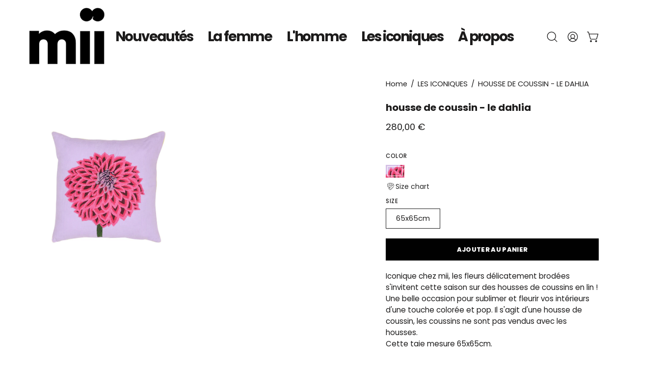

--- FILE ---
content_type: text/css
request_url: https://miicollection.com/cdn/shop/t/30/assets/custom.css?v=24452152229460017841768478140
body_size: 1326
content:
.__instant.ii73Ar7ZtRLqATgHt{position:relative;z-index:1002}.iwolvAKb4GRGhS8hc,.ieLmlz4tKlD0VxSHR,.i9DBl8vUXMayFB3Iv,.ixUHgSDJVs9SLxgI1,.iKTivaVrN8OM2jGzL,.iSQivNff5e4kj7fkp,.iPJejaXd58PH8EpmA,.irnU3iauUs0H33GDF,.i7xdNQ7CdErqrO6uX,.i2dkEAaM2evlrhsSi,.igMhJrVUe3EPEV6jx,.im3gIPBDVpFIjZT1a{display:none!important}@media only screen and (max-width: 960px){.i40XySw4gwqBk63Lr,.iSnEfr9Iz3zk9Mqwr,.iRjbFhSvXD1vgiRf8,.iFYS80flyRBYbMzRk,.ikxttPcD2iQEDEop9,.bord,.i22vOZZIhApFF56y6,.iLs5e4LDmhYq3hgKR{display:none!important}.iPJejaXd58PH8EpmA,.irnU3iauUs0H33GDF,.i7xdNQ7CdErqrO6uX,.i2dkEAaM2evlrhsSi,.igMhJrVUe3EPEV6jx,.im3gIPBDVpFIjZT1a{display:flex!important}}@media only screen and (max-width: 480px){.iPJejaXd58PH8EpmA,.irnU3iauUs0H33GDF,.i7xdNQ7CdErqrO6uX,.i2dkEAaM2evlrhsSi,.igMhJrVUe3EPEV6jx,.im3gIPBDVpFIjZT1a{display:none!important}.iwolvAKb4GRGhS8hc,.ieLmlz4tKlD0VxSHR,.i9DBl8vUXMayFB3Iv,.ixUHgSDJVs9SLxgI1,.iKTivaVrN8OM2jGzL,.iSQivNff5e4kj7fkp{display:flex!important}}.i5M6nwVUJjkarvMEc,.iaSnabnQ4494YXhwc{display:none!important}@media only screen and (max-width: 480px){.iDJgGlpzPKlL0vqYJ,.iwPW2mcgYjIAJJB5Z{display:none!important}.i5M6nwVUJjkarvMEc,.iaSnabnQ4494YXhwc{display:flex!important}}div.transcy-switcher-container.transcy-switcher-position__floating.transcy-switcher-position__top_right{//right: 25%}.mobile-menu__button.mobile-menu__button--burger{font-family:Poppins;font-weight:700}.header__dropdown__image .hero__title,.header__dropdown__image .hero__description{color:#000;font-fammily:Poppins;display:inline}.header__dropdown__image .hero__title{font-size:20px}@media only screen and (min-width: 1024px){.header__dropdown__image{max-height:unset}}@media only screen and (max-width: 960px){#SiteHeader{width:100%;min-width:100%}#SiteHeader>.wrapper{padding:0;display:flex;flex-direction:row;justify-content:space-between;align-items:flex-start}#SiteHeader>.wrapper:after{display:none}#SiteHeader .site-header__background{display:none}#SiteHeader h1.logo,#SiteHeader h1.logo .logo__image-link{margin:0;padding:0;width:167px;height:124px}#SiteHeader .mobile-menu__button--burger{position:static;margin-top:2px;display:block;padding:0;width:170px;height:120px;font-size:30px}#nav-drawer .drawer__header .drawer__close-button{top:33%}#SiteHeader .mobile-menu__button--burger>span{pointer-events:none}#SiteHeader .mobile-menu,#SiteHeader #NavStandard{display:none}#nav-drawer.drawer--left{width:100vw;right:100vw}#nav-drawer.drawer--left.is-open{transform:translate(100vw)}div.drawer__header{padding:0}img.drawer__logo-image{width:167px;height:124px;max-width:none;max-height:none}div.drawer__header .drawer__close-button{padding:0;font-family:Poppins;font-weight:700;width:170px;height:120px;font-size:30px}div.drawer__header .drawer__close-button .close_nav_drawer_link{pointer-events:none}div.drawer-main{position:relative;top:25%}div.drawer-action-list{display:flex;flex-direction:row;padding-left:20px;gap:20px}div.drawer-action-list .navlink--icon .icon{width:100%!important;height:100%!important}div.drawer-action-list .menu__item{width:30px;height:30px;margin:0;display:flex;align-items:center;color:#000}div.drawer-action-list .menu__item>.navlink{min-height:100%;padding:0;width:30px}div.search-popdown__body--fixed{top:250px}li.mobile-menu__item{margin-left:var(--inner)}li.mobile-menu__item a.mobile-navlink--level-1{padding:0;font-size:42px;line-height:unset}li.mobile-menu__item--level-1:nth-child(4){margin-top:25px;padding-top:25px;border-top:1px solid rgba(0,0,0,.3)}}@media only screen and (max-width: 480px){#SiteHeader h1.logo,#SiteHeader h1.logo .logo__image-link{width:42px;height:31px}#SiteHeader .mobile-menu__button--burger{width:100px;height:34px;font-size:calc(1rem * var(--adjust-body))}img.drawer__logo-image{max-width:100%;max-height:60px}div.drawer__header .drawer__close-button{width:100px;height:60px;font-size:calc(1rem * var(--adjust-body))}}.product__accordion.accordion_care .product__accordion__inner>p:has(+.metafield-rich_text_field){display:none}@media only screen and (max-width: 960px){div.footer-block:nth-child(1){display:none!important}}.iL7MXWS4ZuOzJe6tP,.ixUHgSDJVs9SLxgI1,.ikxXD8Zo7LqqXPr5M,.i2dkEAaM2evlrhsSi{z-index:1001;position:relative}.product-grid-item__title.font-heading{font-family:Poppins;text-transform:lowercase;font-size:20px}.template-collection #NavStandard,.template-product #NavStandard{background-color:#fff}.localization-form .select-popout__toggle{background:unset}.localization-form{margin:15px}@media only screen and (max-width: 960px){body#au-fil-des-saisons .instant-rich-text{font-size:25px!important;line-height:1!important}}.product__title,.product-upsell__title{text-transform:lowercase;font-size:20px}.mobile-navlink__image{display:none}.section-columns--multicolumn .column-item__heading{font-family:Poppins;font-weight:700;height:auto;justify-content:center;letter-spacing:-.05em;font-size:4em}.section-columns--multicolumn .column-item__text{font-family:Poppins;font-weight:700;height:auto;justify-content:center;letter-spacing:-.05em;font-size:2em;margin-top:-.5em}.section-columns--multicolumn .column-item__image-wrapper,.section-columns--multicolumn .column-item__content h3{margin-bottom:0}.au-fil-des-saisons{max-width:1920px;margin-left:auto;margin-right:auto}.collection-mobile-mii{display:none!important}@media only screen and (max-width: 480px){.__instant.iwolvAKb4GRGhS8hc div.iSbzfwR59IFiZ07VP{width:90%}.__instant.iwolvAKb4GRGhS8hc a.im5VGe595IhkcA0Zl,.__instant.iwolvAKb4GRGhS8hc a.iU83bZGwTYwZZ7zIO{width:calc(50% - 8px);min-width:auto}.featured-video-section{width:100%!important;min-height:540px!important;overflow:hidden}.featured-video-section .video__container{width:960px!important}.featured-video-section .video-text-wrapper{margin:auto!important;padding:0!important;max-width:307px!important}#FeaturedVideo--template--24468113981766__section_video_qkAKNB p.main-heading{font-size:10px!important;line-height:2.16!important}.featured-video-section .main-text{font-size:16px!important;line-height:1.02!important}body#au-fil-des-saisons .instant-rich-text{font-size:40px!important;line-height:1!important}.iJoig81FfOwYGGZfh a div{min-height:unset!important}.iJoig81FfOwYGGZfh a div div[data-instant-type=container]:nth-child(1){height:unset!important;min-height:550px!important}.iJoig81FfOwYGGZfh a div[data-instant-type=container]:nth-child(1){height:unset!important;min-height:550px!important}.iJoig81FfOwYGGZfh .instant-image__fill{object-fit:contain!important;width:auto!important}#shopify-section-template--24468113654086__main .collection__wrapper,.product-single,.iNbNh2Zt6tVZ4vMSA{padding-top:3em!important}.iP9nMyXA1shh2VXb9 p{font-size:.7em!important}.__instant.ixUHgSDJVs9SLxgI1 .it3YixwUNchg1UtZP{left:70px!important}.section-columns--multicolumn .column-item__heading{font-size:2em}.section-columns--multicolumn .column-item__text{font-size:1.2em}.idQdasTr3O994CK4W{padding:0 20px!important}.iIoJp2BVs1m769RgS{padding:50px 0 0!important}.collection-mobile-mii{display:block!important;margin-bottom:0!important}.collection-desktop-mii{display:none!important}.header-collection{margin-top:-5em}.header-collection .title-collection{font-size:2.9em!important}}.__instant.ikxttPcD2iQEDEop9 .i5txH5z7T14FhKTnM,.__instant.ikxttPcD2iQEDEop9 .i7agIv92O8XgXMFko{position:unset!important}.__instant.ikxttPcD2iQEDEop9 .i7agIv92O8XgXMFko{margin-left:auto;margin-right:auto}.product__price--off{display:none}
/*# sourceMappingURL=/cdn/shop/t/30/assets/custom.css.map?v=24452152229460017841768478140 */


--- FILE ---
content_type: text/css
request_url: https://miicollection.com/cdn/shop/t/30/assets/instant-kxttPcD2iQEDEop9.css?v=148242880326927172651767958227
body_size: 4312
content:
.__instant.ikxttPcD2iQEDEop9 *,.__instant.ikxttPcD2iQEDEop9 :after,.__instant.ikxttPcD2iQEDEop9 :before{border:0 solid;box-sizing:border-box}.__instant.ikxttPcD2iQEDEop9{display:flex;flex:1;flex-direction:column;margin:0;padding:0;-webkit-font-smoothing:antialiased;-moz-osx-font-smoothing:grayscale;font-family:system-ui,Segoe UI,Roboto,Helvetica,Arial,sans-serif,"Apple Color Emoji","Segoe UI Emoji";letter-spacing:normal;line-height:1.15;-webkit-text-size-adjust:100%;-moz-tab-size:4;tab-size:4}.ikxttPcD2iQEDEop9 hr:not([data-instant-styles=none] *){border-top-width:1px;color:inherit;height:0}.ikxttPcD2iQEDEop9 abbr[title]:not([data-instant-styles=none] *){text-decoration:underline dotted}.ikxttPcD2iQEDEop9 h1:not([data-instant-styles=none] *),.ikxttPcD2iQEDEop9 h2:not([data-instant-styles=none] *),.ikxttPcD2iQEDEop9 h3:not([data-instant-styles=none] *),.ikxttPcD2iQEDEop9 h4:not([data-instant-styles=none] *),.ikxttPcD2iQEDEop9 h5:not([data-instant-styles=none] *),.ikxttPcD2iQEDEop9 h6:not([data-instant-styles=none] *){font-size:inherit;font-weight:inherit}.ikxttPcD2iQEDEop9 a:not([data-instant-styles=none] *){color:inherit;text-decoration:inherit}.ikxttPcD2iQEDEop9 b:not([data-instant-styles=none] *),.ikxttPcD2iQEDEop9 strong:not([data-instant-styles=none] *){font-weight:bolder}.ikxttPcD2iQEDEop9 small:not([data-instant-styles=none] *){font-size:80%}.ikxttPcD2iQEDEop9 sub:not([data-instant-styles=none] *),.ikxttPcD2iQEDEop9 sup:not([data-instant-styles=none] *){font-size:75%;line-height:0;position:relative;vertical-align:baseline}.ikxttPcD2iQEDEop9 sub:not([data-instant-styles=none] *){bottom:-.25em}.ikxttPcD2iQEDEop9 sup:not([data-instant-styles=none] *){top:-.5em}.ikxttPcD2iQEDEop9 table:not([data-instant-styles=none] *){border-collapse:collapse;border-color:inherit;text-indent:0}.ikxttPcD2iQEDEop9 button:not([data-instant-styles=none] *),.ikxttPcD2iQEDEop9 input:not([data-instant-styles=none] *),.ikxttPcD2iQEDEop9 optgroup:not([data-instant-styles=none] *),.ikxttPcD2iQEDEop9 select:not([data-instant-styles=none] *),.ikxttPcD2iQEDEop9 textarea:not([data-instant-styles=none] *){color:inherit;font-family:inherit;font-size:100%;line-height:inherit;margin:0;padding:0}.ikxttPcD2iQEDEop9 button:not([data-instant-styles=none] *),.ikxttPcD2iQEDEop9 select:not([data-instant-styles=none] *){text-transform:none}.ikxttPcD2iQEDEop9 [type=button]:not([data-instant-styles=none] *),.ikxttPcD2iQEDEop9 [type=reset]:not([data-instant-styles=none] *),.ikxttPcD2iQEDEop9 [type=submit]:not([data-instant-styles=none] *),.ikxttPcD2iQEDEop9 button:not([data-instant-styles=none] *){-webkit-appearance:none;background-color:transparent;background-image:none;text-align:left}.__instant.ikxttPcD2iQEDEop9 :-moz-focusring{outline:auto}.__instant.ikxttPcD2iQEDEop9 :-moz-ui-invalid{box-shadow:none}.ikxttPcD2iQEDEop9 progress:not([data-instant-styles=none] *){vertical-align:baseline}.__instant.ikxttPcD2iQEDEop9 ::-webkit-inner-spin-button,.__instant.ikxttPcD2iQEDEop9 ::-webkit-outer-spin-button{height:auto}.ikxttPcD2iQEDEop9 [type=search]:not([data-instant-styles=none] *){-webkit-appearance:textfield;outline-offset:-2px}.__instant.ikxttPcD2iQEDEop9 ::-webkit-search-decoration{-webkit-appearance:none}.__instant.ikxttPcD2iQEDEop9 ::-webkit-file-upload-button{-webkit-appearance:button;font:inherit}.ikxttPcD2iQEDEop9 summary:not([data-instant-styles=none] *){display:list-item}.ikxttPcD2iQEDEop9 blockquote:not([data-instant-styles=none] *),.ikxttPcD2iQEDEop9 dd:not([data-instant-styles=none] *),.ikxttPcD2iQEDEop9 dl:not([data-instant-styles=none] *),.ikxttPcD2iQEDEop9 figure:not([data-instant-styles=none] *),.ikxttPcD2iQEDEop9 h1:not([data-instant-styles=none] *),.ikxttPcD2iQEDEop9 h2:not([data-instant-styles=none] *),.ikxttPcD2iQEDEop9 h3:not([data-instant-styles=none] *),.ikxttPcD2iQEDEop9 h4:not([data-instant-styles=none] *),.ikxttPcD2iQEDEop9 h5:not([data-instant-styles=none] *),.ikxttPcD2iQEDEop9 h6:not([data-instant-styles=none] *),.ikxttPcD2iQEDEop9 hr:not([data-instant-styles=none] *),.ikxttPcD2iQEDEop9 p:not([data-instant-styles=none] *),.ikxttPcD2iQEDEop9 pre:not([data-instant-styles=none] *){margin:0}.ikxttPcD2iQEDEop9 fieldset:not([data-instant-styles=none] *){margin:0;padding:0}.ikxttPcD2iQEDEop9 legend:not([data-instant-styles=none] *){padding:0}.ikxttPcD2iQEDEop9 ol:not([data-instant-styles=none] *),.ikxttPcD2iQEDEop9 ul:not([data-instant-styles=none] *){list-style:none;margin:0;padding:0}.ikxttPcD2iQEDEop9 textarea:not([data-instant-styles=none] *){resize:vertical}.__instant.ikxttPcD2iQEDEop9 input::placeholder,.__instant.ikxttPcD2iQEDEop9 textarea::placeholder{color:inherit;opacity:1}.ikxttPcD2iQEDEop9 [role=button]:not([data-instant-styles=none] *),.ikxttPcD2iQEDEop9 button:not([data-instant-styles=none] *){cursor:pointer}.__instant.ikxttPcD2iQEDEop9 :disabled{cursor:default}.ikxttPcD2iQEDEop9 audio:not([data-instant-styles=none] *),.ikxttPcD2iQEDEop9 canvas:not([data-instant-styles=none] *),.ikxttPcD2iQEDEop9 embed:not([data-instant-styles=none] *),.ikxttPcD2iQEDEop9 iframe:not([data-instant-styles=none] *),.ikxttPcD2iQEDEop9 img:not([data-instant-styles=none] *),.ikxttPcD2iQEDEop9 object:not([data-instant-styles=none] *),.ikxttPcD2iQEDEop9 svg:not([data-instant-styles=none] *),.ikxttPcD2iQEDEop9 video:not([data-instant-styles=none] *){display:block;vertical-align:middle}.ikxttPcD2iQEDEop9 img:not([data-instant-styles=none] *),.ikxttPcD2iQEDEop9 video:not([data-instant-styles=none] *){height:auto;max-width:100%}.ikxttPcD2iQEDEop9 [hidden]:not([data-instant-styles=none] *){display:none}.__instant.ikxttPcD2iQEDEop9{--instant-overflow-clip:clip}.__instant.ikxttPcD2iQEDEop9 .instant-editor__link,.__instant.ikxttPcD2iQEDEop9 .instant-rich-text a,.__instant.ikxttPcD2iQEDEop9 .metafield-rich_text_field a{text-decoration:underline}.__instant.ikxttPcD2iQEDEop9 .instant-rich-text span,.__instant.ikxttPcD2iQEDEop9 .metafield-rich_text_field span{display:inline-block;vertical-align:top;white-space:normal}.__instant.ikxttPcD2iQEDEop9 .instant-rich-text,.__instant.ikxttPcD2iQEDEop9 .instant-rich-text h1,.__instant.ikxttPcD2iQEDEop9 .instant-rich-text h2,.__instant.ikxttPcD2iQEDEop9 .instant-rich-text h3,.__instant.ikxttPcD2iQEDEop9 .instant-rich-text h4,.__instant.ikxttPcD2iQEDEop9 .instant-rich-text h5,.__instant.ikxttPcD2iQEDEop9 .instant-rich-text h6,.__instant.ikxttPcD2iQEDEop9 .instant-rich-text p,.__instant.ikxttPcD2iQEDEop9 .instant-rich-text>span,.__instant.ikxttPcD2iQEDEop9 .metafield-rich_text_field,.__instant.ikxttPcD2iQEDEop9 .metafield-rich_text_field h1,.__instant.ikxttPcD2iQEDEop9 .metafield-rich_text_field h2,.__instant.ikxttPcD2iQEDEop9 .metafield-rich_text_field h3,.__instant.ikxttPcD2iQEDEop9 .metafield-rich_text_field h4,.__instant.ikxttPcD2iQEDEop9 .metafield-rich_text_field h5,.__instant.ikxttPcD2iQEDEop9 .metafield-rich_text_field h6,.__instant.ikxttPcD2iQEDEop9 .metafield-rich_text_field p,.__instant.ikxttPcD2iQEDEop9 .metafield-rich_text_field>span,.__instant.ikxttPcD2iQEDEop9 [data-instant-dynamic-content-source^=COUNTDOWN_] span{background:var(--instant-text-color-gradient);background-clip:var(--instant-text-color-clip);color:inherit;display:block;font-family:inherit;font-size:inherit;font-style:inherit;font-weight:inherit;letter-spacing:inherit;line-height:inherit;overflow-wrap:inherit;text-decoration:inherit;text-transform:inherit;text-wrap:inherit;vertical-align:inherit;white-space:inherit;word-break:inherit;-webkit-text-fill-color:var(--instant-text-color-fill)}.__instant.ikxttPcD2iQEDEop9 .instant-rich-text,.__instant.ikxttPcD2iQEDEop9 .metafield-rich_text_field{display:flex;flex-direction:column;white-space:pre-wrap}.__instant.ikxttPcD2iQEDEop9 .instant-rich-text--shopify div{display:block;white-space:normal}.__instant.ikxttPcD2iQEDEop9 .instant-rich-text--shopify blockquote{border-left:3px solid rgba(0,0,0,.2);padding:4px 0 4px 20px;white-space:normal}.__instant.ikxttPcD2iQEDEop9 .instant-rich-text--shopify td{border:1px solid rgba(0,0,0,.2);padding:4px;white-space:normal}.__instant.ikxttPcD2iQEDEop9 .instant-rich-text h1:empty:before,.__instant.ikxttPcD2iQEDEop9 .instant-rich-text h2:empty:before,.__instant.ikxttPcD2iQEDEop9 .instant-rich-text h3:empty:before,.__instant.ikxttPcD2iQEDEop9 .instant-rich-text h4:empty:before,.__instant.ikxttPcD2iQEDEop9 .instant-rich-text h5:empty:before,.__instant.ikxttPcD2iQEDEop9 .instant-rich-text h6:empty:before,.__instant.ikxttPcD2iQEDEop9 .instant-rich-text p:empty:before,.__instant.ikxttPcD2iQEDEop9 .instant-rich-text span:empty:before,.__instant.ikxttPcD2iQEDEop9 .metafield-rich_text_field h1:empty:before,.__instant.ikxttPcD2iQEDEop9 .metafield-rich_text_field h2:empty:before,.__instant.ikxttPcD2iQEDEop9 .metafield-rich_text_field h3:empty:before,.__instant.ikxttPcD2iQEDEop9 .metafield-rich_text_field h4:empty:before,.__instant.ikxttPcD2iQEDEop9 .metafield-rich_text_field h5:empty:before,.__instant.ikxttPcD2iQEDEop9 .metafield-rich_text_field h6:empty:before,.__instant.ikxttPcD2iQEDEop9 .metafield-rich_text_field p:empty:before,.__instant.ikxttPcD2iQEDEop9 .metafield-rich_text_field span:empty:before{content:"\200b"}.__instant.ikxttPcD2iQEDEop9 .instant-rich-text ol,.__instant.ikxttPcD2iQEDEop9 .instant-rich-text ul,.__instant.ikxttPcD2iQEDEop9 .metafield-rich_text_field ol,.__instant.ikxttPcD2iQEDEop9 .metafield-rich_text_field ul{list-style:revert;padding-left:1.5em;white-space:normal}.__instant.ikxttPcD2iQEDEop9 .instant-visually-hidden{border:0;clip-path:inset(100%);height:1px;margin:-1px;padding:0;position:absolute;white-space:nowrap;width:1px;clip:rect(0,0,0,0);outline:0;outline-offset:unset;overflow:hidden}.__instant.ikxttPcD2iQEDEop9 a[data-instant-disabled=true]:not(.instant-custom-variant-picker),.__instant.ikxttPcD2iQEDEop9 button[data-instant-disabled=true]:not(.instant-custom-variant-picker){cursor:not-allowed}.__instant.ikxttPcD2iQEDEop9 .instant-variant-picker input[type=radio]{clip:rect(0,0,0,0);height:1px;overflow:hidden;position:absolute;width:1px}.__instant.ikxttPcD2iQEDEop9 .instant-collection-products-sort select,.__instant.ikxttPcD2iQEDEop9 .instant-custom-variant-picker,.__instant.ikxttPcD2iQEDEop9 .instant-localization-select select,.__instant.ikxttPcD2iQEDEop9 .instant-variant-picker input[type=radio]+label,.__instant.ikxttPcD2iQEDEop9 .instant-variant-picker select{cursor:pointer}.__instant.ikxttPcD2iQEDEop9 .instant-variant-picker input[type=radio]+label:before{bottom:-1px;content:"";left:-1px;position:absolute;right:-1px;top:-1px;z-index:-1}.__instant.ikxttPcD2iQEDEop9 .instant-collection-products-sort select,.__instant.ikxttPcD2iQEDEop9 .instant-localization-select select,.__instant.ikxttPcD2iQEDEop9 .instant-variant-picker--select select{-webkit-appearance:none;-moz-appearance:none;appearance:none;border:0;height:100%;left:0;opacity:0;outline:none;overflow:hidden;padding:inherit;position:absolute;top:0;width:100%}.__instant.ikxttPcD2iQEDEop9 .instant-collection-products-sort :not(select),.__instant.ikxttPcD2iQEDEop9 .instant-localization-select :not(select),.__instant.ikxttPcD2iQEDEop9 .instant-variant-picker--select :not(select){pointer-events:none}.__instant.ikxttPcD2iQEDEop9 .instant-collection-products-sort select:focus,.__instant.ikxttPcD2iQEDEop9 .instant-localization-select select:focus,.__instant.ikxttPcD2iQEDEop9 .instant-variant-picker--select select:focus{outline:none}.__instant.ikxttPcD2iQEDEop9 .instant-collection-products-sort select:focus-visible,.__instant.ikxttPcD2iQEDEop9 .instant-localization-select select:focus-visible,.__instant.ikxttPcD2iQEDEop9 .instant-variant-picker--select select:focus-visible{box-shadow:none}.__instant.ikxttPcD2iQEDEop9 .instant-selling-plan-selector{cursor:pointer}.__instant.ikxttPcD2iQEDEop9 .instant-quantity-input{-moz-appearance:textfield;-webkit-appearance:textfield;appearance:textfield;background:transparent;box-shadow:inherit;outline:none;outline-offset:unset;text-align:center}.__instant.ikxttPcD2iQEDEop9 .instant-quantity-input::-webkit-inner-spin-button,.__instant.ikxttPcD2iQEDEop9 .instant-quantity-input::-webkit-outer-spin-button{-webkit-appearance:none;margin:0}.__instant.ikxttPcD2iQEDEop9 .instant-collection-products-filter label{align-items:center;cursor:pointer;display:flex;flex-direction:row;justify-content:space-between}.__instant.ikxttPcD2iQEDEop9 .instant-collection-products-filter input[type=checkbox]{clip:rect(0,0,0,0);height:1px;overflow:hidden;position:absolute;width:1px}.__instant.ikxttPcD2iQEDEop9 .instant-collection-products-filter__checkmark{display:none}.__instant.ikxttPcD2iQEDEop9 .instant-collection-products-filter input[type=checkbox]:checked+label .instant-collection-products-filter__checkmark{display:block}.__instant.ikxttPcD2iQEDEop9 .instant-collection-products-filter input[type=checkbox][data-instant-disabled=true]+label{cursor:not-allowed}.__instant.ikxttPcD2iQEDEop9 [data-instant-action-type=clear-filters][data-instant-visibility=hidden],.__instant.ikxttPcD2iQEDEop9 [data-instant-action-type=load-more][data-instant-visibility=hidden]{display:none!important}.__instant.ikxttPcD2iQEDEop9 .instant-image__fallback{background-image:url(https://cdn.instant.so/static/templates/assets/placeholder-image-icon.svg)}.__instant.ikxttPcD2iQEDEop9 .instant-image__fallback,.__instant.ikxttPcD2iQEDEop9 .instant-media__fallback{background-color:#0003;background-position:50%;background-repeat:no-repeat;background-size:clamp(0px,calc(100% - 4px),48px) clamp(0px,calc(100% - 4px),48px)}.__instant.ikxttPcD2iQEDEop9 .instant-video__container{overflow:hidden;position:relative}.__instant.ikxttPcD2iQEDEop9 .instant-tiktok__overlay,.__instant.ikxttPcD2iQEDEop9 .instant-video__iframe,.__instant.ikxttPcD2iQEDEop9 .instant-video__player,.__instant.ikxttPcD2iQEDEop9 .instant-video__wrapper{background-color:#000;background-position:50%;background-repeat:no-repeat;background-size:cover;height:100%;left:0;position:absolute;top:0;width:100%;z-index:1}.__instant.ikxttPcD2iQEDEop9 .instant-tiktok__overlay{opacity:50%}.__instant.ikxttPcD2iQEDEop9 .instant-video__fallback{align-items:center;background-color:#0003;border-radius:inherit;color:#fff;display:flex;font-size:14px;height:100%;justify-content:center;left:0;padding:16px;position:absolute;top:0;width:100%}.__instant.ikxttPcD2iQEDEop9 .instant-video__fallback-external:before{background-color:#fff3;border-radius:99px;content:"";height:48px;left:50%;position:absolute;top:50%;transform:translate(-50%,-50%);width:48px}.__instant.ikxttPcD2iQEDEop9 .instant-video__fallback-vimeo:before{background-color:#fff3;border-radius:4px;content:"";height:48px;left:50%;position:absolute;top:50%;transform:translate(-50%,-50%);width:84px}.__instant.ikxttPcD2iQEDEop9 .instant-tiktok__fallback-icon{background-image:url(https://cdn.instant.so/static/templates/assets/placeholder-tiktok-icon.svg)}.__instant.ikxttPcD2iQEDEop9 .instant-video__sizer{display:block;height:auto;max-height:100%;max-width:100%;width:auto}.__instant.ikxttPcD2iQEDEop9 .instant-video__button{border-radius:6px;left:50%;position:absolute;top:50%;transform:translate(-50%,-50%);transition:background-color .24s ease-in-out,color .24s ease-in-out,opacity .24s ease-in-out,box-shadow .24s}.__instant.ikxttPcD2iQEDEop9 .instant-youtube__button{color:#212121;opacity:.8}.__instant.ikxttPcD2iQEDEop9 .instant-video__wrapper:hover .instant-youtube__button--red{color:#bf171d;opacity:1}.__instant.ikxttPcD2iQEDEop9 .instant-video__wrapper:hover .instant-youtube__button--white{color:#fff;opacity:1}.__instant.ikxttPcD2iQEDEop9 .instant-youtube__button-play{color:#fff;left:50%;position:absolute;top:50%;transform:translate(-50%,-50%);transition:color .24s ease-in-out}.__instant.ikxttPcD2iQEDEop9 .instant-video__wrapper:hover .instant-youtube__button--white .instant-youtube__button-play{color:#212121}.__instant.ikxttPcD2iQEDEop9 .instant-vimeo__button{align-items:center;background-color:#000;border-radius:4px;color:#fff;display:flex;height:48px;justify-content:center;width:84px}.__instant.ikxttPcD2iQEDEop9 .instant-external__button{align-items:center;background-color:#000;border-radius:99px;border-style:inset;color:#fff;display:flex;height:48px;justify-content:center;width:48px}.__instant.ikxttPcD2iQEDEop9 .instant-video__wrapper:hover .instant-external__button,.__instant.ikxttPcD2iQEDEop9 .instant-video__wrapper:hover .instant-vimeo__button{background-color:var(--video-button-color);color:#000}.__instant.ikxttPcD2iQEDEop9 .instant-tiktok__button{background-image:url(https://cdn.instant.so/static/templates/assets/play-button.svg);height:72px;width:72px}.__instant.ikxttPcD2iQEDEop9 .instant-video-fill__wrapper{border-radius:inherit;height:100%;left:0;position:absolute;top:0;width:100%}.__instant.ikxttPcD2iQEDEop9 .instant-fill .instant-video-fill__overlay,.__instant.ikxttPcD2iQEDEop9 .instant-fill .instant-video-fill__video{border-radius:inherit;display:block;height:100%;left:0;object-fit:cover;position:absolute;top:0;width:100%}.__instant.ikxttPcD2iQEDEop9 .instant-video-fill__controls{background-color:#fff;border:1px inset rgba(0,0,0,.1);border-radius:99px;bottom:32px;padding:8px;position:absolute;right:32px}@media only screen and (max-width:768px){.__instant.ikxttPcD2iQEDEop9 .instant-video-fill__controls{bottom:20px;right:20px}}.__instant.ikxttPcD2iQEDEop9 .instant-video-fill__controls .instant-video-fill__pause,.__instant.ikxttPcD2iQEDEop9 .instant-video-fill__controls .instant-video-fill__play{display:none;opacity:0;transition:opacity .2s ease-in-out}.__instant.ikxttPcD2iQEDEop9 .instant-video-fill__wrapper[data-paused=false] .instant-video-fill__controls .instant-video-fill__play,.__instant.ikxttPcD2iQEDEop9 .instant-video-fill__wrapper[data-paused=true] .instant-video-fill__controls .instant-video-fill__pause{display:block;opacity:1}.__instant.ikxttPcD2iQEDEop9 .instant-slider-horizontal{touch-action:pan-y}.__instant.ikxttPcD2iQEDEop9 .instant-slider-horizontal>.instant-slider-wrapper{flex-direction:row}.__instant.ikxttPcD2iQEDEop9 .instant-slider-vertical{touch-action:pan-x}.__instant.ikxttPcD2iQEDEop9 .instant-slider-vertical>.instant-slider-wrapper{flex-direction:column}.__instant.ikxttPcD2iQEDEop9 .instant-slider-free-mode>.instant-slider-wrapper{transition-timing-function:ease-out}.__instant.ikxttPcD2iQEDEop9 .instant-slider-auto-slides .instant-slider-slide{max-width:none;min-width:unset}.__instant.ikxttPcD2iQEDEop9 .instant-slider-thumbs>.instant-slider-wrapper>.instant-slider-slide{cursor:pointer}.__instant.ikxttPcD2iQEDEop9 .instant-slider-wrapper{align-items:inherit;align-self:stretch;box-sizing:content-box;display:flex;height:inherit;order:1;transform:translateZ(0);transition-property:transform;transition-timing-function:ease;width:100%}.__instant.ikxttPcD2iQEDEop9 .instant-slider-slide{flex-shrink:0;transition-property:transform}.__instant.ikxttPcD2iQEDEop9 .instant-slider-button-disabled:not(.__instant_builder_element){opacity:.35}.__instant.ikxttPcD2iQEDEop9 .instant-slider-button-lock,.__instant.ikxttPcD2iQEDEop9 .instant-slider-pagination-lock{display:none!important}.__instant.ikxttPcD2iQEDEop9 .instant-slider-pagination-bullets-dynamic .instant-slider-pagination-bullet-active,.__instant.ikxttPcD2iQEDEop9 .instant-slider-pagination-bullets-dynamic .instant-slider-pagination-bullet-active-main{display:flex;transform:scale(1)}.__instant.ikxttPcD2iQEDEop9 .instant-slider-pagination-bullets-dynamic .instant-slider-pagination-bullet-active-next,.__instant.ikxttPcD2iQEDEop9 .instant-slider-pagination-bullets-dynamic .instant-slider-pagination-bullet-active-prev{display:flex;transform:scale(.66)}.__instant.ikxttPcD2iQEDEop9 .instant-slider-pagination-bullets-dynamic .instant-slider-pagination-bullet-active-next-next,.__instant.ikxttPcD2iQEDEop9 .instant-slider-pagination-bullets-dynamic .instant-slider-pagination-bullet-active-prev-prev{display:flex;transform:scale(.33)}.__instant.ikxttPcD2iQEDEop9 .instant-slider-pagination-bullet{cursor:pointer;flex-shrink:0}@keyframes instant-loading-__instant-ikxttPcD2iQEDEop9{0%{opacity:1}50%{opacity:.7}to{opacity:1}}.__instant.ikxttPcD2iQEDEop9 .instant-loading{animation:instant-loading-__instant-ikxttPcD2iQEDEop9 1s infinite}.__instant.ikxttPcD2iQEDEop9 .instant-image.instant-image__main{aspect-ratio:inherit;border-radius:inherit;height:100%;max-height:inherit;object-fit:inherit;object-position:inherit;width:100%}.__instant.ikxttPcD2iQEDEop9 [data-instant-type=grid]>div>.instant-image__main{position:absolute}@media only screen and (min-width:1025px){.__instant.ikxttPcD2iQEDEop9 .instant-responsive:not(.instant-responsive--desktop){display:none}}@media only screen and (min-width:769px) and (max-width:1024px){.__instant.ikxttPcD2iQEDEop9 .instant-responsive:not(.instant-responsive--laptop){display:none}}@media only screen and (min-width:576px) and (max-width:768px){.__instant.ikxttPcD2iQEDEop9 .instant-responsive:not(.instant-responsive--tablet){display:none}}@media only screen and (max-width:575px){.__instant.ikxttPcD2iQEDEop9 .instant-responsive:not(.instant-responsive--mobile){display:none}}.__instant.ikxttPcD2iQEDEop9 .instant-fill.instant-image__fill,.__instant.ikxttPcD2iQEDEop9 .instant-icon,.__instant.ikxttPcD2iQEDEop9 .instant-image.instant-image__fill{border-radius:inherit;height:100%;left:0;object-fit:cover;position:absolute;top:0;width:100%}.__instant.ikxttPcD2iQEDEop9 .instant-fill[data-trigger],.__instant.ikxttPcD2iQEDEop9 .instant-icon[data-trigger],.__instant.ikxttPcD2iQEDEop9 .instant-image[data-trigger]{opacity:0}.__instant.ikxttPcD2iQEDEop9 .instant-icon,.__instant.ikxttPcD2iQEDEop9 .instant-image__main{transition-delay:inherit;transition-duration:inherit;transition-property:opacity;transition-timing-function:inherit}.__instant.ikxttPcD2iQEDEop9 div[data-instant-action-type],.__instant.ikxttPcD2iQEDEop9 div[data-instant-href],.__instant.ikxttPcD2iQEDEop9 form[data-instant-action-type],.__instant.ikxttPcD2iQEDEop9 form[data-instant-href]{cursor:pointer}.__instant.ikxttPcD2iQEDEop9 .instant-ticker-container{display:flex;flex-direction:row;overflow:hidden;position:relative;width:100%}.__instant.ikxttPcD2iQEDEop9 .instant-ticker-container:hover div{animation-play-state:var(--pause-on-hover)}.__instant.ikxttPcD2iQEDEop9 .instant-ticker-container:active div{animation-play-state:var(--pause-on-click)}@keyframes instant-ticker-instant-scroll-__instant-ikxttPcD2iQEDEop9{0%{transform:translateZ(0)}to{transform:translate3d(calc(-100% - var(--gap)),0,0)}}.__instant.ikxttPcD2iQEDEop9 .instant-ticker{animation:instant-ticker-instant-scroll-__instant-ikxttPcD2iQEDEop9 var(--duration) linear infinite;animation-delay:0s;animation-direction:var(--direction);animation-play-state:var(--play);transform:translateZ(0)}.__instant.ikxttPcD2iQEDEop9 .instant-ticker,.__instant.ikxttPcD2iQEDEop9 .instant-ticker-initial-child-container{align-items:inherit;column-gap:inherit;display:flex;flex:0 0 auto;flex-direction:row;min-width:auto}.__instant.ikxttPcD2iQEDEop9 .instant-dropdown--wrapper[data-state=open],.__instant.ikxttPcD2iQEDEop9 .instant-overlay[data-state=open],.__instant.ikxttPcD2iQEDEop9 [data-instant-type=overlay][data-state=open]{opacity:1;transform:none}.__instant.ikxttPcD2iQEDEop9 .instant-dropdown--wrapper{align-items:center;display:flex;justify-content:center;left:0;position:fixed;top:0}.__instant.ikxttPcD2iQEDEop9 .instant-dropdown--wrapper[data-instant-dropdown-placement=bottom-end],.__instant.ikxttPcD2iQEDEop9 .instant-dropdown--wrapper[data-instant-dropdown-placement=top-end],.__instant.ikxttPcD2iQEDEop9 .instant-dropdown--wrapper[data-instant-dropdown-placement^=left]{justify-content:flex-end}.__instant.ikxttPcD2iQEDEop9 .instant-dropdown--wrapper[data-instant-dropdown-placement=bottom-start],.__instant.ikxttPcD2iQEDEop9 .instant-dropdown--wrapper[data-instant-dropdown-placement=top-start],.__instant.ikxttPcD2iQEDEop9 .instant-dropdown--wrapper[data-instant-dropdown-placement^=right]{justify-content:flex-start}.__instant.ikxttPcD2iQEDEop9 .instant-dropdown--wrapper[data-instant-dropdown-placement=left-start],.__instant.ikxttPcD2iQEDEop9 .instant-dropdown--wrapper[data-instant-dropdown-placement=right-start],.__instant.ikxttPcD2iQEDEop9 .instant-dropdown--wrapper[data-instant-dropdown-placement^=bottom]{align-items:flex-start}.__instant.ikxttPcD2iQEDEop9 .instant-dropdown--wrapper[data-instant-dropdown-placement=left-end],.__instant.ikxttPcD2iQEDEop9 .instant-dropdown--wrapper[data-instant-dropdown-placement=right-end],.__instant.ikxttPcD2iQEDEop9 .instant-dropdown--wrapper[data-instant-dropdown-placement^=top]{align-items:flex-end}.__instant.ikxttPcD2iQEDEop9 .instant-overlay[data-state=closed],.__instant.ikxttPcD2iQEDEop9 [data-instant-type=overlay][data-state=closed]{transform:translate(-100%)}.__instant.ikxttPcD2iQEDEop9 .instant-dropdown--wrapper[data-state=closed],.__instant.ikxttPcD2iQEDEop9 .instant-overlay[data-state=closed],.__instant.ikxttPcD2iQEDEop9 [data-instant-type=overlay][data-state=closed]{opacity:0;pointer-events:none;visibility:hidden}.__instant.ikxttPcD2iQEDEop9 .instant-reveal--transform,.__instant.ikxttPcD2iQEDEop9 .instant-reveal--transform-fade{transform:var(--instant-reveal-from-translate,var(--instant-reveal-to-translate,translate(0,0))) var(--instant-reveal-from-scale,var(--instant-reveal-to-scale,scale(1))) var(--instant-reveal-to-rotate,rotateZ(0)) var(--instant-reveal-from-rotate,rotateX(0) rotateY(0))}.__instant.ikxttPcD2iQEDEop9 .instant-scroll-trigger.instant-reveal--fade:not(.instant-scroll-trigger--hidden),.__instant.ikxttPcD2iQEDEop9 .instant-scroll-trigger.instant-reveal--transform-fade:not(.instant-scroll-trigger--hidden),.__instant.ikxttPcD2iQEDEop9 .instant-scroll-trigger.instant-reveal--transform:not(.instant-scroll-trigger--hidden),.__instant.ikxttPcD2iQEDEop9 [data-state=open] .instant-open-overlay.instant-reveal--fade,.__instant.ikxttPcD2iQEDEop9 [data-state=open] .instant-open-overlay.instant-reveal--transform,.__instant.ikxttPcD2iQEDEop9 [data-state=open] .instant-open-overlay.instant-reveal--transform-fade{transform:var(--instant-reveal-to-translate,translate(0,0)) var(--instant-reveal-to-scale,scale(1)) var(--instant-reveal-to-rotate,rotate(0))}.__instant.ikxttPcD2iQEDEop9 .instant-reveal--fade,.__instant.ikxttPcD2iQEDEop9 .instant-reveal--transform-fade{opacity:0}.__instant.ikxttPcD2iQEDEop9 .instant-scroll-trigger.instant-reveal--fade:not(.instant-scroll-trigger--hidden),.__instant.ikxttPcD2iQEDEop9 .instant-scroll-trigger.instant-reveal--transform-fade:not(.instant-scroll-trigger--hidden),.__instant.ikxttPcD2iQEDEop9 [data-state=open] .instant-open-overlay.instant-reveal--fade,.__instant.ikxttPcD2iQEDEop9 [data-state=open] .instant-open-overlay.instant-reveal--transform-fade{opacity:1}.__instant.ikxttPcD2iQEDEop9 .iq7Kcy0oZPDyc55Ou{align-items:center;background:#fff;display:flex;flex-direction:column;justify-content:flex-start;overflow:var(--instant-overflow-clip,hidden);position:relative}.__instant.ikxttPcD2iQEDEop9 .iwanJzDYLgcD9SYJB{align-items:flex-start;background:#fff;border-radius:0;display:flex;flex-direction:row;flex-wrap:nowrap;height:auto;justify-content:center;max-width:1920px;overflow:var(--instant-overflow-clip,hidden);padding:121px 247.5px;position:relative;width:100%}.__instant.ikxttPcD2iQEDEop9 .iaRlwtdwCa6zOlw1Y{align-items:flex-start;align-self:stretch;border-radius:0;display:flex;flex-direction:column;flex-wrap:nowrap;justify-content:flex-start;padding:0 60px;position:relative;width:1425px}.__instant.ikxttPcD2iQEDEop9 .iCAG1KIVjUZGak73U{width:auto}.__instant.ikxttPcD2iQEDEop9 .iCAG1KIVjUZGak73U,.__instant.ikxttPcD2iQEDEop9 .ifYuV0IWBViKQbEJc{align-items:flex-start;border-radius:0;display:flex;flex-direction:column;flex-wrap:nowrap;height:auto;justify-content:flex-start;padding:0;position:relative}.__instant.ikxttPcD2iQEDEop9 .ifYuV0IWBViKQbEJc{align-self:stretch;min-height:157.75px}.__instant.ikxttPcD2iQEDEop9 .i7agIv92O8XgXMFko{min-height:157.75px;width:1305px}.__instant.ikxttPcD2iQEDEop9 .i5txH5z7T14FhKTnM,.__instant.ikxttPcD2iQEDEop9 .i7agIv92O8XgXMFko{align-items:flex-start;border-radius:0;display:flex;flex-direction:column;flex-wrap:nowrap;height:auto;justify-content:flex-start;left:auto;padding:0;position:absolute;top:auto}.__instant.ikxttPcD2iQEDEop9 .i5txH5z7T14FhKTnM{width:421.66px}.__instant.ikxttPcD2iQEDEop9 .igvHhu0cGQzSgdPpJ{align-items:center;align-self:stretch;column-gap:-.75px;row-gap:-.75px}.__instant.ikxttPcD2iQEDEop9 .iWMXIJESwhMKSf4yr,.__instant.ikxttPcD2iQEDEop9 .igvHhu0cGQzSgdPpJ{border-radius:0;display:flex;flex-direction:column;flex-wrap:nowrap;height:auto;justify-content:flex-start;padding:0;position:relative}.__instant.ikxttPcD2iQEDEop9 .iWMXIJESwhMKSf4yr{align-items:flex-start;min-height:120px;width:120px}.__instant.ikxttPcD2iQEDEop9 .ixhCWfjvTU7cWtCZO{left:30px;min-height:37.57px;overflow:var(--instant-overflow-clip,hidden);position:absolute;top:40.8px;width:58.98px}.__instant.ikxttPcD2iQEDEop9 .iDSZ0TtRP3ldu399y,.__instant.ikxttPcD2iQEDEop9 .ixhCWfjvTU7cWtCZO{align-items:flex-start;border-radius:0;display:flex;flex-direction:column;flex-wrap:nowrap;height:auto;justify-content:flex-start;padding:0}.__instant.ikxttPcD2iQEDEop9 .iDSZ0TtRP3ldu399y{align-self:stretch;column-gap:3.5px;position:relative;row-gap:3.5px}.__instant.ikxttPcD2iQEDEop9 .iMiY6z6F9631iLppx{align-items:center;align-self:stretch;border-radius:0;display:flex;flex-direction:column;flex-wrap:nowrap;height:auto;justify-content:flex-start;padding:0 139.67px .75px 139.66px;position:relative}.__instant.ikxttPcD2iQEDEop9 .iLi6CtO43WxDSbmql{align-self:stretch;color:#1c1b1b;display:flex;flex-direction:column;font-family:Inter;font-size:14px;font-weight:700;height:auto;justify-content:center;line-height:1.25;max-width:142.33px;position:relative;text-align:center}.__instant.ikxttPcD2iQEDEop9 .iVleH6jeCi4iXpxmz{align-items:center;align-self:stretch;border-radius:0;display:flex;flex-direction:column;flex-wrap:nowrap;height:auto;justify-content:flex-start;padding:0 94.08px 1.37px;position:relative}.__instant.ikxttPcD2iQEDEop9 .ibTwISgjzlMWqBciX{align-self:stretch;color:#1c1b1b;display:flex;flex-direction:column;font-family:Inter;font-size:11.800000190734863px;font-weight:400;height:auto;justify-content:center;line-height:1.22;max-width:233.5px;position:relative;text-align:center}.__instant.ikxttPcD2iQEDEop9 .iQoTHK0O4J2FqOVA1{align-items:flex-start;left:441.64px;position:absolute;top:auto;width:421.66px}.__instant.ikxttPcD2iQEDEop9 .iQoTHK0O4J2FqOVA1,.__instant.ikxttPcD2iQEDEop9 .ikVaUiEIc3Zz9qnII{border-radius:0;display:flex;flex-direction:column;flex-wrap:nowrap;height:auto;justify-content:flex-start;padding:0}.__instant.ikxttPcD2iQEDEop9 .ikVaUiEIc3Zz9qnII{align-items:center;align-self:stretch;column-gap:-.75px;position:relative;row-gap:-.75px}.__instant.ikxttPcD2iQEDEop9 .itHoI6OCPHBOsAl7Y{min-height:120px;position:relative;width:120px}.__instant.ikxttPcD2iQEDEop9 .iSLcIZU1hYL2ZmaEE,.__instant.ikxttPcD2iQEDEop9 .itHoI6OCPHBOsAl7Y{align-items:flex-start;border-radius:0;display:flex;flex-direction:column;flex-wrap:nowrap;height:auto;justify-content:flex-start;padding:0}.__instant.ikxttPcD2iQEDEop9 .iSLcIZU1hYL2ZmaEE{left:46.8px;min-height:35.84px;overflow:var(--instant-overflow-clip,hidden);position:absolute;top:42px;width:26.26px}.__instant.ikxttPcD2iQEDEop9 .iEVDc5O6nusMIgU4F{align-items:flex-start;column-gap:3.5px;padding:0;row-gap:3.5px}.__instant.ikxttPcD2iQEDEop9 .iEVDc5O6nusMIgU4F,.__instant.ikxttPcD2iQEDEop9 .iUuU2Z7LXTSi58vsw{align-self:stretch;border-radius:0;display:flex;flex-direction:column;flex-wrap:nowrap;height:auto;justify-content:flex-start;position:relative}.__instant.ikxttPcD2iQEDEop9 .iUuU2Z7LXTSi58vsw{align-items:center;padding:0 139.53px .75px}.__instant.ikxttPcD2iQEDEop9 .iiAsS8Eb2VbnCXG32{align-self:stretch;color:#1c1b1b;display:flex;flex-direction:column;font-family:Inter;font-size:14px;font-weight:700;height:auto;justify-content:center;line-height:1.25;max-width:142.6px;position:relative;text-align:center}.__instant.ikxttPcD2iQEDEop9 .iw2Hf50nqo6hjRXva{align-items:center;align-self:stretch;border-radius:0;display:flex;flex-direction:column;flex-wrap:nowrap;height:auto;justify-content:flex-start;padding:0 63.42px 1.37px;position:relative}.__instant.ikxttPcD2iQEDEop9 .ikNSDng8HBijgzzqH{align-self:stretch;color:#1c1b1b;display:flex;flex-direction:column;font-family:Inter;font-size:11.800000190734863px;font-weight:400;height:auto;justify-content:center;line-height:1.22;max-width:294.82px;position:relative;text-align:center}.__instant.ikxttPcD2iQEDEop9 .i7FxvdDxv9OXp3Eke{align-items:flex-start;left:883.33px;position:absolute;top:auto;width:421.66px}.__instant.ikxttPcD2iQEDEop9 .i7FxvdDxv9OXp3Eke,.__instant.ikxttPcD2iQEDEop9 .iPkZDw22Unsgwi9t6{border-radius:0;display:flex;flex-direction:column;flex-wrap:nowrap;height:auto;justify-content:flex-start;padding:0}.__instant.ikxttPcD2iQEDEop9 .iPkZDw22Unsgwi9t6{align-items:center;align-self:stretch;column-gap:-.75px;position:relative;row-gap:-.75px}.__instant.ikxttPcD2iQEDEop9 .i0lK5TioX6FZNa5Rh{min-height:120px;position:relative;width:120px}.__instant.ikxttPcD2iQEDEop9 .i0lK5TioX6FZNa5Rh,.__instant.ikxttPcD2iQEDEop9 .iN9FBcIaNbxu4NQRx{align-items:flex-start;border-radius:0;display:flex;flex-direction:column;flex-wrap:nowrap;height:auto;justify-content:flex-start;padding:0}.__instant.ikxttPcD2iQEDEop9 .iN9FBcIaNbxu4NQRx{left:46.8px;min-height:29.08px;overflow:var(--instant-overflow-clip,hidden);position:absolute;top:45.6px;width:26.26px}.__instant.ikxttPcD2iQEDEop9 .iN2s5OXLvwONnGmPw{align-items:flex-start;column-gap:3.5px;padding:0;row-gap:3.5px}.__instant.ikxttPcD2iQEDEop9 .iN2s5OXLvwONnGmPw,.__instant.ikxttPcD2iQEDEop9 .inFm8ZLb10rrBfnJa{align-self:stretch;border-radius:0;display:flex;flex-direction:column;flex-wrap:nowrap;height:auto;justify-content:flex-start;position:relative}.__instant.ikxttPcD2iQEDEop9 .inFm8ZLb10rrBfnJa{align-items:center;padding:0 142.57px .75px 142.58px}.__instant.ikxttPcD2iQEDEop9 .ifGpgYns3PVUi9OTi{align-self:stretch;color:#1c1b1b;display:flex;flex-direction:column;font-family:Inter;font-size:14px;font-weight:700;height:auto;justify-content:center;line-height:1.25;max-width:136.51px;position:relative;text-align:center}.__instant.ikxttPcD2iQEDEop9 .iIJCUtdhJQSWv2T4S{align-items:center;align-self:stretch;border-radius:0;display:flex;flex-direction:column;flex-wrap:nowrap;height:auto;justify-content:flex-start;padding:0 123.61px 1.37px 123.59px;position:relative}.__instant.ikxttPcD2iQEDEop9 .iHT3Yv0xQziE1FLLo{align-self:stretch;color:#1c1b1b;display:flex;flex-direction:column;font-family:Inter;font-size:11.800000190734863px;font-weight:400;height:auto;justify-content:center;line-height:1.22;max-width:174.46px;position:relative;text-align:center}@media (max-width:768px){.__instant.ikxttPcD2iQEDEop9 .iwanJzDYLgcD9SYJB{flex-direction:column;row-gap:0}.__instant.ikxttPcD2iQEDEop9 .iaRlwtdwCa6zOlw1Y{align-self:auto;flex-basis:0%;flex-grow:1;flex-shrink:1;height:auto;min-height:0}}
/*# sourceMappingURL=/cdn/shop/t/30/assets/instant-kxttPcD2iQEDEop9.css.map?v=148242880326927172651767958227 */


--- FILE ---
content_type: image/svg+xml
request_url: https://cdn.instant.so/sites/BHCdqlKpZCeLKamv/assets/kZXf7cTOdK6Xcy2f/7ce1a99c7886ae128aae8ec53909184c09d18f90.svg
body_size: 199
content:
<svg width="27" height="30" viewBox="0 0 27 30" fill="none" xmlns="http://www.w3.org/2000/svg">
<g clip-path="url(#clip0_431_4761)">
<path d="M26.428 3.70802V29.388H0.748047V3.70802L2.28405 0.888016H24.928L26.428 3.70802Z" stroke="black" stroke-width="0.576" stroke-miterlimit="10"/>
<path d="M16.624 0.888016L17.02 3.70802V15.54H10.168V3.70802L10.576 0.888016" stroke="black" stroke-width="0.576" stroke-miterlimit="10"/>
<path d="M0.987915 3.70799H26.2239" stroke="black" stroke-width="0.576" stroke-miterlimit="10"/>
</g>
<defs>
<clipPath id="clip0_431_4761">
<rect width="26.256" height="29.076" fill="white" transform="translate(0.460083 0.600006)"/>
</clipPath>
</defs>
</svg>


--- FILE ---
content_type: text/javascript
request_url: https://cdn.shopify.com/extensions/019c007b-c169-7f29-8365-e68b73462413/mp-size-chart-size-guide-224/assets/mp-size-chart-322.faec40.bundle.js
body_size: 63545
content:
(self.webpackChunk_avada_scripttag=self.webpackChunk_avada_scripttag||[]).push([[322],{6804:(t,e,n)=>{"use strict";n.d(e,{Z:()=>i});var r=n(3380),o=n(8379);function i(){let t=arguments.length>0&&void 0!==arguments[0]?arguments[0]:{};const[e,n]=(0,o.eJ)(t),i=(0,o.I4)((t,e)=>n(n=>(0,r.bV)(n,t,e)),[]),a=(0,o.I4)(()=>n(t),[t]),l=function(t){let n=arguments.length>1&&void 0!==arguments[1]?arguments[1]:null;return(0,r.qw)(e,t)??n};return(0,o.Ye)(()=>({input:e,setInput:n,handleChangeInput:i,resetInput:a,getInput:l}),[e,i,a])}},445:(t,e,n)=>{"use strict";n.d(e,{oD:()=>o});var r=n(4647);var o=function(t,e){switch(t){case"empty":return{col2:"",col3:"",unitSelected:r.Xn,fitType:"regular"};case"fit":return{col2:90,col3:75,unitSelected:r.Xn,fitType:"regular"};case"no_size":return{col2:76,col3:61,unitSelected:r.Xn,fitType:"regular"};case"alternative_smaller":return{col2:86-e-.1,col3:71-e-.1,unitSelected:r.Xn,fitType:"regular"};case"alternative_smaller_fit":return{col2:86-e+.1,col3:71-e+.1,unitSelected:r.Xn,fitType:"regular"};case"alternative_larger":return{col2:122+e+.1,col3:107+e+.1,unitSelected:r.Xn,fitType:"regular"};case"alternative_larger_fit":return{col2:122+e-.1,col3:107+e-.1,unitSelected:r.Xn,fitType:"regular"}}}},4569:(t,e,n)=>{"use strict";n.d(e,{Z:()=>u});n(8379),n(5020);var r=n(348);function o(t){return o="function"==typeof Symbol&&"symbol"==typeof Symbol.iterator?function(t){return typeof t}:function(t){return t&&"function"==typeof Symbol&&t.constructor===Symbol&&t!==Symbol.prototype?"symbol":typeof t},o(t)}function i(t,e){var n=Object.keys(t);if(Object.getOwnPropertySymbols){var r=Object.getOwnPropertySymbols(t);e&&(r=r.filter(function(e){return Object.getOwnPropertyDescriptor(t,e).enumerable})),n.push.apply(n,r)}return n}function a(t){for(var e=1;e<arguments.length;e++){var n=null!=arguments[e]?arguments[e]:{};e%2?i(Object(n),!0).forEach(function(e){l(t,e,n[e])}):Object.getOwnPropertyDescriptors?Object.defineProperties(t,Object.getOwnPropertyDescriptors(n)):i(Object(n)).forEach(function(e){Object.defineProperty(t,e,Object.getOwnPropertyDescriptor(n,e))})}return t}function l(t,e,n){return(e=function(t){var e=function(t,e){if("object"!=o(t)||!t)return t;var n=t[Symbol.toPrimitive];if(void 0!==n){var r=n.call(t,e||"default");if("object"!=o(r))return r;throw new TypeError("@@toPrimitive must return a primitive value.")}return("string"===e?String:Number)(t)}(t,"string");return"symbol"==o(e)?e:e+""}(e))in t?Object.defineProperty(t,e,{value:n,enumerable:!0,configurable:!0,writable:!0}):t[e]=n,t}function u(t){var e=t.id,n=t.label,o=void 0===n?null:n,i=t.checked,l=void 0!==i&&i,u=t.onChange,c=void 0===u?function(){}:u,s=t.size,d=void 0===s?16:s,f=t.styles,p=void 0===f?{}:f;return(0,r.BX)("label",{className:"CustomCheckbox",htmlFor:e,style:a({"--checkbox-size":"".concat(d,"px")},p),children:[(0,r.tZ)("input",{id:e,type:"checkbox",checked:l,onChange:function(t){return c(t.target.checked)}}),(0,r.tZ)("span",{className:"Checkmark"}),(0,r.tZ)("span",{className:"LabelText",children:o})]})}},8538:(t,e,n)=>{"use strict";n.d(e,{Z:()=>m});var r=n(4569),o=n(1598),i=n(3980),a=n.n(i),l=n(8379),u=(n(9397),n(348));function c(t,e){return function(t){if(Array.isArray(t))return t}(t)||function(t,e){var n=null==t?null:"undefined"!=typeof Symbol&&t[Symbol.iterator]||t["@@iterator"];if(null!=n){var r,o,i,a,l=[],u=!0,c=!1;try{if(i=(n=n.call(t)).next,0===e){if(Object(n)!==n)return;u=!1}else for(;!(u=(r=i.call(n)).done)&&(l.push(r.value),l.length!==e);u=!0);}catch(t){c=!0,o=t}finally{try{if(!u&&null!=n.return&&(a=n.return(),Object(a)!==a))return}finally{if(c)throw o}}return l}}(t,e)||function(t,e){if(t){if("string"==typeof t)return s(t,e);var n={}.toString.call(t).slice(8,-1);return"Object"===n&&t.constructor&&(n=t.constructor.name),"Map"===n||"Set"===n?Array.from(t):"Arguments"===n||/^(?:Ui|I)nt(?:8|16|32)(?:Clamped)?Array$/.test(n)?s(t,e):void 0}}(t,e)||function(){throw new TypeError("Invalid attempt to destructure non-iterable instance.\nIn order to be iterable, non-array objects must have a [Symbol.iterator]() method.")}()}function s(t,e){(null==e||e>t.length)&&(e=t.length);for(var n=0,r=Array(e);n<e;n++)r[n]=t[n];return r}var d="gdpr-analytics-consent",f="gdpr-consent-change",p=function(t){var e=t.settings,n=t.isPreview,i=e||{},a=i.contentText,s=i.checkBoxText,p=i.defaultCheck,m=i.toggleText,v=i.enableClickData,b=i.enableOrderData;if(!i.enableGDPRContent||!v&&!b)return null;var y,h=(y=(0,o.mk)(d,{isChecked:p,isExpanded:!0}),{isChecked:n?p:null==y?void 0:y.isChecked,isExpanded:!!n||(null==y?void 0:y.isExpanded)}),g=c((0,l.eJ)(h.isChecked),2),C=g[0],S=g[1],w=c((0,l.eJ)(h.isExpanded),2),_=w[0],x=w[1],O=(0,l.sO)(null);(0,l.d4)(function(){var t={isChecked:C,isExpanded:_};n||(0,o.tG)(d,t)},[C,_,n]),(0,l.d4)(function(){if(!n){var t=function(t){if(t.detail&&t.detail.key===d){var e=t.detail.value,n=e.isChecked,r=e.isExpanded;void 0!==n&&S(n),void 0!==r&&x(r)}};return window.addEventListener(f,t),function(){window.removeEventListener(f,t)}}},[]);return(0,u.BX)("div",{className:"GDPRContainer",children:[(0,u.BX)("div",{ref:O,className:"GDPR__Content ".concat(_?"expanded":"collapsed"),style:{maxHeight:_?"unset":"0px"},children:[(0,u.tZ)("div",{className:"GDPR__Privacy-Text",children:a}),(0,u.tZ)("div",{className:"GDPR__Checkbox-Container",children:(0,u.BX)("div",{className:"GDPR__Checkbox",children:[(0,u.tZ)(r.Z,{checked:C,onChange:function(t){if(S(t),x(!1),!n){var e=new CustomEvent(f,{detail:{key:d,value:{isChecked:t,isExpanded:!1}}});window.dispatchEvent(e)}}}),(0,u.tZ)("span",{className:"GDPR__Checkbox-Label",children:s})]})})]}),(0,u.BX)("button",{className:"GDPR__Toggle-Button",onClick:function(){var t=!_;if(x(t),!n){var e=new CustomEvent(f,{detail:{key:d,value:{isChecked:C,isExpanded:t}}});window.dispatchEvent(e)}},type:"button",children:[_?(null==m?void 0:m.hide)||"Hide privacy details":(null==m?void 0:m.show)||"Show privacy details",(0,u.tZ)("span",{className:"GDPR__Toggle-Icon ".concat(_?"expanded":""),children:(0,u.tZ)("svg",{xmlns:"http://www.w3.org/2000/svg",width:"20",height:"20",viewBox:"0 0 20 20",children:(0,u.tZ)("path",{fillRule:"evenodd",clipRule:"evenodd",d:"M5.71967 8.46967C6.01256 8.17678 6.48744 8.17678 6.78033 8.46967L10.25 11.9393L13.7197 8.46967C14.0126 8.17678 14.4874 8.17678 14.7803 8.46967C15.0732 8.76256 15.0732 9.23744 14.7803 9.53033L10.7803 13.5303C10.4874 13.8232 10.0126 13.8232 9.71967 13.5303L5.71967 9.53033C5.42678 9.23744 5.42678 8.76256 5.71967 8.46967Z",fill:"#007bff"})})})]})]})};p.propTypes={settings:a().object};const m=p},8690:(t,e,n)=>{"use strict";n.d(e,{Z:()=>pt});var r=n(5455),o=n.n(r),i=n(8149),a=n.n(i),l=n(8537),u=n.n(l),c=n(2579),s=n.n(c),d=n(8379),f=(n(7078),n(1775)),p=n(6765),m=n.n(p),v=n(5324),b=n.n(v),y=n(6760),h=n.n(y),g=n(6974),C=n.n(g),S=n(537),w=n.n(S),_=n(5838),x=n.n(_),O=n(3237),j=n.n(O),P=n(9850),A=n.n(P),L=n(11),M=n(4647),k=n(1894),z=n(4034),I=n(9656);function Z(t){return Z="function"==typeof Symbol&&"symbol"==typeof Symbol.iterator?function(t){return typeof t}:function(t){return t&&"function"==typeof Symbol&&t.constructor===Symbol&&t!==Symbol.prototype?"symbol":typeof t},Z(t)}function T(t,e){var n=Object.keys(t);if(Object.getOwnPropertySymbols){var r=Object.getOwnPropertySymbols(t);e&&(r=r.filter(function(e){return Object.getOwnPropertyDescriptor(t,e).enumerable})),n.push.apply(n,r)}return n}function R(t){for(var e=1;e<arguments.length;e++){var n=null!=arguments[e]?arguments[e]:{};e%2?T(Object(n),!0).forEach(function(e){N(t,e,n[e])}):Object.getOwnPropertyDescriptors?Object.defineProperties(t,Object.getOwnPropertyDescriptors(n)):T(Object(n)).forEach(function(e){Object.defineProperty(t,e,Object.getOwnPropertyDescriptor(n,e))})}return t}function N(t,e,n){return(e=function(t){var e=function(t,e){if("object"!=Z(t)||!t)return t;var n=t[Symbol.toPrimitive];if(void 0!==n){var r=n.call(t,e||"default");if("object"!=Z(r))return r;throw new TypeError("@@toPrimitive must return a primitive value.")}return("string"===e?String:Number)(t)}(t,"string");return"symbol"==Z(e)?e:e+""}(e))in t?Object.defineProperty(t,e,{value:n,enumerable:!0,configurable:!0,writable:!0}):t[e]=n,t}function E(t){return function(t){if(Array.isArray(t))return W(t)}(t)||function(t){if("undefined"!=typeof Symbol&&null!=t[Symbol.iterator]||null!=t["@@iterator"])return Array.from(t)}(t)||B(t)||function(){throw new TypeError("Invalid attempt to spread non-iterable instance.\nIn order to be iterable, non-array objects must have a [Symbol.iterator]() method.")}()}function D(t,e){return function(t){if(Array.isArray(t))return t}(t)||function(t,e){var n=null==t?null:"undefined"!=typeof Symbol&&t[Symbol.iterator]||t["@@iterator"];if(null!=n){var r,o,i,a,l=[],u=!0,c=!1;try{if(i=(n=n.call(t)).next,0===e){if(Object(n)!==n)return;u=!1}else for(;!(u=(r=i.call(n)).done)&&(l.push(r.value),l.length!==e);u=!0);}catch(t){c=!0,o=t}finally{try{if(!u&&null!=n.return&&(a=n.return(),Object(a)!==a))return}finally{if(c)throw o}}return l}}(t,e)||B(t,e)||function(){throw new TypeError("Invalid attempt to destructure non-iterable instance.\nIn order to be iterable, non-array objects must have a [Symbol.iterator]() method.")}()}function B(t,e){if(t){if("string"==typeof t)return W(t,e);var n={}.toString.call(t).slice(8,-1);return"Object"===n&&t.constructor&&(n=t.constructor.name),"Map"===n||"Set"===n?Array.from(t):"Arguments"===n||/^(?:Ui|I)nt(?:8|16|32)(?:Clamped)?Array$/.test(n)?W(t,e):void 0}}function W(t,e){(null==e||e>t.length)&&(e=t.length);for(var n=0,r=Array(e);n<e;n++)r[n]=t[n];return r}function U(t){return String(t).split(new RegExp("[".concat(z.fP.map(function(t){return"\\"+t}).join(""),"]"),"g")).filter(function(t){return""!==t}).map(function(t){return(0,z.vO)(t,1,3)}).filter(w())}const F=function(t,e,n){var r=((0,L.C)({contentConfigs:null==e?void 0:e.contentConfigs,id:s()(e,"sizeRecommend.sourceTable")})||{}).tableData,i=void 0===r?{}:r,a=i.isMultipleUnits,l=void 0!==a&&a,u=i.multipleUnits,c=void 0===u?[]:u,d=i.isConvertUnit,f=void 0!==d&&d,p=i.defaultUnit,v=void 0===p?M.Xn:p,y=i.sizeRange,g=void 0===y?k.Be:y,S=e.sizeRecommend,w=S.measurement,_=w.type,O=void 0===_?k.i$:_,P=w.fitPreference,Z=void 0===P||P,T=w.extra,N=void 0===T?{}:T,B=w.havePrimary,W=void 0!==B&&B,F=w.primary,G=void 0===F?"":F,X=S.sizeRangePosition,$=void 0===X?"":X,q=t.recommend,H=q.fit,V=void 0===H?{}:H,Y=q.noFit,Q=void 0===Y?{}:Y,J=t.reviewHacking,K=void 0===J?{}:J,tt=K.canUseMultipleUnits,et=void 0!==tt&&tt,nt=K.strictMatch,rt=void 0!==nt&&nt,ot=K.pickByMargin,it=void 0===ot?1:ot,at="smaller"===(null==V?void 0:V.type),lt=g||($===k.qx?k.Be:k.o1);function ut(t,e){var n,r;return O===k.O5?+String(null!==(n=null!==(r=null==N?void 0:N[e])&&void 0!==r?r:null==N?void 0:N.value)&&void 0!==n?n:k.wQ)+ +(0,z.vO)(t,1,3):(0,z.vO)(String(t),1,3)}function ct(t){var e={},r=new Set(x()(t,function(t){return Object.keys(t.values)}));return Object.entries(n).forEach(function(t){var o=D(t,2),a=o[0],u=o[1];if(r.has(a)){var s=u,d=1;if((0,I.Wj)(s,!0)&&(s=(0,I.WR)({value:s,resToInch:!0})),f){if(l&&et){var p,m=null==c||null===(p=c.find(function(t){return t.keys.includes(a)}))||void 0===p?void 0:p.unit;if(m){var b,y=(0,M.LO)(null).some(function(t){return t.value===m&&(null==t?void 0:t.system)!==(null==n?void 0:n.unitSelected)})?null===(b=(0,M.zu)(m))||void 0===b?void 0:b.value:m;d=+(0,M.PC)(y,m)}}else d=function(t){var e,n=null===(e=i[g])||void 0===e?void 0:e.find(function(e){return e.id===t});return(0,z.AD)(n)}(a)?1:+(0,M.PC)(null==n?void 0:n.unitSelected,v);var h=(0,z.vO)(String(s),d,3);e[a]=ut(String(h),a)}else e[a]=ut(String(s),a)}}),e}function st(){var t={},e=(lt===k.Be?i.rows.map(function(t){var e=t.col1,n={};return i.columns.filter(function(t){return"value"===t.type}).forEach(function(e){n[e.id]=t[e.id]}),{id:t.id,size:e,values:n}}):i.columns.filter(function(t){return"col1"!==t.id}).map(function(t){var e=t.name,n={};return i.rows.forEach(function(e){n[e.id]=e[t.id]}),{id:t.id,size:e,values:n}})).map(function(e){var n={};return Object.entries(e.values).forEach(function(e){var r=D(e,2),o=r[0],a=r[1];if(!(o in t)){var l=(0,I.kj)({tableData:i,key:o}).hasFeetInch;t[o]=l?I.Kz:U}var u=t[o](a),c=D(u.map(Number),2),s=c[0],d=c[1],f=void 0===d?u[0]:d,p=Math.min(s,f),m=Math.max(s,f);n[o]={min:p,max:m}}),{id:e.id,size:e.size,values:n}}),n=A()(e);return h()(n,function(t,e,n){h()(t.values,function(t,r){if(t){var o=s()(n,"[".concat(e-1,"].values.").concat(r));o&&o.max<t.min&&(at?m()(n,"[".concat(e-1,"].values.").concat(r,".max"),t.min-.001):m()(n,"[".concat(e,"].values.").concat(r,".min"),o.max+.001))}})}),n}function dt(t,e,n){if(o()(t))return null;if(!(n?t.some(function(t){return ft(t.values[n],e[n])}):rt?t.some(function(t){return t.allMatch}):!Object.entries(e).some(function(e){var n=D(e,2),r=n[0],o=n[1];return t.every(function(t){return!ft(t.values[r],o)})})))return null;if(1===t.length)return t[0];var r=n&&null!=e[n]&&t.filter(function(t){return ft(t.values[n],e[n])})||t,i=r.filter(function(t){var e;return t.score===((null===(e=b()(r,"score"))||void 0===e?void 0:e.score)||0)});return 1===i.length?i[0]:2===i.length?at?j()(i):C()(i):function(t,e){var n=arguments.length>2&&void 0!==arguments[2]?arguments[2]:null,r=function(t,e){return e?t<e.min?e.min-t:t>e.max?t-e.max:0:1/0},i=function(t,e){var n=Math.min.apply(Math,E(t.map(function(t){return t[e]}))),r=t.filter(function(t){return t[e]===n});return 1===r.length?r[0]:at?j()(r):C()(r)},a=t;if(n){var l=e[n];a=t.filter(function(t){var e=t.values[n];return e&&l>=e.min&&l<=e.max}),o()(a)&&(a=t)}return a.length>1&&n&&a.every(function(t){var r=t.values[n];return r&&e[n]>=r.min&&e[n]<=r.max})?i(a.map(function(t){var o=0;return Object.entries(e).forEach(function(e){var i=D(e,2),a=i[0],l=i[1];a!==n&&(o+=r(l,t.values[a]))}),R(R({},t),{},{subDistance:o})}),"subDistance"):i(a.map(function(t){var o=0;return Object.entries(e).forEach(function(e){var i=D(e,2),a=i[0],l=i[1];n&&a===n||(o+=r(l,t.values[a]))}),R(R({},t),{},{distance:o})}),"distance")}(i,e,n)||(at?j()(i):C()(i))}var ft=function(t,e){return t&&e>=t.min&&e<=t.max};return function(){var t=arguments.length>0&&void 0!==arguments[0]?arguments[0]:W?G:null,e=st(),r=ct(e),o=e.map(function(t){var e=0,n=!0,o={};return Object.entries(r).forEach(function(r){var i=D(r,2),a=i[0],l=i[1],u=t.values[a];if(!u)return o[a]=1/0,void(n=!1);l>=u.min&&l<=u.max?(e++,o[a]=0):(n=!1,l<u.min&&(o[a]=u.min-l),l>u.max&&(o[a]=l-u.max))}),R(R({},t),{},{score:e,allMatch:n,distances:o})}),i={mainSize:null,mainSizeId:null,alternative:[],alternativeIds:[],isReliable:!1,candidates:o},a=dt(o,r,t);if(a&&rt){var l=o.findIndex(function(t){return t.id===a.id}),u=Object.entries(r).every(function(e){var n=D(e,2),r=n[0],i=n[1];if(t&&r===t)return!0;var a=[];return o.forEach(function(t,e){var n=t.values[r];n&&i>=n.min&&i<=n.max&&a.push(e)}),0!==a.length&&a.some(function(t){return Math.abs(t-l)<=it})});u||(a=null)}a&&Object.assign(i,{mainSize:a.size,mainSizeId:a.id,alternative:h()(o.filter(function(t){return t.id!==a.id}),"size"),alternativeIds:h()(o.filter(function(t){return t.id!==a.id}),"id")});var c=s()(n,"fitType",!1);if(Z&&i.mainSize&&c){var d,f=null!==(d={fit:-1,regular:0,loose:1}[c])&&void 0!==d?d:0,p=e.map(function(t){return t.size}),m=p.indexOf(i.mainSize),v=m+f;if(v>=0&&v<p.length&&v!==m){var b=e[v];i.alternative.unshift(i.mainSize),i.alternativeIds.unshift(i.mainSizeId),i.mainSize=b.size,i.mainSizeId=b.id}}return R(R({},i),{},{prefer:null==V?void 0:V.type,textContent:i.mainSize?null==V?void 0:V.content:null==Q?void 0:Q.notSuggestContent}),R(R({},i),{},{textContent:i.mainSize?null==V?void 0:V.content:null==Q?void 0:Q.notSuggestContent})}()};var G=n(3980),X=n.n(G),$=(n(6434),n(348)),q=function(t){var e=t.label,n=t.options,r=t.value,o=t.onChange,i=t.placeholder,a=t.readOnly,l=void 0!==a&&a;return(0,$.BX)("div",{className:"MP_SelectWrapper",children:[e&&(0,$.tZ)("label",{className:"MP_SelectWrapper--Label",children:e}),(0,$.BX)("div",{className:"MP_SelectWrapper--InputWrapper",children:[(0,$.BX)("select",{className:"MP--InputWrapper__Select",value:r,onChange:function(t){return o(t.target.value)},disabled:l,children:[i&&(0,$.tZ)("option",{value:"",disabled:!0,children:i}),n.map(function(t){return(0,$.tZ)("option",{value:t.value,children:t.label},t.value)})]}),(0,$.tZ)("span",{className:"MP--InputWrapper__Icon",children:(0,$.BX)("svg",{xmlns:"http://www.w3.org/2000/svg",width:"20",height:"20",viewBox:"0 0 20 20",fill:"none",children:[(0,$.tZ)("path",{d:"M10.8839 4.32315C10.3957 3.83499 9.60427 3.83499 9.11612 4.32315L6.46967 6.96959C6.17678 7.26249 6.17678 7.73736 6.46967 8.03025C6.76256 8.32315 7.23744 8.32315 7.53033 8.03025L10 5.56058L12.4697 8.03025C12.7626 8.32315 13.2374 8.32315 13.5303 8.03025C13.8232 7.73736 13.8232 7.26249 13.5303 6.96959L10.8839 4.32315Z",fill:"#8A8A8A"}),(0,$.tZ)("path",{d:"M13.5303 13.0304L10.8839 15.6769C10.3957 16.165 9.60427 16.165 9.11612 15.6769L6.46967 13.0304C6.17678 12.7375 6.17678 12.2626 6.46967 11.9697C6.76256 11.6769 7.23744 11.6769 7.53033 11.9697L10 14.4394L12.4697 11.9697C12.7626 11.6769 13.2374 11.6769 13.5303 11.9697C13.8232 12.2626 13.8232 12.7375 13.5303 13.0304Z",fill:"#8A8A8A"})]})})]})]})};q.propTypes={label:X().string,options:X().arrayOf(X().shape({label:X().string,value:X().string})),value:X().string,onChange:X().func,placeholder:X().string,readOnly:X().bool};const H=q;var V=n(5426);n(4494);function Y(t){var e=t.selected,n=void 0===e?"":e,r=t.onChange,o=t.readOnly,i=void 0!==o&&o,a=t.options,l=void 0===a?[]:a,u=t.styles,c=void 0===u?{}:u;return(0,$.BX)("div",{className:"MP-SnapSlider__Wrapper",children:[(0,$.BX)("div",{className:"MP-SnapSlider__Slider",children:[(0,$.tZ)("div",{className:"MP-SnapSlider__SliderThumbWrapper",children:l.map(function(t,e){var o=t.value,a=o===n;return(0,$.tZ)("div",{className:["MP-SnapSlider__SliderThumb",o,a&&"active",i&&"readOnly"].filter(Boolean).join(" "),onClick:function(){return!i&&(t=o,void(r&&r(t)));var t},style:{"--slider-thumb-active-bgColor":s()(c,"selected.color")},children:(0,$.tZ)("div",{className:"MP__SliderThumb-Circle"})},o)})}),(0,$.tZ)("span",{className:"MP-SnapSlider__SliderTrack"})]}),(0,$.tZ)("div",{className:"MP-SnapSlider__Labels",children:l.map(function(t,e){var n=t.label,r=t.value,o="center";return 0===e?o="flex-start":e===l.length-1&&(o="flex-end"),(0,$.tZ)("span",{className:["MP-SnapSlider__Label",r].filter(Boolean).join(" "),style:{alignItems:o,textAlign:o},children:n},r)})})]})}Y.propTypes={selected:X().string,onChange:X().func,options:X().array,styles:X().object,readOnly:X().bool};var Q=n(1212),J=n(4569),K=n(1598),tt=n(445);n(1688);function et(t){var e=t.label,n=void 0===e?null:e,r=t.options,o=void 0===r?[]:r;return(0,$.BX)("div",{className:"MP-InputGroup__Wrapper",children:[(0,$.tZ)("span",{children:n}),(0,$.tZ)("div",{className:"MP-InputGroup",children:o.map(function(t,e){var n;return(0,$.BX)("div",{className:"MP-InputGroup__Field",children:[(0,$.tZ)("input",{type:"number",min:0,value:null!==(n=t.value)&&void 0!==n?n:"",onChange:function(n){return t.onChange&&t.onChange(n.target.value,e)}}),(0,$.tZ)("span",{className:"MP-InputGroup__unit",children:t.label})]},e)})})]})}var nt=n(6804),rt=n(3025),ot=n(3301);const it=/iPhone|iPod/.test(navigator.userAgent)||navigator.userAgent.includes("Mac")&&"ontouchend"in document;function at(t){return at="function"==typeof Symbol&&"symbol"==typeof Symbol.iterator?function(t){return typeof t}:function(t){return t&&"function"==typeof Symbol&&t.constructor===Symbol&&t!==Symbol.prototype?"symbol":typeof t},at(t)}function lt(t,e){var n=Object.keys(t);if(Object.getOwnPropertySymbols){var r=Object.getOwnPropertySymbols(t);e&&(r=r.filter(function(e){return Object.getOwnPropertyDescriptor(t,e).enumerable})),n.push.apply(n,r)}return n}function ut(t){for(var e=1;e<arguments.length;e++){var n=null!=arguments[e]?arguments[e]:{};e%2?lt(Object(n),!0).forEach(function(e){ct(t,e,n[e])}):Object.getOwnPropertyDescriptors?Object.defineProperties(t,Object.getOwnPropertyDescriptors(n)):lt(Object(n)).forEach(function(e){Object.defineProperty(t,e,Object.getOwnPropertyDescriptor(n,e))})}return t}function ct(t,e,n){return(e=function(t){var e=function(t,e){if("object"!=at(t)||!t)return t;var n=t[Symbol.toPrimitive];if(void 0!==n){var r=n.call(t,e||"default");if("object"!=at(r))return r;throw new TypeError("@@toPrimitive must return a primitive value.")}return("string"===e?String:Number)(t)}(t,"string");return"symbol"==at(e)?e:e+""}(e))in t?Object.defineProperty(t,e,{value:n,enumerable:!0,configurable:!0,writable:!0}):t[e]=n,t}function st(t,e){return function(t){if(Array.isArray(t))return t}(t)||function(t,e){var n=null==t?null:"undefined"!=typeof Symbol&&t[Symbol.iterator]||t["@@iterator"];if(null!=n){var r,o,i,a,l=[],u=!0,c=!1;try{if(i=(n=n.call(t)).next,0===e){if(Object(n)!==n)return;u=!1}else for(;!(u=(r=i.call(n)).done)&&(l.push(r.value),l.length!==e);u=!0);}catch(t){c=!0,o=t}finally{try{if(!u&&null!=n.return&&(a=n.return(),Object(a)!==a))return}finally{if(c)throw o}}return l}}(t,e)||function(t,e){if(t){if("string"==typeof t)return dt(t,e);var n={}.toString.call(t).slice(8,-1);return"Object"===n&&t.constructor&&(n=t.constructor.name),"Map"===n||"Set"===n?Array.from(t):"Arguments"===n||/^(?:Ui|I)nt(?:8|16|32)(?:Clamped)?Array$/.test(n)?dt(t,e):void 0}}(t,e)||function(){throw new TypeError("Invalid attempt to destructure non-iterable instance.\nIn order to be iterable, non-array objects must have a [Symbol.iterator]() method.")}()}function dt(t,e){(null==e||e>t.length)&&(e=t.length);for(var n=0,r=Array(e);n<e;n++)r[n]=t[n];return r}const ft=function(t){var e,n,r,i=t.campaign,l=t.settings,c=t.type,p=t.customProps,m=void 0===p?{}:p,v=!(null===(e=window)||void 0===e||!e.$isPreview),b=void 0!==v&&v,y=null===(n=window)||void 0===n?void 0:n.$previewData,h=void 0===y?{}:y,g=m.designMode,C=void 0===g?{}:g,S=C.handleClickDesignItem,w=void 0===S?function(){}:S,_=C.isCustomizeMode,x=void 0!==_&&_,O=C.designModeStyles,j=void 0===O?function(){return{}}:O,P=m.page,A=void 0===P?"":P,z=i.sizeRecommend.measurement,Z=z.select,T=void 0===Z?[]:Z,R=z.fitPreference,N=void 0===R||R,E=i.contentConfigs,D=void 0===E?[]:E,B=((0,L.C)({contentConfigs:D,id:s()(i,"sizeRecommend.sourceTable")})||{}).tableData,W=void 0===B?{}:B,U=W.isConvertUnit,G=void 0!==U&&U,X=W.isMultipleUnits,q=void 0!==X&&X,at=W.multipleUnits,lt=void 0===at?[]:at,dt=W.defaultUnit,ft=s()(l,"reviewHacking.canUseMultipleUnits"),pt=Object.entries(s()(l,"recommend.fit.preference.content",{})).map(function(t){var e=st(t,2);return{value:e[0],label:e[1]}})||[],mt=(0,M.Q6)(null==lt||null===(r=lt[0])||void 0===r?void 0:r.unit),vt={rawData:b?{}:(0,K.mk)(K.IF),get:function(t){var e=arguments.length>1&&void 0!==arguments[1]?arguments[1]:null;return s()(vt.rawData,t)||e},getByContentId:function(t){var e=vt.getAutoFillKey(t);return vt.get("".concat(null==Ct?void 0:Ct.toLowerCase(),".").concat(e),null)},canApplied:function(){return!o()(vt.rawData)&&!!vt.get("saveData")},getAutoFillKey:function(t){if("fitType"===t)return t;var e=T.find(function(e){return e.contentId===t})||{};return(null==e?void 0:e.autoFillKey)||null},set:function(t){return(0,K.tG)(K.IF,u()(vt.rawData,t))},save:function(){if(wt){var t=Object.keys(St).reduce(function(t,e){var n=vt.getAutoFillKey(e);return n?ut(ut({},t),{},ct({},n,St[e])):t},{});vt.set(ct(ct({},null==Ct?void 0:Ct.toLowerCase(),t),"saveData",!0))}else vt.set({saveData:!1})}},bt=(0,nt.Z)({loading:!1,sizeSuggestion:null,unitSelected:q?mt:dt,form:{},isSaveData:vt.get("saveData",!0),isReadOnly:!1}),yt=bt.input,ht=yt.loading,gt=yt.sizeSuggestion,Ct=yt.unitSelected,St=yt.form,wt=yt.isSaveData,_t=yt.isReadOnly,xt=bt.handleChangeInput,Ot=function(t){var e=arguments.length>1&&void 0!==arguments[1]&&arguments[1],n=arguments.length>2&&void 0!==arguments[2]?arguments[2]:"";if(St[t])return St[t];var r=vt.getByContentId(t);return!vt.canApplied()|!e||!r?n:r},jt=function(){var t=arguments.length>0&&void 0!==arguments[0]?arguments[0]:St,e=!(arguments.length>1&&void 0!==arguments[1])||arguments[1],n=arguments.length>2&&void 0!==arguments[2]&&arguments[2];e&&xt("loading",!0);var r=s()(l,"isNewSr");setTimeout(function(){xt("sizeSuggestion",r?F(l,i,ut(ut({},t),{},{unitSelected:Ct})):(0,f.Dj)(l,i,ut(ut({},t),{},{unitSelected:Ct}))),xt("loading",!1),n||vt.save()},Math.random()*(e?1500:0))},Pt=(0,d.I4)(function(t){if(!G)return t.unit||"";if(q&&ft){var e,n,r=null==lt||null===(e=lt.find(function(e){return e.keys.includes(null==t?void 0:t.contentId)}))||void 0===e?void 0:e.unit,o=(0,M.LO)(null).some(function(t){return t.value===r&&(null==t?void 0:t.system)!==Ct});return(0,f.yh)(o?null===(n=(0,M.zu)(r))||void 0===n?void 0:n.value:r)}return(0,f.yh)(Ct)},[Ct,s()(i,"sizeRecommend.sizeRangePosition"),W]);(0,d.d4)(function(){var t=ut(ut({},T.reduce(function(t,e){return t[e.contentId]=Ot(e.contentId,!0),t},{})),N?{fitType:Ot("fitType",!0,"regular")}:{});if(xt("form",t),!o()(T)&&Object.values(t).every(Boolean)&&jt(t,!1),b&&["APR","design-mode"].includes(A)){var e=h||(0,tt.oD)("fit",0);xt("form",ut(ut({},St),e)),jt(e,!1,!0),xt("isReadOnly",!0)}},[T,N,c,A]),(0,d.d4)(function(){var t,e,n=Object.values(St).every(Boolean),r=q&&ft;!o()(T)&&n||a()(gt,{})||xt("sizeSuggestion",{});var i=(0,M.YX)(Ct);dt!==Ct&&!r&&i&&xt("unitSelected",dt),!r||a()(Ct,(0,M.Q6)(null==lt||null===(t=lt[0])||void 0===t?void 0:t.unit))||i||xt("unitSelected",(0,M.Q6)(null==lt||null===(e=lt[0])||void 0===e?void 0:e.unit)),b&&["design-mode"].includes(A)&&n&&jt((0,tt.oD)("fit",0),!1,!0)},[St,T,ht,c,A,dt,W,Ct,q]),(0,d.d4)(function(){dt!==Ct&&xt("unitSelected",dt)},[dt]);var At=T.some(function(t){return!!vt.getAutoFillKey(t.contentId)}),Lt=G?q&&ft?(0,M.jR)(mt,M.PL).map(function(t){return{id:null==t?void 0:t.value,name:null==t?void 0:t.value,displayName:(0,M.dq)(null==t?void 0:t.value,null,s()(l,"systems",M.PL))}}):(0,M.jR)(dt).map(function(t){return{id:(0,f.yh)(null==t?void 0:t.value),name:null==t?void 0:t.value,displayName:(0,M.dq)(null==t?void 0:t.value,null,s()(l,"units",[]))}}):[],Mt=!Object.values(St).every(Boolean)||ht||o()(T),kt=(0,f.C2)({setting:s()(l,"recommend.styles.button"),prefix:"--button-sr",isActive:!0,isButton:!0,isDisable:Mt}),zt=s()(l,"recommend.styles"),It=gt||{},Zt=It.mainSize,Tt=void 0===Zt?null:Zt,Rt=It.textContent;return o()(W)?null:(0,$.BX)("div",{className:["SRContent-Layout",it?"mp__ios":"",c].filter(Boolean).join(" "),children:[(0,$.BX)("div",{className:"SRContent-Layout__Column left",children:[G&&(0,$.tZ)(V.Z,{tabs:Lt,setting:s()(l,"contentConfig.tab"),tabSelected:Lt.findIndex(function(t){return t.name===Ct}),setTabSelected:function(t){var e;return xt("unitSelected",null===(e=Lt[t])||void 0===e?void 0:e.name)}}),(0,$.BX)("div",{className:"SRContent__InputWrapper",children:[null==T?void 0:T.map(function(t,e){var n=(0,I.kj)({tableData:W,key:t.contentId,targetUnit:Ct}),r=n.hasFeetInch,o=n.feetInchFormat,i=Pt(t);if(r){var a=function(t){return t?t.split(",").map(function(t){return t.trim()}):[]};(i=a(G?I.C3:i)).length<=1&&(i=a(I.C3))}var l=r&&(0,I.Vo)(Ot(t.contentId),!1);return(0,$.tZ)(et,{label:t.name,options:r?i.map(function(e,n){var r,i=0===n?"feet":"inch";return{label:e,value:null!==(r=null==l?void 0:l[i])&&void 0!==r?r:"",onChange:function(e){return function(t,e,n,r){var o=(0,I.Vo)(Ot(t),!1),i=(0,I.xD)(ut(ut({},o||{}),{},ct({},n,parseFloat(e))),r,!1);xt("form.".concat(t),i)}(null==t?void 0:t.contentId,e,i,o)}}}):[{label:Pt(t),value:Ot(t.contentId),onChange:function(e){return xt("form.".concat(null==t?void 0:t.contentId),e)}}]},"".concat(t.contentId,"_").concat(e))}),N?(0,$.tZ)("div",{className:"SRContent__FitPreference",style:ut({},j(k.CJ,A)),onClick:function(t){return x&&w(t,k.CJ)},children:s()(l,"recommend.fit.preference.type")===k.TY?(0,$.tZ)(H,{options:pt,value:Ot("fitType"),onChange:function(t){return xt("form.fitType",t)},label:s()(l,"recommend.fit.preference.title"),readOnly:_t}):(0,$.tZ)(Y,{selected:St.fitType,options:pt,onChange:function(t){return xt("form.fitType",t)},readOnly:_t,styles:{selected:{color:s()(l,"recommend.fit.preference.selectedColor")}}})}):null]}),!!At&&(0,$.tZ)(J.Z,{id:"save_data_".concat((0,ot.R)()),checked:wt,label:s()(l,"suggestions.title","Save my data for future size suggestion"),onChange:function(t){return xt("isSaveData",!!t)},styles:{fontSize:"13px"}}),(0,$.tZ)("div",{style:ut({},j(k.mI,A)),onClick:function(t){return x&&w(t,k.mI)},children:(0,$.tZ)("div",{onClick:function(){Mt||x||jt()},className:["SRContent__Column--Button",Mt&&"disabled"].filter(Boolean).join(" "),"data-style-type":s()(l,"recommend.styles.button.styleType"),style:ut({},kt),children:s()(l,"recommend.styles.button.content")})})]}),(0,$.tZ)("div",{className:"SRContent-Layout__Column right ".concat(c),children:ht?(0,$.tZ)(Q.Z,{wrapperStyles:{width:"100%",height:"100%",display:"flex",justifyContent:"center",alignItems:"center",minHeight:"5rem"},styles:{width:"50px",height:"50px",borderWidth:"4px"}}):(0,$.BX)($.HY,{children:[!Object.values(St).every(Boolean)&&o()(gt)&&(0,$.tZ)("span",{className:"SRContent__Column--EmptyContent",children:s()(l,"recommend.emptyContent")}),!o()(gt)&&(0,$.BX)($.HY,{children:[(0,$.tZ)("div",{style:ut({},j(k.OG,A)),onClick:function(t){return x&&w(t,k.OG)},children:(0,$.tZ)("div",{className:"SRContent__Column--title",style:ut({},null==zt?void 0:zt.title),children:Rt})}),Tt?(0,$.tZ)("div",{style:{display:"flex",flexDirection:"column",gap:"4px",alignItems:"center"},children:(0,$.tZ)("div",{style:ut({},j(k.TL,A)),onClick:function(t){return x&&w(t,k.TL)},children:(0,$.tZ)("div",{className:"SRContent__Column--size",style:ut({},null==zt?void 0:zt.size),children:Tt})})}):(0,$.tZ)(rt.W1,{})]})]})})]})},pt=ft},1775:(t,e,n)=>{"use strict";n.d(e,{Dj:()=>L,C2:()=>P,yh:()=>A});var r=n(6402),o=n.n(r),i=n(537),a=n.n(i),l=n(2579),u=n.n(l),c=n(9656),s=n(11),d=n(1894);function f(t){return f="function"==typeof Symbol&&"symbol"==typeof Symbol.iterator?function(t){return typeof t}:function(t){return t&&"function"==typeof Symbol&&t.constructor===Symbol&&t!==Symbol.prototype?"symbol":typeof t},f(t)}function p(t,e){var n=Object.keys(t);if(Object.getOwnPropertySymbols){var r=Object.getOwnPropertySymbols(t);e&&(r=r.filter(function(e){return Object.getOwnPropertyDescriptor(t,e).enumerable})),n.push.apply(n,r)}return n}function m(t){for(var e=1;e<arguments.length;e++){var n=null!=arguments[e]?arguments[e]:{};e%2?p(Object(n),!0).forEach(function(e){v(t,e,n[e])}):Object.getOwnPropertyDescriptors?Object.defineProperties(t,Object.getOwnPropertyDescriptors(n)):p(Object(n)).forEach(function(e){Object.defineProperty(t,e,Object.getOwnPropertyDescriptor(n,e))})}return t}function v(t,e,n){return(e=function(t){var e=function(t,e){if("object"!=f(t)||!t)return t;var n=t[Symbol.toPrimitive];if(void 0!==n){var r=n.call(t,e||"default");if("object"!=f(r))return r;throw new TypeError("@@toPrimitive must return a primitive value.")}return("string"===e?String:Number)(t)}(t,"string");return"symbol"==f(e)?e:e+""}(e))in t?Object.defineProperty(t,e,{value:n,enumerable:!0,configurable:!0,writable:!0}):t[e]=n,t}function b(t){return function(t){if(Array.isArray(t))return y(t)}(t)||function(t){if("undefined"!=typeof Symbol&&null!=t[Symbol.iterator]||null!=t["@@iterator"])return Array.from(t)}(t)||function(t,e){if(t){if("string"==typeof t)return y(t,e);var n={}.toString.call(t).slice(8,-1);return"Object"===n&&t.constructor&&(n=t.constructor.name),"Map"===n||"Set"===n?Array.from(t):"Arguments"===n||/^(?:Ui|I)nt(?:8|16|32)(?:Clamped)?Array$/.test(n)?y(t,e):void 0}}(t)||function(){throw new TypeError("Invalid attempt to spread non-iterable instance.\nIn order to be iterable, non-array objects must have a [Symbol.iterator]() method.")}()}function y(t,e){(null==e||e>t.length)&&(e=t.length);for(var n=0,r=Array(e);n<e;n++)r[n]=t[n];return r}var h=function(t,e){return e===d.o1?[m({id:"row0"},null==t?void 0:t.columns.reduce(function(t,e){return t[e.id]=e.name,t},{}))].concat(b(null==t?void 0:t.rows)):null==t?void 0:t[e]},g=n(4034),C=n(4647);function S(t){return S="function"==typeof Symbol&&"symbol"==typeof Symbol.iterator?function(t){return typeof t}:function(t){return t&&"function"==typeof Symbol&&t.constructor===Symbol&&t!==Symbol.prototype?"symbol":typeof t},S(t)}function w(t){return function(t){if(Array.isArray(t))return _(t)}(t)||function(t){if("undefined"!=typeof Symbol&&null!=t[Symbol.iterator]||null!=t["@@iterator"])return Array.from(t)}(t)||function(t,e){if(t){if("string"==typeof t)return _(t,e);var n={}.toString.call(t).slice(8,-1);return"Object"===n&&t.constructor&&(n=t.constructor.name),"Map"===n||"Set"===n?Array.from(t):"Arguments"===n||/^(?:Ui|I)nt(?:8|16|32)(?:Clamped)?Array$/.test(n)?_(t,e):void 0}}(t)||function(){throw new TypeError("Invalid attempt to spread non-iterable instance.\nIn order to be iterable, non-array objects must have a [Symbol.iterator]() method.")}()}function _(t,e){(null==e||e>t.length)&&(e=t.length);for(var n=0,r=Array(e);n<e;n++)r[n]=t[n];return r}function x(t,e){var n=Object.keys(t);if(Object.getOwnPropertySymbols){var r=Object.getOwnPropertySymbols(t);e&&(r=r.filter(function(e){return Object.getOwnPropertyDescriptor(t,e).enumerable})),n.push.apply(n,r)}return n}function O(t){for(var e=1;e<arguments.length;e++){var n=null!=arguments[e]?arguments[e]:{};e%2?x(Object(n),!0).forEach(function(e){j(t,e,n[e])}):Object.getOwnPropertyDescriptors?Object.defineProperties(t,Object.getOwnPropertyDescriptors(n)):x(Object(n)).forEach(function(e){Object.defineProperty(t,e,Object.getOwnPropertyDescriptor(n,e))})}return t}function j(t,e,n){return(e=function(t){var e=function(t,e){if("object"!=S(t)||!t)return t;var n=t[Symbol.toPrimitive];if(void 0!==n){var r=n.call(t,e||"default");if("object"!=S(r))return r;throw new TypeError("@@toPrimitive must return a primitive value.")}return("string"===e?String:Number)(t)}(t,"string");return"symbol"==S(e)?e:e+""}(e))in t?Object.defineProperty(t,e,{value:n,enumerable:!0,configurable:!0,writable:!0}):t[e]=n,t}var P=function(t){var e=t.setting,n=void 0===e?{}:e,r=t.isActive,o=void 0!==r&&r,i=t.isDisable,a=void 0!==i&&i,l=t.prefix,u=void 0===l?"--tab":l,c=t.isButton,s=void 0!==c&&c,f=n||{},p=f.styleDetail,m=void 0===p?{}:p,v=m.fontSize,b=void 0===v?13:v,y=m.borderRadius,h=void 0===y?null:y,g=m.borderColor,C=void 0===g?"":g,S=m.unSelected,w=void 0===S?{}:S,_=m.disable,x=void 0===_?{}:_,P=m.selected,A=void 0===P?{}:P,L=m.hovering,M=void 0===L?{}:L,k=f.styleType,z=function(t,e){return t||(s?"":e)};return O(O(O(O(O({fontSize:"".concat(b,"px")},[d.Nt,d.U7].includes(k)&&{borderRadius:"".concat(h,"px")}),d.U7===k&&{border:"1px solid ".concat(C)}),{},{color:z(null==w?void 0:w.textColor,"#616161"),fontWeight:z(null==w?void 0:w.fontWeight,"normal")},o?O(O(O({},!s&&{color:z(null==A?void 0:A.textColor,"#303030"),fontWeight:z(null==A?void 0:A.fontWeight,"normal")}),d.Du===k&&{borderBottom:"2px solid ".concat(A.underlineColor)}),[d.Nt,d.U7].includes(k)&&{backgroundColor:z(null==A?void 0:A.backgroundColor,"unset")}):{}),a?O({color:null==x?void 0:x.textColor},[d.Nt,d.U7].includes(k)&&{backgroundColor:(null==x?void 0:x.backgroundColor)||"unset"}):{}),a?{}:j(j(j(j({},"".concat(u,"-text-hover"),M.textColor||"inherit"),"".concat(u,"-fontWeight-hover"),M.fontWeight||"normal"),"".concat(u,"-bg-hover"),([d.Nt,d.U7].includes(k)?M.backgroundColor:"unset")||"unset"),"".concat(u,"-underLineColor-hover"),(k===d.Du?M.underlineColor:"transparent")||"transparent"))},A=function(t){switch(t){case C.Xn:return"cm";case C.PM:return"in";case C.sC:return"mm";case C.wk:return"kg";case C.zY:return"lbs"}},L=function(t,e,n){var r,i,l=((0,s.C)({contentConfigs:null==e?void 0:e.contentConfigs,id:u()(e,"sizeRecommend.sourceTable")})||{}).tableData,f=void 0===l?{}:l,p=f.isMultipleUnits,m=void 0!==p&&p,v=f.multipleUnits,b=void 0===v?[]:v,y=f.isConvertUnit,S=void 0!==y&&y,_=f.defaultUnit,x=void 0===_?C.Xn:_,j=f.sizeRange,P=void 0===j?d.Be:j,A=e.sizeRecommend,L=A.measurement,M=L.select,k=void 0===M?[]:M,z=L.type,I=void 0===z?d.i$:z,Z=L.fitPreference,T=void 0===Z||Z,R=L.extra,N=void 0===R?{}:R,E=L.havePrimary,D=void 0!==E&&E,B=L.primary,W=void 0===B?[]:B,U=A.sizeRangePosition,F=void 0===U?"":U,G=t.recommend,X=G.fit,$=void 0===X?{}:X,q=G.noFit,H=void 0===q?{}:q,V=u()(t,"reviewHacking.canUseMultipleUnits"),Y=k,Q=W,J=P||(F===d.qx?d.Be:d.o1),K=J===d.Be?null==f||null===(i=f.columns[0])||void 0===i?void 0:i.id:null===(r=h(f,J)[0])||void 0===r?void 0:r.id,tt=function(t,e){var n,r;return I===d.O5?+String(null!==(n=null!==(r=null==N?void 0:N[e])&&void 0!==r?r:null==N?void 0:N.value)&&void 0!==n?n:d.wQ)+ +(0,g.vO)(t,1,3):(0,g.vO)(String(t),1,3)},et=function(){var t=J===d.Be;return Y.flatMap(function(e){var n=e.contentId,r=function(t,e,n,r){return t.flatMap(function(i,a){var l=i.id,u=String(n(i)),c=r(String(e(i)));if(a===t.length-1)return{size:u,compareValue:c,index:a,id:l};var s=t[a+1],f=String(n(s)),p=r(String(e(s)));return Math.max.apply(Math,w(c))===Math.min.apply(Math,w(p))?[{size:u,compareValue:[Math.min.apply(Math,w(c)),Math.max.apply(Math,w(c))-1e-4],index:a,id:l},{size:(null==$?void 0:$.type)===d.sb?u:f,compareValue:[Math.max.apply(Math,w(c))],index:a+.5,id:(null==$?void 0:$.type)===d.sb?l:s.id}]:o()(p)&&o()(c)&&Math.min.apply(Math,w(p))>Math.max.apply(Math,w(c))?[{size:u,compareValue:c,index:a,id:l},{size:(null==$?void 0:$.type)===d.sb?u:f,compareValue:[Math.max.apply(Math,w(c))+1e-4,Math.min.apply(Math,w(p))-1e-4],index:a+.5,id:(null==$?void 0:$.type)===d.sb?l:s.id}]:{size:u,compareValue:c,index:a,id:l}})},i=(0,c.kj)({tableData:f,key:n}).hasFeetInch,l=function(t){return i?(0,c.Kz)(t):function(t){if(!t)return[];var e=String(t).trim(),n=new RegExp("[".concat(g.fP.map(function(t){return"\\"+t}).join(""),"]"),"g"),r=e.endsWith("+"),o=e.split(n).map(function(t){return t.trim()}).filter(Boolean);return r?[(0,g.vO)(1===o.length?e.replace("+",""):o[0],1,3),1/0]:o.map(function(t){return(0,g.vO)(t,1,3)}).filter(a())}(t)};if(t){var u=(null==f?void 0:f.rows)||[];return{contentId:n,mapValue:r(u,function(t){return null==t?void 0:t[n]},function(t){return null==t?void 0:t[K]},l)}}var s=h(f,d.o1),p=s.find(function(t){return t.id===K}),m=Object.keys(s[0]||{}).filter(function(t){return t.startsWith("col")}),v=s.flatMap(function(t){return m.map(function(e,n){return 0!==n?{rowId:t.id,id:e,value:t[e]}:null})}).filter(Boolean).filter(function(t){return t.rowId===n});return{contentId:n,mapValue:r(v,function(t){return null==t?void 0:t.value},function(t){return null==p?void 0:p[null==t?void 0:t.id]},l)}})},nt=function(t){var e=arguments.length>1&&void 0!==arguments[1]&&arguments[1],n=new Map,r=[];t.forEach(function(t){var e=t.contentId;return t.match.forEach(function(t){var o,i=null===(o=t.size)||void 0===o?void 0:o.trim(),a=O(O({},t),{},{contentId:e});n.has(i)||n.set(i,[]),n.get(i).push(a),r.push(a)})});if(!e)return r.reduce(function(t,e){return t.index>e.index?t:e});return function(t){var e=arguments.length>1&&void 0!==arguments[1]?arguments[1]:d.uP;return t.reduce(function(t,n){return e===d.sb?t.index<n.index?t:n:t.index>n.index?t:n})}(r,null==$?void 0:$.type)},rt=function(t){if(T){var e=function(t,e){var n,r=null!==(n={fit:-1,regular:0,loose:1}[t])&&void 0!==n?n:null;if(null===r)return null;var i=function(n){var i,a=null==n?void 0:n.findIndex(function(t){return t.id===e});return 0===a&&"fit"===t||a===o()(n)&&"loose"===t?null==n?void 0:n[a]:null!==(i=null==n?void 0:n[a+r])&&void 0!==i?i:null};if(J===d.Be)return i(null==f?void 0:f.rows);var a=h(f,d.o1),l=Object.keys(a[0]||{}).filter(function(t){return t.startsWith("col")&&"col1"!==t});return i(a.flatMap(function(t){return l.map(function(e){return{rowId:t.id,id:e,value:t[e]}})}).filter(function(t){return(null==t?void 0:t.rowId)===K}))}(null==n?void 0:n.fitType,null==t?void 0:t.id);return{textContent:null==$?void 0:$.content,mainSize:(J===d.Be?null==e?void 0:e[K]:null==e?void 0:e.value)||(null==t?void 0:t.size)}}return{textContent:null==$?void 0:$.content,mainSize:null==t?void 0:t.size}},ot=function(t){var e=t.contentId,r=t.mapValue,o=void 0===r?[]:r,i=function(t){var e=n[t],r=f.rows,o=f.columns;if((0,c.Wj)(e,!0)&&(e=(0,c.WR)({value:e,resToInch:!0})),!S||function(t,e){var n,i=(null==e?void 0:e.sizeRange)===d.Be?o:r;return null==i||null===(n=i.find(function(e){return(null==e?void 0:e.id)===t}))||void 0===n?void 0:n.excludeConvert}(t,f))return tt(String(e),t);var i=1;if(m&&V){var a,l=null==b||null===(a=b.find(function(e){return e.keys.includes(t)}))||void 0===a?void 0:a.unit;if(l){var u,s=(0,C.LO)(null).some(function(t){return t.value===l&&(null==t?void 0:t.system)!==(null==n?void 0:n.unitSelected)})?null===(u=(0,C.zu)(l))||void 0===u?void 0:u.value:l;i=+(0,C.PC)(s,l)}}else i=+(0,C.PC)(null==n?void 0:n.unitSelected,x);return tt(String((0,g.vO)(String(e),i,3)),t)}(e);return o.map(function(t){var e,n,r=t.size,o=t.compareValue,a=t.index,l=t.id,u=t.type,c=void 0===u?"":u;return n=o,(e=i)>=Math.min.apply(Math,w(n))&&e<=Math.max.apply(Math,w(n))&&{size:r,index:a,id:l,type:c}}).filter(Boolean)},it=function(t){return o()(t.filter(function(t){return o()(null==t?void 0:t.match)}))},at=o()(Y);if(at){var lt=et().map(function(t){var e=t.contentId,n=t.mapValue;return{contentId:e,match:ot({contentId:e,mapValue:n})}});if(it(lt)===at){var ut=lt.map(function(t){return{contentId:t.contentId,match:[t.match.sort(function(t,e){return t.index-e.index})[0]]}}),ct=it(ut);if(1===ct&&1===at)return rt(nt(ut,!0));if(at>=2){if(!D&&ct===at)return rt(nt(ut));var st=ut.findIndex(function(t){return D&&(null==t?void 0:t.contentId)===Q&&o()(null==t?void 0:t.match)});if(-1!==st)return rt(nt([ut[st]]))}}}return{textContent:null==H?void 0:H.notSuggestContent,mainSize:null}}},5607:(t,e,n)=>{"use strict";n.d(e,{ZP:()=>u,id:()=>i,s2:()=>l,uB:()=>a});var r=n(2579),o=n.n(r);function i(t){var e={borderRadius:"".concat(o()(t,"modal.borderRadius"),"px")};return"modal-left"===o()(t,"modal.position.type")&&(e={borderRadius:"0 ".concat(o()(t,"modal.borderRadius"),"px ").concat(o()(t,"modal.borderRadius"),"px 0")}),"modal-right"===o()(t,"modal.position.type")&&(e={borderRadius:"".concat(o()(t,"modal.borderRadius"),"px 0 0 ").concat(o()(t,"modal.borderRadius"),"px")}),e}function a(t){return{backgroundColor:t,background:t,borderColor:"#FFF"===t||"#FFFFFF"===t?"#000000":t}}function l(t){return{color:t}}function u(){return"ontouchstart"in window||navigator.maxTouchPoints}},3928:(t,e,n)=>{"use strict";n.d(e,{Z:()=>c});var r=n(2579),o=n.n(r),i=n(8379),a=n(348),l=[{title:"icon 1",image:"https://cdnapps.avada.io/sizechart/setting/icon1.svg",component:function(t){return(0,a.BX)("svg",{xmlns:"http://www.w3.org/2000/svg",width:"60",height:"60",viewBox:"0 0 60 60",children:[(0,a.tZ)("path",{d:"M26.4124 21.082C26.2612 21.0821 26.1134 21.0374 25.9877 20.9535C25.862 20.8696 25.764 20.7502 25.7061 20.6106C25.6483 20.4709 25.6331 20.3173 25.6627 20.169C25.6922 20.0208 25.765 19.8846 25.872 19.7778L27.2946 18.3562C27.439 18.219 27.6312 18.1436 27.8304 18.1462C28.0296 18.1487 28.2199 18.229 28.3607 18.3698C28.5016 18.5107 28.5818 18.701 28.5844 18.9001C28.5869 19.0993 28.5116 19.2916 28.3744 19.436L26.9527 20.8576C26.8818 20.9287 26.7976 20.9851 26.7049 21.0236C26.6122 21.0621 26.5128 21.082 26.4124 21.082Z",fill:"#4A4A4A",stroke:"#4A4A4A",strokeWidth:"0.3"}),(0,a.tZ)("path",{d:"M27.5151 25.0317C27.364 25.0318 27.2162 24.9871 27.0905 24.9032C26.9648 24.8193 26.8668 24.6999 26.8089 24.5603C26.751 24.4207 26.7359 24.267 26.7654 24.1187C26.795 23.9705 26.8678 23.8343 26.9747 23.7275L29.819 20.8843C29.8899 20.8133 29.9741 20.757 30.0667 20.7186C30.1594 20.6801 30.2587 20.6603 30.359 20.6603C30.4593 20.6602 30.5587 20.6799 30.6514 20.7183C30.7441 20.7566 30.8283 20.8129 30.8993 20.8838C30.9702 20.9547 31.0265 21.0389 31.065 21.1315C31.1034 21.2242 31.1232 21.3235 31.1233 21.4238C31.1233 21.5241 31.1036 21.6235 31.0652 21.7162C31.0269 21.8089 30.9707 21.8931 30.8998 21.9641L28.0546 24.8083C27.9114 24.9513 27.7174 25.0316 27.5151 25.0317Z",fill:"#4A4A4A",stroke:"#4A4A4A",strokeWidth:"0.3"}),(0,a.tZ)("path",{d:"M31.465 26.1384C31.3138 26.1385 31.166 26.0937 31.0403 26.0098C30.9146 25.9259 30.8166 25.8066 30.7587 25.6669C30.7009 25.5273 30.6858 25.3736 30.7153 25.2254C30.7448 25.0771 30.8176 24.941 30.9246 24.8342L32.3472 23.4125C32.4174 23.3386 32.5017 23.2795 32.5951 23.2387C32.6885 23.1979 32.7892 23.1762 32.8911 23.1749C32.9931 23.1736 33.0942 23.1927 33.1887 23.2311C33.2831 23.2695 33.3689 23.3264 33.441 23.3985C33.5131 23.4706 33.57 23.5564 33.6084 23.6508C33.6468 23.7453 33.666 23.8464 33.6646 23.9484C33.6633 24.0503 33.6416 24.151 33.6008 24.2444C33.56 24.3378 33.5009 24.4221 33.427 24.4924L32.0054 25.914C31.9345 25.9851 31.8502 26.0415 31.7575 26.08C31.6648 26.1185 31.5654 26.1383 31.465 26.1384Z",fill:"#4A4A4A",stroke:"#4A4A4A",strokeWidth:"0.3"}),(0,a.tZ)("path",{d:"M32.5706 30.0882C32.4195 30.0881 32.2718 30.0433 32.1463 29.9593C32.0207 29.8753 31.9229 29.7559 31.8651 29.6163C31.8074 29.4767 31.7923 29.3231 31.8219 29.175C31.8514 29.0268 31.9243 28.8908 32.0311 28.784L34.8754 25.9398C35.0187 25.796 35.2133 25.715 35.4163 25.7146C35.6194 25.7142 35.8142 25.7946 35.9581 25.9379C36.1019 26.0812 36.1829 26.2758 36.1832 26.4788C36.1836 26.6819 36.1033 26.8767 35.96 27.0206L33.1157 29.8648C33.0442 29.9363 32.9592 29.9928 32.8656 30.0312C32.772 30.0695 32.6717 30.0889 32.5706 30.0882Z",fill:"#4A4A4A",stroke:"#4A4A4A",strokeWidth:"0.3"}),(0,a.tZ)("path",{d:"M36.5213 31.1937C36.3704 31.1936 36.2228 31.1488 36.0973 31.065C35.9718 30.9811 35.8739 30.8619 35.8161 30.7225C35.7583 30.583 35.7431 30.4296 35.7724 30.2815C35.8018 30.1334 35.8743 29.9973 35.9809 29.8905L37.4035 28.4679C37.5468 28.3247 37.7412 28.2443 37.9438 28.2444C38.1464 28.2445 38.3406 28.325 38.4838 28.4684C38.627 28.6117 38.7074 28.806 38.7073 29.0086C38.7072 29.2112 38.6267 29.4055 38.4834 29.5487L37.0608 30.9703C36.9176 31.1133 36.7236 31.1936 36.5213 31.1937Z",fill:"#4A4A4A",stroke:"#4A4A4A",strokeWidth:"0.3"}),(0,a.tZ)("path",{d:"M37.627 35.1446C37.4759 35.1445 37.3282 35.0997 37.2027 35.0157C37.0771 34.9317 36.9793 34.8123 36.9215 34.6727C36.8638 34.5331 36.8487 34.3795 36.8783 34.2314C36.9078 34.0832 36.9807 33.9472 37.0875 33.8404L39.9318 30.9952C40.0751 30.852 40.2694 30.7716 40.472 30.7717C40.6746 30.7718 40.8689 30.8524 41.0121 30.9957C41.1553 31.139 41.2357 31.3334 41.2356 31.536C41.2355 31.7386 41.1549 31.9328 41.0116 32.076L38.1674 34.9202C38.0965 34.9913 38.0122 35.0477 37.9195 35.0862C37.8268 35.1247 37.7274 35.1446 37.627 35.1446Z",fill:"#4A4A4A",stroke:"#4A4A4A",strokeWidth:"0.3"}),(0,a.tZ)("path",{d:"M41.5777 36.2463C41.4268 36.2463 41.2792 36.2015 41.1537 36.1176C41.0282 36.0337 40.9303 35.9145 40.8725 35.7751C40.8147 35.6356 40.7995 35.4822 40.8288 35.3341C40.8582 35.186 40.9307 35.05 41.0373 34.9431L42.4599 33.5205C42.5309 33.4496 42.6151 33.3934 42.7078 33.355C42.8005 33.3167 42.8999 33.297 43.0002 33.297C43.1005 33.297 43.1998 33.3168 43.2925 33.3553C43.3851 33.3937 43.4693 33.45 43.5402 33.521C43.6111 33.5919 43.6674 33.6762 43.7057 33.7689C43.7441 33.8616 43.7638 33.9609 43.7637 34.0612C43.7637 34.1615 43.7439 34.2609 43.7054 34.3535C43.667 34.4462 43.6107 34.5304 43.5398 34.6013L42.1172 36.0229C41.974 36.1659 41.78 36.2462 41.5777 36.2463Z",fill:"#4A4A4A",stroke:"#4A4A4A",strokeWidth:"0.3"}),(0,a.tZ)("path",{d:"M42.6834 40.2009C42.5323 40.2009 42.3846 40.156 42.2591 40.072C42.1335 39.988 42.0357 39.8687 41.9779 39.7291C41.9202 39.5895 41.9051 39.4359 41.9347 39.2877C41.9642 39.1396 42.0371 39.0035 42.1439 38.8967L44.9872 36.0554C45.0582 35.9844 45.1424 35.9281 45.2351 35.8897C45.3279 35.8513 45.4272 35.8315 45.5276 35.8315C45.628 35.8315 45.7273 35.8513 45.8201 35.8897C45.9128 35.9281 45.997 35.9844 46.068 36.0554C46.139 36.1263 46.1952 36.2106 46.2337 36.3033C46.2721 36.396 46.2918 36.4954 46.2918 36.5958C46.2918 36.6961 46.2721 36.7955 46.2337 36.8882C46.1952 36.981 46.139 37.0652 46.068 37.1362L43.2238 39.9794C43.0801 40.1219 42.8857 40.2016 42.6834 40.2009Z",fill:"#4A4A4A",stroke:"#4A4A4A",strokeWidth:"0.3"}),(0,a.tZ)("path",{d:"M46.6341 41.3065C46.4832 41.3064 46.3356 41.2616 46.2101 41.1778C46.0846 41.0939 45.9867 40.9747 45.9289 40.8353C45.8711 40.6958 45.8559 40.5424 45.8852 40.3943C45.9146 40.2462 45.9871 40.1101 46.0937 40.0033L47.5163 38.5807C47.6596 38.4375 47.854 38.3571 48.0566 38.3572C48.2592 38.3573 48.4534 38.4378 48.5966 38.5812C48.7398 38.7245 48.8202 38.9188 48.8201 39.1214C48.82 39.324 48.7395 39.5183 48.5961 39.6615L47.1736 41.0831C47.0304 41.2261 46.8364 41.3064 46.6341 41.3065Z",fill:"#4A4A4A",stroke:"#4A4A4A",strokeWidth:"0.3"}),(0,a.tZ)("path",{d:"M42.3014 51.9999C42.2011 52 42.1017 51.9803 42.009 51.9419C41.9163 51.9036 41.832 51.8474 41.7611 51.7765L7.73159 17.747C7.58846 17.6038 7.50806 17.4096 7.50806 17.2071C7.50806 17.0046 7.58846 16.8104 7.73159 16.6672L16.6672 7.73159C16.8104 7.58846 17.0046 7.50806 17.2071 7.50806C17.4096 7.50806 17.6038 7.58846 17.747 7.73159L51.7765 41.7611C51.9196 41.9043 52 42.0985 52 42.301C52 42.5035 51.9196 42.6977 51.7765 42.8409L42.8409 51.7765C42.6978 51.9194 42.5037 51.9998 42.3014 51.9999ZM9.35182 17.2066L42.3014 50.1562L50.1562 42.3014L17.2066 9.35182L9.35182 17.2066Z",fill:"#4A4A4A",stroke:"#4A4A4A",strokeWidth:"0.3"}),(0,a.tZ)("path",{d:"M16.1965 19.0216C15.636 19.0236 15.0876 18.8589 14.6209 18.5485C14.1542 18.2382 13.7903 17.7961 13.5754 17.2784C13.3605 16.7607 13.3044 16.1909 13.4141 15.6412C13.5238 15.0916 13.7944 14.587 14.1915 14.1915C14.5204 13.8633 14.9251 13.6213 15.3698 13.4868C15.8145 13.3522 16.2854 13.3293 16.7411 13.4201C17.1967 13.5108 17.623 13.7124 17.9822 14.0071C18.3414 14.3017 18.6225 14.6803 18.8006 15.1094C18.9787 15.5385 19.0484 16.0048 19.0034 16.4673C18.9585 16.9297 18.8003 17.3739 18.5429 17.7606C18.2854 18.1474 17.9367 18.4647 17.5274 18.6847C17.1182 18.9046 16.6611 19.0203 16.1965 19.0216ZM15.2761 15.2751C15.094 15.4571 14.97 15.6889 14.9197 15.9414C14.8695 16.1939 14.8952 16.4555 14.9936 16.6934C15.0921 16.9312 15.2589 17.1345 15.4729 17.2775C15.687 17.4206 15.9386 17.4969 16.196 17.4969C16.4534 17.4969 16.705 17.4206 16.9191 17.2775C17.1331 17.1345 17.2999 16.9312 17.3983 16.6934C17.4968 16.4555 17.5225 16.1939 17.4723 15.9414C17.422 15.6889 17.298 15.4571 17.1159 15.2751C16.8716 15.0317 16.5408 14.895 16.196 14.895C15.8512 14.895 15.5204 15.0317 15.2761 15.2751Z",fill:"#4A4A4A",stroke:"#4A4A4A",strokeWidth:"0.3"}),(0,a.tZ)("path",{d:"M22.4587 19.9754C22.3077 19.9753 22.1602 19.9305 22.0347 19.8466C21.9092 19.7628 21.8113 19.6436 21.7535 19.5041C21.6957 19.3647 21.6805 19.2112 21.7098 19.0631C21.7391 18.9151 21.8117 18.779 21.9183 18.6721L24.7625 15.8279C24.9083 15.6984 25.098 15.6295 25.2929 15.6354C25.4878 15.6412 25.6731 15.7214 25.8107 15.8594C25.9484 15.9975 26.0281 16.183 26.0335 16.3779C26.0388 16.5728 25.9694 16.7623 25.8395 16.9077L22.9953 19.752C22.8529 19.8942 22.66 19.9745 22.4587 19.9754Z",fill:"#4A4A4A",stroke:"#4A4A4A",strokeWidth:"0.3"})]})}},{title:"icon 2",image:"https://cdnapps.avada.io/sizechart/setting/icon2.svg",component:function(){return(0,a.BX)("svg",{xmlns:"http://www.w3.org/2000/svg",width:"60",height:"60",viewBox:"0 0 60 60",children:[(0,a.tZ)("path",{d:"M33.0957 21.082C33.2469 21.0821 33.3946 21.0374 33.5204 20.9535C33.6461 20.8696 33.7441 20.7502 33.8019 20.6106C33.8598 20.4709 33.8749 20.3173 33.8454 20.169C33.8159 20.0208 33.743 19.8846 33.6361 19.7778L32.2135 18.3562C32.0691 18.219 31.8768 18.1436 31.6776 18.1462C31.4785 18.1487 31.2882 18.229 31.1473 18.3698C31.0065 18.5107 30.9262 18.701 30.9237 18.9001C30.9211 19.0993 30.9965 19.2916 31.1337 19.436L32.5553 20.8576C32.6262 20.9287 32.7104 20.9851 32.8032 21.0236C32.8959 21.0621 32.9953 21.082 33.0957 21.082Z",fill:"#4A4A4A",stroke:"#4A4A4A",strokeWidth:"0.3"}),(0,a.tZ)("path",{d:"M31.9929 25.0317C32.1441 25.0318 32.2919 24.9871 32.4176 24.9032C32.5433 24.8193 32.6413 24.6999 32.6991 24.5603C32.757 24.4207 32.7721 24.267 32.7426 24.1187C32.7131 23.9705 32.6403 23.8343 32.5333 23.7275L29.6891 20.8843C29.6182 20.8133 29.534 20.757 29.4413 20.7186C29.3487 20.6801 29.2493 20.6603 29.149 20.6603C29.0487 20.6602 28.9494 20.6799 28.8567 20.7183C28.764 20.7566 28.6797 20.8129 28.6088 20.8838C28.5378 20.9547 28.4815 21.0389 28.4431 21.1315C28.4046 21.2242 28.3848 21.3235 28.3848 21.4238C28.3848 21.5241 28.4045 21.6235 28.4428 21.7162C28.4812 21.8089 28.5374 21.8931 28.6083 21.9641L31.4535 24.8083C31.5966 24.9513 31.7906 25.0316 31.9929 25.0317Z",fill:"#4A4A4A",stroke:"#4A4A4A",strokeWidth:"0.3"}),(0,a.tZ)("path",{d:"M28.0431 26.1384C28.1942 26.1385 28.342 26.0937 28.4678 26.0098C28.5935 25.9259 28.6915 25.8066 28.7493 25.6669C28.8072 25.5273 28.8223 25.3736 28.7928 25.2254C28.7633 25.0771 28.6904 24.941 28.5835 24.8342L27.1609 23.4125C27.0907 23.3386 27.0064 23.2795 26.9129 23.2387C26.8195 23.1979 26.7189 23.1762 26.6169 23.1749C26.515 23.1736 26.4138 23.1927 26.3194 23.2311C26.2249 23.2695 26.1391 23.3264 26.0671 23.3985C25.995 23.4706 25.938 23.5564 25.8996 23.6508C25.8612 23.7453 25.8421 23.8464 25.8434 23.9484C25.8447 24.0503 25.8664 24.151 25.9072 24.2444C25.948 24.3378 26.0072 24.4221 26.0811 24.4924L27.5027 25.914C27.5736 25.9851 27.6578 26.0415 27.7506 26.08C27.8433 26.1185 27.9427 26.1383 28.0431 26.1384Z",fill:"#4A4A4A",stroke:"#4A4A4A",strokeWidth:"0.3"}),(0,a.tZ)("path",{d:"M26.9375 30.0882C27.0885 30.0881 27.2362 30.0433 27.3618 29.9593C27.4874 29.8753 27.5852 29.7559 27.6429 29.6163C27.7007 29.4767 27.7157 29.3231 27.6862 29.175C27.6566 29.0268 27.5838 28.8908 27.4769 28.784L24.6327 25.9398C24.4894 25.796 24.2948 25.715 24.0917 25.7146C23.8887 25.7142 23.6938 25.7946 23.55 25.9379C23.4062 26.0812 23.3252 26.2758 23.3248 26.4788C23.3245 26.6819 23.4048 26.8767 23.5481 27.0206L26.3923 29.8648C26.4639 29.9363 26.5489 29.9928 26.6425 30.0312C26.7361 30.0695 26.8363 30.0889 26.9375 30.0882Z",fill:"#4A4A4A",stroke:"#4A4A4A",strokeWidth:"0.3"}),(0,a.tZ)("path",{d:"M22.9867 31.1937C23.1377 31.1936 23.2852 31.1488 23.4108 31.065C23.5363 30.9811 23.6341 30.8619 23.6919 30.7225C23.7498 30.583 23.765 30.4296 23.7356 30.2815C23.7063 30.1334 23.6337 29.9973 23.5271 29.8905L22.1045 28.4679C21.9612 28.3247 21.7669 28.2443 21.5643 28.2444C21.3617 28.2445 21.1674 28.325 21.0242 28.4684C20.881 28.6117 20.8006 28.806 20.8007 29.0086C20.8008 29.2112 20.8814 29.4055 21.0247 29.5487L22.4473 30.9703C22.5904 31.1133 22.7844 31.1936 22.9867 31.1937Z",fill:"#4A4A4A",stroke:"#4A4A4A",strokeWidth:"0.3"}),(0,a.tZ)("path",{d:"M21.8811 35.1446C22.0322 35.1445 22.1798 35.0997 22.3054 35.0157C22.431 34.9317 22.5288 34.8123 22.5865 34.6727C22.6443 34.5331 22.6593 34.3795 22.6298 34.2314C22.6002 34.0832 22.5274 33.9472 22.4205 33.8404L19.5763 30.9952C19.433 30.852 19.2386 30.7716 19.036 30.7717C18.8334 30.7718 18.6392 30.8524 18.496 30.9957C18.3528 31.139 18.2724 31.3334 18.2725 31.536C18.2726 31.7386 18.3531 31.9328 18.4965 32.076L21.3407 34.9202C21.4116 34.9913 21.4958 35.0477 21.5885 35.0862C21.6813 35.1247 21.7807 35.1446 21.8811 35.1446Z",fill:"#4A4A4A",stroke:"#4A4A4A",strokeWidth:"0.3"}),(0,a.tZ)("path",{d:"M17.9303 36.2463C18.0813 36.2463 18.2288 36.2015 18.3544 36.1176C18.4799 36.0337 18.5777 35.9145 18.6355 35.7751C18.6934 35.6356 18.7086 35.4822 18.6792 35.3341C18.6499 35.186 18.5773 35.05 18.4707 34.9431L17.0481 33.5205C16.9772 33.4496 16.8929 33.3934 16.8002 33.355C16.7075 33.3167 16.6082 33.297 16.5079 33.297C16.4076 33.297 16.3082 33.3168 16.2156 33.3553C16.1229 33.3937 16.0387 33.45 15.9678 33.521C15.8969 33.5919 15.8407 33.6762 15.8023 33.7689C15.764 33.8616 15.7443 33.9609 15.7443 34.0612C15.7444 34.1615 15.7642 34.2609 15.8026 34.3535C15.841 34.4462 15.8973 34.5304 15.9683 34.6013L17.3909 36.0229C17.534 36.1659 17.728 36.2462 17.9303 36.2463Z",fill:"#4A4A4A",stroke:"#4A4A4A",strokeWidth:"0.3"}),(0,a.tZ)("path",{d:"M16.8247 40.2009C16.9758 40.2009 17.1234 40.156 17.249 40.072C17.3746 39.988 17.4724 39.8687 17.5301 39.7291C17.5879 39.5895 17.6029 39.4359 17.5734 39.2877C17.5438 39.1396 17.471 39.0035 17.3641 38.8967L14.5209 36.0554C14.4499 35.9844 14.3656 35.9281 14.2729 35.8897C14.1802 35.8513 14.0808 35.8315 13.9805 35.8315C13.8801 35.8315 13.7807 35.8513 13.688 35.8897C13.5953 35.9281 13.511 35.9844 13.4401 36.0554C13.3691 36.1263 13.3128 36.2106 13.2744 36.3033C13.236 36.396 13.2162 36.4954 13.2162 36.5958C13.2162 36.6961 13.236 36.7955 13.2744 36.8882C13.3128 36.981 13.3691 37.0652 13.4401 37.1362L16.2843 39.9794C16.428 40.1219 16.6223 40.2016 16.8247 40.2009Z",fill:"#4A4A4A",stroke:"#4A4A4A",strokeWidth:"0.3"}),(0,a.tZ)("path",{d:"M12.8739 41.3065C13.0249 41.3064 13.1724 41.2616 13.298 41.1778C13.4235 41.0939 13.5213 40.9747 13.5791 40.8353C13.637 40.6958 13.6522 40.5424 13.6228 40.3943C13.5935 40.2462 13.5209 40.1101 13.4143 40.0033L11.9917 38.5807C11.8484 38.4375 11.6541 38.3571 11.4515 38.3572C11.2489 38.3573 11.0546 38.4378 10.9114 38.5812C10.7682 38.7245 10.6878 38.9188 10.6879 39.1214C10.688 39.324 10.7686 39.5183 10.9119 39.6615L12.3345 41.0831C12.4776 41.2261 12.6716 41.3064 12.8739 41.3065Z",fill:"#4A4A4A",stroke:"#4A4A4A",strokeWidth:"0.3"}),(0,a.tZ)("path",{d:"M17.2066 51.9999C17.3069 52 17.4063 51.9803 17.499 51.9419C17.5918 51.9036 17.676 51.8474 17.747 51.7765L51.7765 17.747C51.9196 17.6038 52 17.4096 52 17.2071C52 17.0046 51.9196 16.8104 51.7765 16.6672L42.8409 7.73159C42.6977 7.58846 42.5035 7.50806 42.301 7.50806C42.0985 7.50806 41.9043 7.58846 41.7611 7.73159L7.7316 41.7611C7.58847 41.9043 7.50806 42.0985 7.50806 42.301C7.50806 42.5035 7.58847 42.6977 7.7316 42.8409L16.6672 51.7765C16.8103 51.9194 17.0043 51.9998 17.2066 51.9999ZM50.1562 17.2066L17.2066 50.1562L9.35182 42.3014L42.3015 9.35182L50.1562 17.2066Z",fill:"#4A4A4A",stroke:"#4A4A4A",strokeWidth:"0.3"}),(0,a.tZ)("path",{d:"M43.3116 19.0216C43.8721 19.0236 44.4205 18.8589 44.8872 18.5485C45.3539 18.2382 45.7178 17.7961 45.9327 17.2784C46.1475 16.7607 46.2037 16.1909 46.094 15.6412C45.9843 15.0916 45.7137 14.587 45.3166 14.1915C44.9877 13.8633 44.583 13.6213 44.1383 13.4868C43.6936 13.3522 43.2226 13.3293 42.767 13.4201C42.3113 13.5108 41.8851 13.7124 41.5258 14.0071C41.1666 14.3017 40.8855 14.6803 40.7074 15.1094C40.5293 15.5385 40.4596 16.0048 40.5046 16.4673C40.5496 16.9297 40.7078 17.3739 40.9652 17.7606C41.2226 18.1474 41.5714 18.4647 41.9806 18.6847C42.3899 18.9046 42.847 19.0203 43.3116 19.0216ZM44.232 15.2751C44.414 15.4571 44.5381 15.6889 44.5883 15.9414C44.6386 16.1939 44.6129 16.4555 44.5144 16.6934C44.4159 16.9312 44.2491 17.1345 44.0351 17.2775C43.8211 17.4206 43.5695 17.4969 43.3121 17.4969C43.0546 17.4969 42.803 17.4206 42.589 17.2775C42.375 17.1345 42.2082 16.9312 42.1097 16.6934C42.0112 16.4555 41.9855 16.1939 42.0358 15.9414C42.0861 15.6889 42.2101 15.4571 42.3921 15.2751C42.6364 15.0317 42.9672 14.895 43.3121 14.895C43.6569 14.895 43.9877 15.0317 44.232 15.2751Z",fill:"#4A4A4A",stroke:"#4A4A4A",strokeWidth:"0.3"}),(0,a.tZ)("path",{d:"M37.0494 19.9754C37.2003 19.9753 37.3479 19.9305 37.4734 19.8466C37.5989 19.7628 37.6967 19.6436 37.7546 19.5041C37.8124 19.3647 37.8276 19.2112 37.7982 19.0631C37.7689 18.9151 37.6964 18.779 37.5897 18.6721L34.7455 15.8279C34.5998 15.6984 34.41 15.6295 34.2151 15.6354C34.0203 15.6412 33.835 15.7214 33.6973 15.8594C33.5596 15.9975 33.4799 16.183 33.4746 16.3779C33.4693 16.5728 33.5386 16.7623 33.6686 16.9077L36.5128 19.752C36.6552 19.8942 36.848 19.9745 37.0494 19.9754Z",fill:"#4A4A4A",stroke:"#4A4A4A",strokeWidth:"0.3"})]})}},{title:"icon 3",image:"https://cdnapps.avada.io/sizechart/setting/icon3.svg",component:function(){return(0,a.BX)("svg",{xmlns:"http://www.w3.org/2000/svg",width:"60",height:"60",viewBox:"0 0 60 60",children:[(0,a.tZ)("path",{d:"M28.2048 21.8782C33.949 21.8782 38.2802 19.7015 38.2802 16.8153C38.1341 10.1016 18.272 10.1051 18.1294 16.8154C18.1294 19.7015 22.4606 21.8782 28.2048 21.8782ZM28.2048 13.3146C33.2219 13.3146 36.7177 15.1594 36.7177 16.8153C36.7177 18.4709 33.2219 20.3157 28.2048 20.3157C23.1877 20.3157 19.6919 18.4709 19.6919 16.8153C19.6919 15.1594 23.1877 13.3146 28.2048 13.3146Z",fill:"#4A4A4A"}),(0,a.tZ)("path",{d:"M49.9669 21.4292C49.3029 17.0411 46.4525 14.0966 43.9289 12.2991C36.6242 5.85789 10.6533 6.68024 9.89335 16.8154C9.89848 16.8401 9.88389 29.0097 9.89847 29.0306C9.92524 32.9823 15.3693 36.3287 23.1807 37.3657C21.3595 38.5966 19.5157 39.8101 17.6991 40.9776C17.3682 41.1905 17.0934 41.4799 16.8978 41.8213C16.7021 42.1627 16.5915 42.5461 16.5751 42.9392C16.5587 43.3324 16.6371 43.7237 16.8037 44.0802C16.9702 44.4367 17.22 44.7479 17.532 44.9876L25.8122 51.3654C26.2395 51.6932 26.7623 51.8721 27.3008 51.8749C27.8393 51.8777 28.3639 51.7041 28.7945 51.3807C44.1029 39.8355 51.2265 29.7585 49.9669 21.4292ZM28.2048 9.68751C31.9975 9.6392 35.7685 10.2676 39.3406 11.5433C40.7951 12.1491 42.1662 12.9387 43.4202 13.8927C45.5706 15.7753 45.393 18.1829 43.1637 19.9632C40.3773 22.2983 34.6474 23.9427 28.2048 23.9427C19.1258 23.9427 11.4559 20.6788 11.4559 16.8153C11.4559 12.9518 19.1258 9.68751 28.2048 9.68751ZM11.4583 29.0017C11.4501 28.9918 11.4594 20.3955 11.456 20.3837C14.2747 23.4281 20.6323 25.5051 28.2048 25.5051C33.4066 25.5051 38.0349 24.5244 41.3384 22.9243C38.5011 26.2807 32.1745 31.1747 25.2248 35.9698V31.0063C25.2248 30.7991 25.1424 30.6004 24.9959 30.4539C24.8494 30.3074 24.6507 30.2251 24.4435 30.2251C24.2363 30.2251 24.0376 30.3074 23.8911 30.4539C23.7446 30.6004 23.6623 30.7991 23.6623 31.0063V35.8598C22.5678 35.7263 21.4809 35.5365 20.406 35.2911V30.1763C20.406 29.9691 20.3237 29.7703 20.1772 29.6238C20.0307 29.4773 19.832 29.395 19.6248 29.395C19.4176 29.395 19.2188 29.4773 19.0723 29.6238C18.9258 29.7703 18.8435 29.9691 18.8435 30.1763V34.8882C17.7243 34.5681 16.6347 34.1527 15.5865 33.6464V28.1999C15.5836 27.9946 15.5 27.7987 15.3538 27.6545C15.2076 27.5104 15.0105 27.4296 14.8052 27.4296C14.5999 27.4296 14.4029 27.5104 14.2567 27.6546C14.1105 27.7987 14.0269 27.9946 14.024 28.1999V32.7415C12.4037 31.64 11.4583 30.3538 11.4583 29.0017ZM27.8531 50.1332C27.6962 50.2512 27.5049 50.3145 27.3086 50.3135C27.1122 50.3124 26.9216 50.2471 26.7659 50.1275L18.4857 43.7497C18.3731 43.6622 18.283 43.549 18.2228 43.4196C18.1627 43.2902 18.1344 43.1483 18.1401 43.0058C18.1459 42.8632 18.1856 42.7241 18.2559 42.6C18.3262 42.4759 18.4252 42.3703 18.5445 42.2921C19.3681 41.7627 20.2448 41.1938 21.1566 40.5951L30.2885 48.2508C29.5004 48.8744 28.6886 49.5019 27.8531 50.1332ZM44.0666 34.5925L42.2895 32.8855C42.1399 32.7427 41.9398 32.665 41.7331 32.6695C41.5264 32.674 41.3299 32.7603 41.1867 32.9095C41.0435 33.0586 40.9653 33.2585 40.9692 33.4652C40.9731 33.672 41.0589 33.8687 41.2076 34.0123L43.1195 35.8488C42.3483 36.837 41.4961 37.842 40.5631 38.8638L37.9895 36.7856C37.8279 36.6602 37.6235 36.6032 37.4203 36.6268C37.2171 36.6504 37.0313 36.7529 36.9028 36.9121C36.7743 37.0712 36.7133 37.2745 36.7331 37.4781C36.7528 37.6817 36.8517 37.8695 37.0084 38.001L39.4932 40.0075C38.5652 40.974 37.5675 41.9537 36.5003 42.9467L33.9963 40.4427C33.8488 40.3011 33.6516 40.223 33.4472 40.2251C33.2427 40.2271 33.0472 40.3093 32.9026 40.4539C32.758 40.5985 32.6759 40.794 32.6738 40.9984C32.6718 41.2029 32.7499 41.4 32.8916 41.5475L35.3461 44.002C34.1537 45.0721 32.8821 46.156 31.5312 47.2538L22.5167 39.6966C31.4271 33.7782 42.9218 25.4445 44.3101 21.0132C44.9292 20.5326 45.4434 19.9305 45.8211 19.2438C46.1988 18.5571 46.432 17.8004 46.5063 17.0203C50.2343 22.5855 48.5861 28.1006 44.0666 34.5925Z",fill:"#4A4A4A"})]})}},{title:"icon 4",image:"https://cdnapps.avada.io/sizechart/setting/icon4.svg",component:function(){return(0,a.BX)("svg",{xmlns:"http://www.w3.org/2000/svg",width:"60",height:"60",viewBox:"0 0 60 60",children:[(0,a.tZ)("path",{d:"M15.0152 35.3516L8.64476 35.3516C8.22851 35.3516 7.89998 35.6799 7.89998 36.096L7.89998 44.7568C7.89998 45.173 8.22851 45.5012 8.64476 45.5012L15.0152 45.5012C15.4031 45.5012 15.76 45.1756 15.76 44.7568C15.76 44.3381 15.4031 44.0124 15.0152 44.0124L9.38955 44.0124L9.38955 36.8404L15.0152 36.8404C15.4031 36.8404 15.76 36.5147 15.76 36.096C15.76 35.6773 15.4031 35.3516 15.0152 35.3516Z",fill:"#4A4A4A",stroke:"#4A4A4A",strokeWidth:"0.2"}),(0,a.tZ)("path",{d:"M51.3552 35.3516L23.6295 35.3516C23.2472 35.3516 22.8848 35.6463 22.8848 36.0703C22.8848 36.4864 23.2133 36.8147 23.6295 36.8147L50.6362 36.8147L50.6362 44.0124L23.6295 44.0124C23.2133 44.0124 22.8848 44.3407 22.8848 44.7568C22.8848 45.173 23.2133 45.5012 23.6295 45.5012L51.3552 45.5012C51.7431 45.5012 52.1 45.1756 52.1 44.7568L52.1 36.096C52.1 35.6773 51.7431 35.3516 51.3552 35.3516Z",fill:"#4A4A4A",stroke:"#4A4A4A",strokeWidth:"0.2"}),(0,a.tZ)("path",{d:"M14.2199 8.63026L14.2189 8.6373L14.2189 8.64441L14.2189 51.3556C14.2189 51.7717 14.5474 52.1 14.9637 52.1L23.6295 52.1C24.0458 52.1 24.3743 51.7717 24.3743 51.3556L24.3743 8.64441C24.3743 8.22826 24.0458 7.9 23.6295 7.9L14.9636 7.9C14.5924 7.9 14.2767 8.23297 14.2199 8.63026ZM15.7084 50.6112L15.7084 9.36303L22.9105 9.36303L22.9105 50.6112L15.7084 50.6112Z",fill:"#4A4A4A",stroke:"#4A4A4A",strokeWidth:"0.2"}),(0,a.tZ)("path",{fillRule:"evenodd",clipRule:"evenodd",d:"M19.2619 43.5C20.7857 43.5 22 44.7143 22 46.2381C22 47.7619 20.7857 49 19.2619 49C17.7381 49 16.5 47.7619 16.5 46.2381C16.5238 44.7143 17.7381 43.5 19.2619 43.5ZM19.2619 47.8095C20.119 47.8095 20.8571 47.0952 20.8571 46.1905C20.8571 45.3333 20.119 44.619 19.2619 44.619C18.381 44.619 17.6429 45.3333 17.6429 46.1905C17.6667 47.119 18.381 47.8095 19.2619 47.8095Z",fill:"#4A4A4A",stroke:"#4A4A4A",strokeWidth:"0.2"}),(0,a.tZ)("path",{d:"M45.2982 36.0495L45.2971 36.0569L45.2971 36.0644L45.2971 42.3138C45.2971 42.7193 45.6587 43.0265 46.0415 43.0265C46.4528 43.0265 46.7859 42.7169 46.7859 42.3138L46.7859 36.0644C46.7859 35.6614 46.4528 35.3517 46.0415 35.3517C45.6743 35.3517 45.3558 35.6663 45.2982 36.0495Z",fill:"#4A4A4A",stroke:"#4A4A4A",strokeWidth:"0.2"}),(0,a.tZ)("path",{d:"M40.0344 36.0568L40.0341 36.0568L40.0341 36.0643L40.0341 40.0345C40.0341 40.4376 40.3672 40.7472 40.7785 40.7472C41.1667 40.7472 41.4971 40.435 41.4971 40.0345L41.4971 36.0643C41.4971 35.6639 41.1667 35.3516 40.7785 35.3516C40.3889 35.3516 40.0639 35.6638 40.0344 36.0568Z",fill:"#4A4A4A",stroke:"#4A4A4A",strokeWidth:"0.2"}),(0,a.tZ)("path",{d:"M34.7456 36.0569L34.7453 36.0568L34.7453 36.0643L34.7453 42.3873C34.7453 42.7903 35.0784 43.1 35.4897 43.1C35.901 43.1 36.2341 42.7903 36.2341 42.3873L36.2341 36.0643C36.2341 35.6613 35.901 35.3517 35.4897 35.3517C35.1283 35.3517 34.7753 35.6613 34.7456 36.0569Z",fill:"#4A4A4A",stroke:"#4A4A4A",strokeWidth:"0.2"}),(0,a.tZ)("path",{d:"M29.4576 36.0494L29.4565 36.0568L29.4565 36.0643L29.4565 40.0345C29.4565 40.4376 29.7896 40.7472 30.2009 40.7472C30.6122 40.7472 30.9453 40.4376 30.9453 40.0345L30.9453 36.0643C30.9453 35.6613 30.6121 35.3516 30.2009 35.3516C29.8336 35.3516 29.5152 35.6662 29.4576 36.0494Z",fill:"#4A4A4A",stroke:"#4A4A4A",strokeWidth:"0.2"}),(0,a.tZ)("path",{d:"M21.3018 13.5145L14.9424 13.5145C14.7623 13.5145 14.5823 13.5989 14.4485 13.7299C14.3138 13.8618 14.2189 14.0477 14.2189 14.2589C14.2189 14.6719 14.5349 15.0033 14.9424 15.0033L21.3018 15.0033C21.7092 15.0033 22.0252 14.6719 22.0252 14.2589C22.0252 13.846 21.7092 13.5145 21.3018 13.5145Z",fill:"#4A4A4A",stroke:"#4A4A4A",strokeWidth:"0.2"}),(0,a.tZ)("path",{d:"M18.9824 18.8034L14.9423 18.8034C14.5905 18.8034 14.2687 19.0775 14.2687 19.4962C14.2687 19.9092 14.5847 20.2406 14.9922 20.2406L19.0323 20.2406C19.3871 20.2406 19.7059 19.9378 19.7059 19.5478C19.7059 19.1348 19.3899 18.8034 18.9824 18.8034Z",fill:"#4A4A4A",stroke:"#4A4A4A",strokeWidth:"0.2"}),(0,a.tZ)("path",{d:"M21.3765 24.0406L14.9423 24.0406C14.7597 24.0406 14.5796 24.1337 14.4475 24.2667C14.3147 24.4003 14.2189 24.5855 14.2189 24.785C14.2189 25.198 14.5349 25.5294 14.9423 25.5294L21.3765 25.5294C21.784 25.5294 22.1 25.198 22.1 24.785C22.1 24.4005 21.7865 24.0406 21.3765 24.0406Z",fill:"#4A4A4A",stroke:"#4A4A4A",strokeWidth:"0.2"}),(0,a.tZ)("path",{d:"M18.9824 29.3295L14.9423 29.3295C14.7623 29.3295 14.5823 29.4138 14.4484 29.5449C14.3137 29.6768 14.2189 29.8626 14.2189 30.0739C14.2189 30.4868 14.5349 30.8183 14.9423 30.8183L18.9824 30.8183C19.3899 30.8183 19.7059 30.4868 19.7059 30.0739C19.7059 29.6609 19.3899 29.3295 18.9824 29.3295Z",fill:"#4A4A4A",stroke:"#4A4A4A",strokeWidth:"0.2"})]})}},{title:"icon 5",image:"https://cdnapps.avada.io/sizechart/setting/icon5.svg",component:function(){return(0,a.tZ)("svg",{xmlns:"http://www.w3.org/2000/svg",width:"60",height:"60",viewBox:"0 0 60 60",children:(0,a.tZ)("path",{d:"M49.4411 15.6724L44.3273 10.5586C43.5824 9.81376 42.3704 9.81384 41.6255 10.5586L31.9972 20.1869C31.7561 20.4281 31.7561 20.8188 31.9972 21.06C32.2383 21.301 32.6291 21.301 32.8702 21.06L42.4985 11.4317C42.6262 11.3041 42.7958 11.2338 42.9763 11.2338C43.1568 11.2338 43.3265 11.3041 43.4541 11.4317L48.568 16.5456C48.6956 16.6731 48.7659 16.8428 48.7659 17.0234C48.7659 17.2038 48.6956 17.3735 48.568 17.5011L47.313 18.7561L44.0248 15.468C43.7837 15.227 43.3929 15.227 43.1518 15.468C42.9107 15.7091 42.9107 16.0999 43.1518 16.3411L46.4399 19.6292L45.0061 21.0631L43.5609 19.6179C43.3198 19.3769 42.929 19.3769 42.6879 19.6179C42.4468 19.8591 42.4468 20.2499 42.6879 20.491L44.133 21.9361L42.6992 23.3699L41.2541 21.9248C41.013 21.6838 40.6221 21.6838 40.381 21.9248C40.1399 22.1659 40.1399 22.5567 40.381 22.7979L41.8262 24.243L40.3923 25.6768L37.1041 22.3885C36.8631 22.1476 36.4722 22.1474 36.2311 22.3885C35.99 22.6297 35.99 23.0205 36.2311 23.2617L39.5193 26.5499L38.0855 27.9837L36.6403 26.5385C36.3992 26.2975 36.0083 26.2975 35.7673 26.5385C35.5262 26.7797 35.5262 27.1705 35.7673 27.4116L37.2123 28.8567L35.9994 30.0697L29.9299 24.0002L31.0588 22.8713C31.2999 22.6301 31.2999 22.2393 31.0588 21.9981C30.8177 21.7571 30.4269 21.7571 30.1858 21.9981L29.0568 23.1271L17.6687 11.7394C16.8766 10.9474 15.8236 10.5112 14.7035 10.5112C13.5834 10.5113 12.5304 10.9474 11.7384 11.7395C10.9463 12.5315 10.5101 13.5845 10.5101 14.7046C10.5101 15.8247 10.9463 16.8777 11.7383 17.6698L23.1262 29.0577L10.5594 41.6248C9.81452 42.3697 9.81452 43.5816 10.5594 44.3266L15.6732 49.4405C16.034 49.8013 16.5137 50 17.0241 50C17.5344 50 18.0141 49.8013 18.3749 49.4405L30.9419 36.8734L31.837 37.7685C32.0781 38.0095 32.469 38.0095 32.7101 37.7685C32.9512 37.5274 32.9512 37.1366 32.7101 36.8954L31.4746 35.6599C31.4506 35.622 31.4225 35.5859 31.3894 35.5528C31.3564 35.5198 31.3203 35.4916 31.2824 35.4677L17.9056 22.0909L19.5612 20.4353L20.5848 21.4589C20.7053 21.5794 20.8633 21.6397 21.0213 21.6397C21.1794 21.6397 21.3373 21.5794 21.4579 21.4589C21.699 21.2177 21.699 20.827 21.4579 20.5858L20.4344 19.5623L22.0899 17.9067L28.6195 24.4363C28.6198 24.4367 28.62 24.4369 28.6203 24.4372C28.6206 24.4375 28.6208 24.4377 28.6212 24.438L35.5025 31.3193C35.5195 31.3418 35.5376 31.3638 35.5582 31.3844C35.5787 31.4049 35.6007 31.4231 35.6232 31.4401L44.7848 40.6017L43.1292 42.2572L33.8858 33.0138C33.8802 33.0077 33.8752 33.0014 33.8694 32.9956L30.1833 29.3095C30.1772 29.3034 30.1705 29.2981 30.1643 29.2923L23.6531 22.7812C23.412 22.5402 23.0212 22.5402 22.7801 22.7812C22.539 23.0224 22.539 23.4131 22.7801 23.6543L42.2559 43.1302L40.6003 44.7857L34.7334 38.9188C34.4923 38.6777 34.1015 38.6777 33.8604 38.9188C33.6193 39.1599 33.6193 39.5507 33.8604 39.7919L40.1638 46.0953C40.2237 46.1552 40.298 46.2036 40.3769 46.2342L47.8362 49.1302C47.9538 49.1759 48.0765 49.1981 48.1982 49.1981C48.4593 49.1981 48.7157 49.0959 48.907 48.9044C49.1876 48.6237 49.2758 48.2034 49.132 47.8335L46.233 40.3777C46.2023 40.299 46.154 40.2246 46.0941 40.1649L36.8723 30.9431L49.4411 18.3742C50.186 17.6293 50.186 16.4174 49.4411 15.6724ZM30.0691 36.0004L28.8576 37.2116L27.4125 35.7664C27.1714 35.5254 26.7805 35.5254 26.5394 35.7664C26.2983 36.0076 26.2983 36.3984 26.5394 36.6395L27.9846 38.0847L26.5508 39.5185L23.2626 36.2303C23.0215 35.9893 22.6306 35.9893 22.3895 36.2303C22.1484 36.4715 22.1484 36.8623 22.3895 37.1034L25.6777 40.3917L24.2439 41.8255L22.7987 40.3803C22.5576 40.1393 22.1668 40.1393 21.9257 40.3803C21.6846 40.6215 21.6846 41.0123 21.9257 41.2534L23.3708 42.6985L21.937 44.1324L20.4919 42.6872C20.2508 42.4462 19.8599 42.4462 19.6188 42.6872C19.3777 42.9284 19.3777 43.3191 19.6188 43.5603L21.064 45.0055L19.6301 46.4393L16.3419 43.1511C16.1009 42.9101 15.71 42.9101 15.4689 43.1511C15.2278 43.3923 15.2278 43.7831 15.4689 44.0242L18.7571 47.3124L17.5021 48.5674C17.3744 48.695 17.2048 48.7653 17.0243 48.7653C16.8438 48.7653 16.6741 48.695 16.5465 48.5674L11.4326 43.4534C11.1692 43.19 11.1692 42.7613 11.4326 42.4979L23.9996 29.9309L30.0691 36.0004ZM12.6114 16.7967C11.4578 15.6431 11.4578 13.7661 12.6114 12.6125C13.765 11.4588 15.642 11.4588 16.7956 12.6125L18.7469 14.5638L14.5626 18.748L12.6114 16.7967ZM19.1251 19.1252C19.1249 19.1254 19.1248 19.1255 19.1247 19.1256C19.1245 19.1258 19.1244 19.1259 19.1243 19.126L17.0326 21.2177L15.4358 19.6209L19.62 15.4367L21.2168 17.0335L19.1251 19.1252ZM47.7895 47.7876L41.7064 45.4259L45.4252 41.7071L47.7895 47.7876Z",fill:"#4A4A4A",stroke:"#4A4A4A",strokeWidth:"0.5"})})}},{title:"none",image:"https://cdnapps.avada.io/sizechart/setting/icon6.svg",isNone:!0}],u=function(t){return l.find(function(e){return e.image===(null==t?void 0:t.trim())})||!1};function c(t){var e=t.data,n=t.classList,r=void 0===n?[]:n,l=(0,i.sO)(null),c=o()(e,"icon"),s=c.isCustomIcon,d=void 0!==s&&s,f=c.linkIcon,p=void 0===f?null:f;if(d)return p?(0,a.tZ)("div",{ref:l,className:r.join(" "),style:{height:"20px",width:"20px",display:"flex",alignItems:"center"},children:(0,a.tZ)("img",{src:p,alt:"Icon",className:r.join(" ")})}):null;var m=u(p);if(!m&&!p)return null;var v=m.isNone,b=void 0!==v&&v,y=m.component,h=void 0===y?null:y;return b?null:(0,a.tZ)("div",{ref:l,className:r.join(" "),style:{height:"20px",width:"20px",display:"flex",alignItems:"center"},children:h?(0,a.tZ)(h,{}):p&&(0,a.tZ)("img",{src:p,alt:"Icon",className:r.join(" ")})})}},7016:(t,e,n)=>{"use strict";n.d(e,{Z:()=>p});var r=n(2579),o=n.n(r),i=n(3928),a=(n(6365),n(348));function l(t){return l="function"==typeof Symbol&&"symbol"==typeof Symbol.iterator?function(t){return typeof t}:function(t){return t&&"function"==typeof Symbol&&t.constructor===Symbol&&t!==Symbol.prototype?"symbol":typeof t},l(t)}function u(t){return function(t){if(Array.isArray(t))return c(t)}(t)||function(t){if("undefined"!=typeof Symbol&&null!=t[Symbol.iterator]||null!=t["@@iterator"])return Array.from(t)}(t)||function(t,e){if(t){if("string"==typeof t)return c(t,e);var n={}.toString.call(t).slice(8,-1);return"Object"===n&&t.constructor&&(n=t.constructor.name),"Map"===n||"Set"===n?Array.from(t):"Arguments"===n||/^(?:Ui|I)nt(?:8|16|32)(?:Clamped)?Array$/.test(n)?c(t,e):void 0}}(t)||function(){throw new TypeError("Invalid attempt to spread non-iterable instance.\nIn order to be iterable, non-array objects must have a [Symbol.iterator]() method.")}()}function c(t,e){(null==e||e>t.length)&&(e=t.length);for(var n=0,r=Array(e);n<e;n++)r[n]=t[n];return r}function s(t,e){var n=Object.keys(t);if(Object.getOwnPropertySymbols){var r=Object.getOwnPropertySymbols(t);e&&(r=r.filter(function(e){return Object.getOwnPropertyDescriptor(t,e).enumerable})),n.push.apply(n,r)}return n}function d(t){for(var e=1;e<arguments.length;e++){var n=null!=arguments[e]?arguments[e]:{};e%2?s(Object(n),!0).forEach(function(e){f(t,e,n[e])}):Object.getOwnPropertyDescriptors?Object.defineProperties(t,Object.getOwnPropertyDescriptors(n)):s(Object(n)).forEach(function(e){Object.defineProperty(t,e,Object.getOwnPropertyDescriptor(n,e))})}return t}function f(t,e,n){return(e=function(t){var e=function(t,e){if("object"!=l(t)||!t)return t;var n=t[Symbol.toPrimitive];if(void 0!==n){var r=n.call(t,e||"default");if("object"!=l(r))return r;throw new TypeError("@@toPrimitive must return a primitive value.")}return("string"===e?String:Number)(t)}(t,"string");return"symbol"==l(e)?e:e+""}(e))in t?Object.defineProperty(t,e,{value:n,enumerable:!0,configurable:!0,writable:!0}):t[e]=n,t}function p(t){var e=t.settings,n=t.classes,r=void 0===n?["Avada-inline-button"]:n,l=t.onClick,c=void 0===l?function(){}:l,s=t.iconClasses,f=void 0===s?["inline-button-img"]:s,p=t.textClasses,m=void 0===p?[]:p,v=t.styles,b=void 0===v?{}:v,y=t.forceUnderline,h=void 0!==y&&y,g=o()(e,"inline"),C=g.borderColor,S=g.borderRadius,w=void 0===S?null:S,_=g.bgColor;return(0,a.BX)("div",{className:r.join(" "),style:d(d(d({padding:C?"5px":"0"},C?{border:"1px solid ".concat(C)}:{}),{},{borderRadius:w,backgroundColor:_,fill:o()(e,"general.textColor")},"textIcon"===o()(e,"general.buttonOrder")?{flexDirection:"row-reverse"}:{}),b),onClick:c,children:[o()(e,"icon.linkIcon")&&(0,a.tZ)(i.Z,{data:e,classList:f}),(0,a.tZ)("div",{className:["inline-button-text",o()(e,"icon.linkIcon")&&"has-icon"].concat(u(m)).filter(Boolean).join(" "),style:{color:o()(e,"general.textColor"),fontSize:o()(e,"general.textSize"),fontWeight:o()(e,"general.fontWeight"),textDecoration:h||o()(e,"general.isUnderline")?"underline":"none",fontStyle:o()(e,"general.isItalic")?"italic":"normal"},children:o()(e,"general.text")})]})}},11:(t,e,n)=>{"use strict";n.d(e,{C:()=>o});n(445),n(8945);var r=n(9618);var o=function(t){var e=t.contentConfigs,n=void 0===e?[]:e,o=t.id,i=void 0===o?"":o;return(0,r.s)({contentConfigs:n}).find(function(t){return String(t.tableId)===String(i)})}},1212:(t,e,n)=>{"use strict";n.d(e,{Z:()=>l});n(8379);var r=n(3980),o=n.n(r),i=(n(5228),n(348));function a(t){var e=t.styles,n=void 0===e?{}:e,r=t.wrapperStyles,o=void 0===r?{}:r,a=t.isAnimation;return void 0!==a&&a?(0,i.tZ)("span",{className:"Mageplaza__Loading--animloader"}):(0,i.tZ)("div",{className:"Mageplaza__LoadingWrapper",style:o,children:(0,i.tZ)("span",{className:"Mageplaza__Loading--spinner",style:n})})}a.propTypes={styles:o().object,wrapperStyles:o().object,isAnimation:o().bool};const l=a},6146:(t,e,n)=>{"use strict";n.d(e,{E:()=>f});var r=n(4647);function o(t){switch(t){case r.wk:return r.FJ;case r.PM:return r.Xn;case r.FJ:return r.wk;case r.Vw:case r.Xn:return r.PM;default:return r.b2}}function i(){var t=arguments.length>0&&void 0!==arguments[0]?arguments[0]:[],e=arguments.length>1&&void 0!==arguments[1]?arguments[1]:null,n=document;return e&&((n=document.createElement("div")).innerHTML=e),n.querySelectorAll("table tbody tr").forEach(function(e,n){e.querySelectorAll("td").forEach(function(e,i){0!==n?e.innerHTML=e.innerHTML.replace(/(\d+(\.\d+)?)/g,function(e){return function(t){var e=t.value,n=void 0===e?"0":e,o=t.toUnitType,i=void 0===o?r.PM:o,a=t.currentUnitType,l=void 0===a?r.Xn:a;if(i===l)return n;var u=parseFloat(n);switch(l){case r.PM:return i===r.Xn?(2.54*u).toFixed(1):.0254*u;case r.Xn:return i===r.PM?(u/2.54).toFixed(1):(u/100).toFixed(1);case r.Vw:return i===r.PM?(u/.0254).toFixed(1):(100*u).toFixed(1);case r.wk:case r.FJ:return u;default:return n}}({value:e,toUnitType:o(t[i%t.length]),currentUnitType:t[i%t.length]})}):e.className="Avada-SC__TableTitle--".concat(o(t[i]))})}),n.innerHTML}function a(t){return new Promise(function(e){return setTimeout(e,t)})}function l(){var t,e,n="function"==typeof Symbol?Symbol:{},r=n.iterator||"@@iterator",o=n.toStringTag||"@@toStringTag";function i(n,r,o,i){var l=r&&r.prototype instanceof c?r:c,s=Object.create(l.prototype);return u(s,"_invoke",function(n,r,o){var i,l,u,c=0,s=o||[],d=!1,f={p:0,n:0,v:t,a:p,f:p.bind(t,4),d:function(e,n){return i=e,l=0,u=t,f.n=n,a}};function p(n,r){for(l=n,u=r,e=0;!d&&c&&!o&&e<s.length;e++){var o,i=s[e],p=f.p,m=i[2];n>3?(o=m===r)&&(u=i[(l=i[4])?5:(l=3,3)],i[4]=i[5]=t):i[0]<=p&&((o=n<2&&p<i[1])?(l=0,f.v=r,f.n=i[1]):p<m&&(o=n<3||i[0]>r||r>m)&&(i[4]=n,i[5]=r,f.n=m,l=0))}if(o||n>1)return a;throw d=!0,r}return function(o,s,m){if(c>1)throw TypeError("Generator is already running");for(d&&1===s&&p(s,m),l=s,u=m;(e=l<2?t:u)||!d;){i||(l?l<3?(l>1&&(f.n=-1),p(l,u)):f.n=u:f.v=u);try{if(c=2,i){if(l||(o="next"),e=i[o]){if(!(e=e.call(i,u)))throw TypeError("iterator result is not an object");if(!e.done)return e;u=e.value,l<2&&(l=0)}else 1===l&&(e=i.return)&&e.call(i),l<2&&(u=TypeError("The iterator does not provide a '"+o+"' method"),l=1);i=t}else if((e=(d=f.n<0)?u:n.call(r,f))!==a)break}catch(e){i=t,l=1,u=e}finally{c=1}}return{value:e,done:d}}}(n,o,i),!0),s}var a={};function c(){}function s(){}function d(){}e=Object.getPrototypeOf;var f=[][r]?e(e([][r]())):(u(e={},r,function(){return this}),e),p=d.prototype=c.prototype=Object.create(f);function m(t){return Object.setPrototypeOf?Object.setPrototypeOf(t,d):(t.__proto__=d,u(t,o,"GeneratorFunction")),t.prototype=Object.create(p),t}return s.prototype=d,u(p,"constructor",d),u(d,"constructor",s),s.displayName="GeneratorFunction",u(d,o,"GeneratorFunction"),u(p),u(p,o,"Generator"),u(p,r,function(){return this}),u(p,"toString",function(){return"[object Generator]"}),(l=function(){return{w:i,m}})()}function u(t,e,n,r){var o=Object.defineProperty;try{o({},"",{})}catch(t){o=0}u=function(t,e,n,r){function i(e,n){u(t,e,function(t){return this._invoke(e,n,t)})}e?o?o(t,e,{value:n,enumerable:!r,configurable:!r,writable:!r}):t[e]=n:(i("next",0),i("throw",1),i("return",2))},u(t,e,n,r)}function c(t){return function(t){if(Array.isArray(t))return s(t)}(t)||function(t){if("undefined"!=typeof Symbol&&null!=t[Symbol.iterator]||null!=t["@@iterator"])return Array.from(t)}(t)||function(t,e){if(t){if("string"==typeof t)return s(t,e);var n={}.toString.call(t).slice(8,-1);return"Object"===n&&t.constructor&&(n=t.constructor.name),"Map"===n||"Set"===n?Array.from(t):"Arguments"===n||/^(?:Ui|I)nt(?:8|16|32)(?:Clamped)?Array$/.test(n)?s(t,e):void 0}}(t)||function(){throw new TypeError("Invalid attempt to spread non-iterable instance.\nIn order to be iterable, non-array objects must have a [Symbol.iterator]() method.")}()}function s(t,e){(null==e||e>t.length)&&(e=t.length);for(var n=0,r=Array(e);n<e;n++)r[n]=t[n];return r}function d(t,e,n,r,o,i,a){try{var l=t[i](a),u=l.value}catch(t){return void n(t)}l.done?e(u):Promise.resolve(u).then(r,o)}function f(){return p.apply(this,arguments)}function p(){var t;return t=l().m(function t(){var e,n,o,u,s,d,f,p,m,v,b,y=arguments;return l().w(function(t){for(;;)switch(t.n){case 0:return n=(e=y.length>0&&void 0!==y[0]?y[0]:{}).parentSelector,o=void 0===n?".Preview-campaigns":n,u=e.defaultUnit,s=void 0===u?r.Xn:u,d=e.contentConfigs,t.n=1,a(100);case 1:f=document.querySelectorAll("".concat(o," .Avada-SC__Button-Wrapper .Avada-SC__Button")),p=function(t,e){var n=e.backgroundColor,r=e.color;t.style.backgroundColor=n,t.style.color=r},m=function(t){return c(t.querySelector("tr").childNodes).map(function(t){return e=t.className,r.Dl.find(function(t){return null==e?void 0:e.includes(t)});var e}).filter(Boolean)},v=function(t){try{var e=t.parentNode,n=e.parentNode,r=n.parentNode.childNodes,o=t.id.split("--").pop();return{buttonBlock:e,tableBlock:n.querySelector("table"),targetIndex:c(r).indexOf(n),targetUnit:o}}catch(t){return{}}},b=function(t){var e=t.target,n=v(e),r=n.tableBlock,o=n.targetIndex,a=n.buttonBlock,l=n.targetUnit;if(d&&l===s)r.parentNode.innerHTML=d[o].value;else if(r){var u=m(r);if(!e.classList.contains("Avada-SC__Button--Active")){var c=a.querySelectorAll(".Avada-SC__Button-Wrapper .Avada-SC__Button:not(.Avada-SC__Button--Active)"),f=a.querySelectorAll(".Avada-SC__Button-Wrapper .Avada-SC__Button--Active"),b={backgroundColor:c[0].style.backgroundColor,color:c[0].style.color},y={backgroundColor:f[0].style.backgroundColor,color:f[0].style.color};c.forEach(function(t){p(t,y),t.classList.toggle("Avada-SC__Button--Active")}),f.forEach(function(t){p(t,b),t.classList.toggle("Avada-SC__Button--Active")}),r.outerHTML=i(u,r.outerHTML)}}},f.forEach(function(t){t.removeEventListener("click",b),t.addEventListener("click",b)});case 2:return t.a(2)}},t)}),p=function(){var e=this,n=arguments;return new Promise(function(r,o){var i=t.apply(e,n);function a(t){d(i,r,o,a,l,"next",t)}function l(t){d(i,r,o,a,l,"throw",t)}a(void 0)})},p.apply(this,arguments)}},7960:(t,e,n)=>{"use strict";n.d(e,{X:()=>Xt,l:()=>Bt});var r=n(8537),o=n.n(r),i=n(2579),a=n.n(i),l=n(8379),u=n(1894),c=n(3025),s=n(9656),d=n(4647);function f(t){return function(t){if(Array.isArray(t))return p(t)}(t)||function(t){if("undefined"!=typeof Symbol&&null!=t[Symbol.iterator]||null!=t["@@iterator"])return Array.from(t)}(t)||function(t,e){if(t){if("string"==typeof t)return p(t,e);var n={}.toString.call(t).slice(8,-1);return"Object"===n&&t.constructor&&(n=t.constructor.name),"Map"===n||"Set"===n?Array.from(t):"Arguments"===n||/^(?:Ui|I)nt(?:8|16|32)(?:Clamped)?Array$/.test(n)?p(t,e):void 0}}(t)||function(){throw new TypeError("Invalid attempt to spread non-iterable instance.\nIn order to be iterable, non-array objects must have a [Symbol.iterator]() method.")}()}function p(t,e){(null==e||e>t.length)&&(e=t.length);for(var n=0,r=Array(e);n<e;n++)r[n]=t[n];return r}function m(){var t=arguments.length>1&&void 0!==arguments[1]&&arguments[1];return[].concat(f(arguments.length>0&&void 0!==arguments[0]?arguments[0]:[]),[t?"_active":""]).join(" ")}var v=n(348);function b(t){return b="function"==typeof Symbol&&"symbol"==typeof Symbol.iterator?function(t){return typeof t}:function(t){return t&&"function"==typeof Symbol&&t.constructor===Symbol&&t!==Symbol.prototype?"symbol":typeof t},b(t)}function y(t,e){return function(t){if(Array.isArray(t))return t}(t)||function(t,e){var n=null==t?null:"undefined"!=typeof Symbol&&t[Symbol.iterator]||t["@@iterator"];if(null!=n){var r,o,i,a,l=[],u=!0,c=!1;try{if(i=(n=n.call(t)).next,0===e){if(Object(n)!==n)return;u=!1}else for(;!(u=(r=i.call(n)).done)&&(l.push(r.value),l.length!==e);u=!0);}catch(t){c=!0,o=t}finally{try{if(!u&&null!=n.return&&(a=n.return(),Object(a)!==a))return}finally{if(c)throw o}}return l}}(t,e)||function(t,e){if(t){if("string"==typeof t)return h(t,e);var n={}.toString.call(t).slice(8,-1);return"Object"===n&&t.constructor&&(n=t.constructor.name),"Map"===n||"Set"===n?Array.from(t):"Arguments"===n||/^(?:Ui|I)nt(?:8|16|32)(?:Clamped)?Array$/.test(n)?h(t,e):void 0}}(t,e)||function(){throw new TypeError("Invalid attempt to destructure non-iterable instance.\nIn order to be iterable, non-array objects must have a [Symbol.iterator]() method.")}()}function h(t,e){(null==e||e>t.length)&&(e=t.length);for(var n=0,r=Array(e);n<e;n++)r[n]=t[n];return r}function g(t,e){var n=Object.keys(t);if(Object.getOwnPropertySymbols){var r=Object.getOwnPropertySymbols(t);e&&(r=r.filter(function(e){return Object.getOwnPropertyDescriptor(t,e).enumerable})),n.push.apply(n,r)}return n}function C(t){for(var e=1;e<arguments.length;e++){var n=null!=arguments[e]?arguments[e]:{};e%2?g(Object(n),!0).forEach(function(e){S(t,e,n[e])}):Object.getOwnPropertyDescriptors?Object.defineProperties(t,Object.getOwnPropertyDescriptors(n)):g(Object(n)).forEach(function(e){Object.defineProperty(t,e,Object.getOwnPropertyDescriptor(n,e))})}return t}function S(t,e,n){return(e=function(t){var e=function(t,e){if("object"!=b(t)||!t)return t;var n=t[Symbol.toPrimitive];if(void 0!==n){var r=n.call(t,e||"default");if("object"!=b(r))return r;throw new TypeError("@@toPrimitive must return a primitive value.")}return("string"===e?String:Number)(t)}(t,"string");return"symbol"==b(e)?e:e+""}(e))in t?Object.defineProperty(t,e,{value:n,enumerable:!0,configurable:!0,writable:!0}):t[e]=n,t}const w=function(t){var e=t.content,n=void 0===e?{}:e,r=t.selected,o=t.defaultUnit,i=t.onChange,u=t.settings,c=void 0===u?{}:u,s=a()(c,"reviewHacking.canUseMultipleUnits"),f=a()(n,"tableData")||{},p=f.isMultipleUnits,b=void 0!==p&&p,h=f.multipleUnits,g=void 0===h?[]:h,S=(0,l.Ye)(function(){if(b&&s){var t,e=(0,d.Q6)(null==g||null===(t=g[0])||void 0===t?void 0:t.unit);return i(e),(0,d.jR)(e,d.PL).map(function(t){return C(C({},t),{},{displayName:(0,d.dq)(null==t?void 0:t.value,null,a()(c,"systems",d.PL))})})}var n=(0,d.jR)(o).map(function(t){return C(C({},t),{},{displayName:(0,d.dq)(t.value,null,a()(c,"units",[]))})});return null!=n&&n.some(function(t){return t.value===r})||i(o),n},[o,n,g]);return(0,l.d4)(function(){var t;r||i(b&&s?(0,d.Q6)(null===(t=g[0])||void 0===t?void 0:t.unit):o)},[S,r,i,g]),(0,v.tZ)("div",{className:"Avada-SC__Button-Wrapper",style:{width:"100%",display:"flex",alignItems:"center",margin:"8px 0",padding:"0 2px"},children:S.map(function(t){var e=y(t.value===r?["#202223","#FFFFFF"]:["transparent","#202223"],2),n=e[0],o=e[1];return(0,v.tZ)("div",{className:m(["Avada-SC__UnitButton"],t.value===r),id:"Avada-SC__Btn--".concat(t.value),style:{flex:1,border:"1px solid ".concat(t.value===r?n:"#bbbbbb"),fontWeight:"600",padding:"10px",textAlign:"center",backgroundColor:n,color:o,cursor:"pointer"},onClick:function(){return i(t.value)},children:((null==t?void 0:t.displayName)||(null==t?void 0:t.value)||"").toUpperCase()},t.label)})})};function _(t){var e=arguments.length>1&&void 0!==arguments[1]?arguments[1]:4;if(!t||"string"!=typeof t)return t;var n=function(t){var e=String(t).trim();if(!e)return{raw:e,value:NaN,isFraction:!1};var n=e.replace(/,/g,".");if(n.match(/^[\d.]+\s+[\d.]+\s*\/\s*[\d.]+$/)){var r=n.match(/^([\d.]+)\s+([\d.]+)\s*\/\s*([\d.]+)$/);return{raw:e,value:+r[1]+ +r[2]/+r[3],isFraction:!0,decimalSep:e.includes(",")?",":"."}}if(n.match(/^[\d.]+\s*\/\s*[\d.]+$/)){var o=n.match(/^([\d.]+)\s*\/\s*([\d.]+)$/);return{raw:e,value:+o[1]/+o[2],isFraction:!0,decimalSep:e.includes(",")?",":"."}}return isNaN(n)?{raw:e,value:NaN,isFraction:!1}:{raw:e,value:parseFloat(n),isFraction:!1}},r=["-","x",";",":","*","–"].find(function(e){return t.includes(e)}),o=t.includes(",")?",":".";if(!r){var i=n(t);if(i.isFraction&&!Number.isNaN(i.value)){var a=i.value.toFixed(e);return","===o?a.replace(".",","):a}return t}return t.split(r).map(function(t){var r=n(t);if(Number.isNaN(r.value))return t.trim();if(r.isFraction){var i=r.value.toFixed(e);return","===o?i.replace(".",","):i}return r.raw}).join(" ".concat(r," "))}function x(t){return String(t).split(/(\d+(?:[.,]\d+)?)/g).map(function(t){if(/^\d+(?:[.,]\d+)?$/.test(t)){var e=parseFloat(t.replace(/,/g,"."));return Number.isInteger(e)?t:function(t){var e=arguments.length>1&&void 0!==arguments[1]?arguments[1]:16;if("number"!=typeof t||Number.isNaN(t))return(0,v.tZ)("span",{children:"-"});var n=t<0,r=Math.abs(t),o=Math.floor(r),i=r-o,a=Math.round(i*e),l=e;if(a===l){var u=o+1;return(0,v.BX)("span",{"aria-label":"".concat(n?"-":"").concat(u),children:[n&&"−",u]})}var c=function(t,e){return 0===e?t:c(e,t%e)},s=c(a,l)||1;if(a=Math.floor(a/s),l=Math.floor(l/s),0===a)return(0,v.BX)("span",{"aria-label":"".concat(n?"-":"").concat(o),children:[n&&"−",o]});var d=(0,v.BX)("span",{children:[(0,v.tZ)("sup",{children:a}),"⁄",(0,v.tZ)("sub",{children:l})]});return 0===o?(0,v.BX)("span",{"aria-label":"".concat(n?"-":"").concat(a,"/").concat(l),children:[n&&"−",d]}):(0,v.BX)("span",{"aria-label":"".concat(n?"-":"").concat(o," ").concat(a,"/").concat(l),children:[n&&"−",o," ",d]})}(e)}return t})}var O=n(4034),j=n(6804);const P=(()=>{const t=t=>{t.startsWith("$")||(t=`$${t}`),t in globalThis&&delete globalThis[t]},e=t=>Object.entries(t).forEach(([t,e])=>((t,e)=>{t in globalThis&&delete globalThis[t],Object.defineProperty(globalThis,t,{value:e,configurable:!0})})(`$${t}`,e));return e.delete=e=>Array.isArray(e)?e.forEach(t):t(e),e})(),A=new Set,L={state:{},getState:()=>L.state,subscribe:t=>(A.add(t),()=>A.delete(t)),setState:(t,e)=>{L.state={...L.state,...Object.entries(t).reduce((t,[e,n])=>{const r=L.state[e];return t[e]="function"==typeof n?n(r):"object"==typeof n&&null!==n?Array.isArray(n)?Array.isArray(r)?[...r,...n]:[...n]:0===Object.keys(n).length?n:{...r||{},...n}:n,t},{})},e||A.forEach(t=>t())}},M=t=>void 0===t?L.getState():L.getState()[t];P({getAppState:M});var k=n(3980),z=n.n(k);n(8202);function I(t){return I="function"==typeof Symbol&&"symbol"==typeof Symbol.iterator?function(t){return typeof t}:function(t){return t&&"function"==typeof Symbol&&t.constructor===Symbol&&t!==Symbol.prototype?"symbol":typeof t},I(t)}function Z(t,e){var n=Object.keys(t);if(Object.getOwnPropertySymbols){var r=Object.getOwnPropertySymbols(t);e&&(r=r.filter(function(e){return Object.getOwnPropertyDescriptor(t,e).enumerable})),n.push.apply(n,r)}return n}function T(t){for(var e=1;e<arguments.length;e++){var n=null!=arguments[e]?arguments[e]:{};e%2?Z(Object(n),!0).forEach(function(e){R(t,e,n[e])}):Object.getOwnPropertyDescriptors?Object.defineProperties(t,Object.getOwnPropertyDescriptors(n)):Z(Object(n)).forEach(function(e){Object.defineProperty(t,e,Object.getOwnPropertyDescriptor(n,e))})}return t}function R(t,e,n){return(e=function(t){var e=function(t,e){if("object"!=I(t)||!t)return t;var n=t[Symbol.toPrimitive];if(void 0!==n){var r=n.call(t,e||"default");if("object"!=I(r))return r;throw new TypeError("@@toPrimitive must return a primitive value.")}return("string"===e?String:Number)(t)}(t,"string");return"symbol"==I(e)?e:e+""}(e))in t?Object.defineProperty(t,e,{value:n,enumerable:!0,configurable:!0,writable:!0}):t[e]=n,t}var N=function(t){var e=t.content,n=t.settings,r=void 0===n?{}:n,o=t.options,i=void 0===o?{}:o,c=e.tableData,f=i.isSR,p=void 0!==f&&f,m=i.isSelected,b=void 0!==m&&m,y=a()(r,"reviewHacking")||{},h=y.tableStyles,g=void 0!==h&&h,C=y.canUseMultipleUnits,S=void 0!==C&&C,P=y.isTableSticky,A=void 0!==P&&P,k=(r||{}).general,z=(void 0===k?{}:k).convertInches,I=void 0!==z&&z,Z=a()(r,"contentConfig.table",{highlight:"row",highlightColor:"#e7e7e8",cellColor:"#fbfbfb"}),R=Z.highlight,N=Z.highlightColor,E=Z.cellColor,D=Z.borderWeight,B=Z.borderColor,W=Z.isAdvancedTableSettings,U=void 0===W||W,F=Z.tableSticky,G=void 0===F?"":F,X=(0,j.Z)(c),$=X.input,q=X.handleChangeInput,H=X.setInput;(0,l.d4)(function(){var t=!!i.path&&M(i.path),n=!(null==$||!$.isMultipleUnits)&&(null==$?void 0:$.isMultipleUnits);!ct&&rt&&(t=lt),!n&&[d.oy,d.$y].includes(t)&&(t=d.oy),!n||[d.oy,d.$y].includes(t)||b||(t=null),H(T(T({},null==e?void 0:e.tableData),t?{targetUnit:t}:{}))},[null==e?void 0:e.tableData]);var V=T(T({isFirstColumnBold:!1,showUnitToggle:!0,bottomContent:null},$),{},{customStyles:T(T({tableBorder:"#FBFBFB"},null==$?void 0:$.customStyles),null==i?void 0:i.customStyles)}),Y=V.isFullWidth,Q=void 0!==Y&&Y,J=V.columns,K=void 0===J?[]:J,tt=V.customStyles,et=void 0===tt?{}:tt,nt=V.isConvertUnit,rt=void 0!==nt&&nt,ot=V.rows,it=void 0===ot?[]:ot,at=V.defaultUnit,lt=void 0===at?d.Xn:at,ut=V.targetUnit,ct=void 0===ut?null:ut,st=V.sizeRange;if(!c||!c.columns||!c.rows)return null;var dt=function(t,e){return("row"===R&&e%2||"column"===R&&!(t%2)||("headerColumn"===R||"headerBoth"===R)&&0===t||("headerRow"===R||"headerBoth"===R)&&(arguments.length>2&&void 0!==arguments[2]&&arguments[2])&&1===e)&&U&&!p?N:g?E:"#FBFBFB"},ft=function(){var t=arguments.length>0&&void 0!==arguments[0]&&arguments[0];return g?"".concat(D,"px solid ").concat(B):et.tableBorder?"".concat(p||t?"1":"2","px solid ").concat(et.tableBorder):"none"},pt=Q?"unset":"60px",mt=function(){if(Q){var t=100/K.length;return K.map(function(){return"".concat(t,"%")})}return K.map(function(){return"auto"})}(),vt=T({width:"100%"},Q?{}:{overflowX:"auto"}),bt={width:Q?"100%":"auto",minWidth:Q?"unset":"100%",tableLayout:Q?"fixed":"auto",borderCollapse:"collapse",color:a()(r,"contentConfig.table.textColor","")};return(0,v.BX)("div",{className:["Avada-SC__TableContainer",A?G===u.Be?"MP-Sticky__Column":"MP-Sticky__Row":""].filter(Boolean).join(" "),style:vt,children:[!!rt&&!p&&(0,v.tZ)("div",{className:A?G===u.Be?"MP-Sticky__UnitConvert--Column":"MP-Sticky__UnitConvert--Row":"",children:(0,v.tZ)(w,{content:e,settings:r,selected:ct,defaultUnit:lt,onChange:function(t){var e,n,r;q("targetUnit",t),e=i.path,n=t,L.setState({[e]:n},r)}})}),(0,v.BX)("table",{id:"Avada-SC__Table",className:"Avada-SC__Table",style:bt,children:[(0,v.tZ)("thead",{children:(0,v.tZ)("tr",{children:K.map(function(t,e){return(0,v.tZ)("th",{className:"Avada-SC__TableTitle",style:{textAlign:"center",backgroundColor:dt(e,1,!0),padding:"6px",height:"28px",width:mt[e],minWidth:pt,border:ft(),fontWeight:600},children:(0,O.t$)(t,rt)},"header-".concat(t.id||e))})})}),(0,v.tZ)("tbody",{children:it.map(function(t,e){return(0,v.tZ)("tr",{children:K.map(function(n,o){var i=(0,s.ln)(T(T({},c),{},{currentRow:t,currentColumn:n})),a=i.hasFeetInch,l=i.feetInchFormat,f=T(T({value:t[n.id],isConvertUnit:rt,row:t,column:n,isCommaDecimalSeparator:null==r?void 0:r.isCommaDecimalSeparator},function(){var e,r;if(!rt)return{defaultUnit:lt,targetUnit:a?d.PM:lt};if(!S||null==c||!c.isMultipleUnits)return{defaultUnit:lt,targetUnit:ct};var o=null==c||null===(e=c.multipleUnits)||void 0===e||null===(e=e.find(function(e){var r;return null==e||null===(r=e.keys)||void 0===r?void 0:r.includes((null==c?void 0:c.sizeRange)===u.Be?null==n?void 0:n.id:null==t?void 0:t.id)}))||void 0===e?void 0:e.unit,i=(0,d.LO)(null).some(function(t){return t.value===o&&t.system!==ct&&ct});return{defaultUnit:o,targetUnit:i?null===(r=(0,d.zu)(o))||void 0===r?void 0:r.value:o}}()),{},{isSR:p,format:l,convertInches:I});return(0,v.tZ)("td",{style:{verticalAlign:"middle",textAlign:"center",padding:"4px",height:"20px",width:mt[o],backgroundColor:dt(o,e),border:ft(!0),fontWeight:"key"===n.type?600:"normal"},children:(0,O.SE)(f,function(){if("key"===n.type&&st===u.Be)return t[n.id];var e=a?(0,s.WR)(f):(0,O.X3)(f),r=(null==f?void 0:f.targetUnit)||ct,o=(null==f?void 0:f.defaultUnit)||lt,i=I&&(!rt||d.PM===r),l=rt&&!a&&r===d.Xn&&!i&&[d.PM,d.$y].includes(o);return i?x(e):l?(0,O.X3)(T(T({},f),{},{value:_(t[n.id],null==f?void 0:f.fixedDigits)})):e})},"cell-".concat(e,"-").concat(o))})},"row-".concat(e))})})]})]})};const E=N;N.propTypes={content:z().object,settings:z().object,options:z().object};var D=n(5426),B=n(1891);function W(t){return W="function"==typeof Symbol&&"symbol"==typeof Symbol.iterator?function(t){return typeof t}:function(t){return t&&"function"==typeof Symbol&&t.constructor===Symbol&&t!==Symbol.prototype?"symbol":typeof t},W(t)}function U(t,e){var n=Object.keys(t);if(Object.getOwnPropertySymbols){var r=Object.getOwnPropertySymbols(t);e&&(r=r.filter(function(e){return Object.getOwnPropertyDescriptor(t,e).enumerable})),n.push.apply(n,r)}return n}function F(t){for(var e=1;e<arguments.length;e++){var n=null!=arguments[e]?arguments[e]:{};e%2?U(Object(n),!0).forEach(function(e){G(t,e,n[e])}):Object.getOwnPropertyDescriptors?Object.defineProperties(t,Object.getOwnPropertyDescriptors(n)):U(Object(n)).forEach(function(e){Object.defineProperty(t,e,Object.getOwnPropertyDescriptor(n,e))})}return t}function G(t,e,n){return(e=function(t){var e=function(t,e){if("object"!=W(t)||!t)return t;var n=t[Symbol.toPrimitive];if(void 0!==n){var r=n.call(t,e||"default");if("object"!=W(r))return r;throw new TypeError("@@toPrimitive must return a primitive value.")}return("string"===e?String:Number)(t)}(t,"string");return"symbol"==W(e)?e:e+""}(e))in t?Object.defineProperty(t,e,{value:n,enumerable:!0,configurable:!0,writable:!0}):t[e]=n,t}function X(t,e){return function(t){if(Array.isArray(t))return t}(t)||function(t,e){var n=null==t?null:"undefined"!=typeof Symbol&&t[Symbol.iterator]||t["@@iterator"];if(null!=n){var r,o,i,a,l=[],u=!0,c=!1;try{if(i=(n=n.call(t)).next,0===e){if(Object(n)!==n)return;u=!1}else for(;!(u=(r=i.call(n)).done)&&(l.push(r.value),l.length!==e);u=!0);}catch(t){c=!0,o=t}finally{try{if(!u&&null!=n.return&&(a=n.return(),Object(a)!==a))return}finally{if(c)throw o}}return l}}(t,e)||function(t,e){if(t){if("string"==typeof t)return $(t,e);var n={}.toString.call(t).slice(8,-1);return"Object"===n&&t.constructor&&(n=t.constructor.name),"Map"===n||"Set"===n?Array.from(t):"Arguments"===n||/^(?:Ui|I)nt(?:8|16|32)(?:Clamped)?Array$/.test(n)?$(t,e):void 0}}(t,e)||function(){throw new TypeError("Invalid attempt to destructure non-iterable instance.\nIn order to be iterable, non-array objects must have a [Symbol.iterator]() method.")}()}function $(t,e){(null==e||e>t.length)&&(e=t.length);for(var n=0,r=Array(e);n<e;n++)r[n]=t[n];return r}var q=function(t){var e=t.content,n=t.settings,r=void 0===n?{}:n,o=t.options,i=void 0===o?{}:o,c=e.tabs,s=void 0===c?[]:c,d=X((0,l.eJ)(0),2),f=d[0],p=d[1],m=((null==s?void 0:s[f||0])||{}).contentConfigs,b=void 0===m?[]:m;(0,l.d4)(function(){p(0)},[s]);var y=i.designMode,h=void 0===y?{}:y,g=h.designModeStyles,C=void 0===g?function(){}:g,S=h.handleClickDesignItem,w=void 0===S?function(){}:S,_=i.isDropdown,x=void 0!==_&&_;return(0,v.BX)("div",{className:"SizeChart-PreviewModal__TabLayout",style:{marginTop:"20px"},children:[(0,v.tZ)("div",{onClick:function(t){w(t,u.vy)},style:F(F({},C(u.vy)),{},{marginBottom:"4px"}),children:(0,v.tZ)(D.Z,{tabs:s,setting:a()(r,"contentConfig.tab"),tabSelected:f,setTabSelected:p})}),null==b?void 0:b.map(function(t,e){var n=t.typeConfig,o=void 0===n?null:n;return(0,B.Z)(Bt({content:t,settings:r,options:F(F({},i),{},{path:"".concat(i.path,"_tab_").concat(f,"_").concat(e)})}),F(F({},Xt({content:t,settings:r},{style:o?C(o):{}})),{},{key:"tab_".concat(e),onClick:function(t){return w(t,o||(x?"default":u.bR))}}))})]},"".concat(i.path,"_tab_").concat(f))};const H=q;q.propTypes={content:z().object,settings:z().object,options:z().object};n(1067);function V(t){return V="function"==typeof Symbol&&"symbol"==typeof Symbol.iterator?function(t){return typeof t}:function(t){return t&&"function"==typeof Symbol&&t.constructor===Symbol&&t!==Symbol.prototype?"symbol":typeof t},V(t)}function Y(t,e){var n=Object.keys(t);if(Object.getOwnPropertySymbols){var r=Object.getOwnPropertySymbols(t);e&&(r=r.filter(function(e){return Object.getOwnPropertyDescriptor(t,e).enumerable})),n.push.apply(n,r)}return n}function Q(t){for(var e=1;e<arguments.length;e++){var n=null!=arguments[e]?arguments[e]:{};e%2?Y(Object(n),!0).forEach(function(e){J(t,e,n[e])}):Object.getOwnPropertyDescriptors?Object.defineProperties(t,Object.getOwnPropertyDescriptors(n)):Y(Object(n)).forEach(function(e){Object.defineProperty(t,e,Object.getOwnPropertyDescriptor(n,e))})}return t}function J(t,e,n){return(e=function(t){var e=function(t,e){if("object"!=V(t)||!t)return t;var n=t[Symbol.toPrimitive];if(void 0!==n){var r=n.call(t,e||"default");if("object"!=V(r))return r;throw new TypeError("@@toPrimitive must return a primitive value.")}return("string"===e?String:Number)(t)}(t,"string");return"symbol"==V(e)?e:e+""}(e))in t?Object.defineProperty(t,e,{value:n,enumerable:!0,configurable:!0,writable:!0}):t[e]=n,t}function K(t){var e,n=t.wrapper,r=void 0===n?{classes:[],styles:{}}:n,o=t.column,i=void 0===o?{styles:{borderWidth:"var(--p-border-width-0165)",borderStyle:"solid",borderColor:"var(--p-color-border-secondary)",borderRadius:"var(--p-border-radius-300)"},classes:[]}:o,a=t.ratio,u=t.children,c=l.ZP.Children.toArray(u);return(0,v.tZ)("div",{className:"Mageplaza--TwoColumnLayout ".concat(null===(e=(null==r?void 0:r.classes)||[])||void 0===e?void 0:e.join(" ")),style:Q({"--col1-width":"".concat(a,"%")},(null==r?void 0:r.styles)||{}),children:c.slice(0,2).map(function(t,e){var n;return(0,v.tZ)("div",{className:"TwoColumnLayout__Item ".concat(null===(n=(null==i?void 0:i.classes)||[])||void 0===n?void 0:n.join(" ")),style:(null==i?void 0:i.styles)||{},children:t},e)})})}function tt(t){return tt="function"==typeof Symbol&&"symbol"==typeof Symbol.iterator?function(t){return typeof t}:function(t){return t&&"function"==typeof Symbol&&t.constructor===Symbol&&t!==Symbol.prototype?"symbol":typeof t},tt(t)}function et(t){return function(t){if(Array.isArray(t))return nt(t)}(t)||function(t){if("undefined"!=typeof Symbol&&null!=t[Symbol.iterator]||null!=t["@@iterator"])return Array.from(t)}(t)||function(t,e){if(t){if("string"==typeof t)return nt(t,e);var n={}.toString.call(t).slice(8,-1);return"Object"===n&&t.constructor&&(n=t.constructor.name),"Map"===n||"Set"===n?Array.from(t):"Arguments"===n||/^(?:Ui|I)nt(?:8|16|32)(?:Clamped)?Array$/.test(n)?nt(t,e):void 0}}(t)||function(){throw new TypeError("Invalid attempt to spread non-iterable instance.\nIn order to be iterable, non-array objects must have a [Symbol.iterator]() method.")}()}function nt(t,e){(null==e||e>t.length)&&(e=t.length);for(var n=0,r=Array(e);n<e;n++)r[n]=t[n];return r}function rt(t,e){var n=Object.keys(t);if(Object.getOwnPropertySymbols){var r=Object.getOwnPropertySymbols(t);e&&(r=r.filter(function(e){return Object.getOwnPropertyDescriptor(t,e).enumerable})),n.push.apply(n,r)}return n}function ot(t){for(var e=1;e<arguments.length;e++){var n=null!=arguments[e]?arguments[e]:{};e%2?rt(Object(n),!0).forEach(function(e){it(t,e,n[e])}):Object.getOwnPropertyDescriptors?Object.defineProperties(t,Object.getOwnPropertyDescriptors(n)):rt(Object(n)).forEach(function(e){Object.defineProperty(t,e,Object.getOwnPropertyDescriptor(n,e))})}return t}function it(t,e,n){return(e=function(t){var e=function(t,e){if("object"!=tt(t)||!t)return t;var n=t[Symbol.toPrimitive];if(void 0!==n){var r=n.call(t,e||"default");if("object"!=tt(r))return r;throw new TypeError("@@toPrimitive must return a primitive value.")}return("string"===e?String:Number)(t)}(t,"string");return"symbol"==tt(e)?e:e+""}(e))in t?Object.defineProperty(t,e,{value:n,enumerable:!0,configurable:!0,writable:!0}):t[e]=n,t}K.propTypes={wrapper:z().object,column:z().object,ratio:z().string,children:z().node};var at=function(t){var e=t.content,n=t.settings,r=void 0===n?{}:n,o=t.options,i=void 0===o?{}:o,a=i.isMobile,l=void 0!==a&&a;l||(l=window.innerWidth<600);var c=e.columns,s=void 0===c?{}:c,d=s.left,f=void 0===d?[]:d,p=s.right,m=void 0===p?[]:p,b=e.ratio,y=void 0===b?u.ud:b,h=function(t){var e=t.content,n=t.index,o=t.type,a=void 0===o?"":o;return(0,v.tZ)("div",{style:{marginBottom:"20px"},children:(0,B.Z)(Bt({content:e,settings:r,options:ot(ot({},i),{},{path:"".concat(i.path,"_column_").concat(a,"_").concat(n)})}),ot(ot({},Xt({content:e,settings:r})),{},{key:"column_".concat(n)}))},"column_layout_".concat(n,"_").concat(a))};return l?(0,v.tZ)("div",{style:{display:"inline"},children:[].concat(et(f),et(m)).map(function(t,e){return h({content:t,index:e})})}):(0,v.tZ)(K,{ratio:y,column:{styles:{display:"inline",overflow:"auto hidden"}},children:[f,m].map(function(t,e){return(0,v.tZ)(v.HY,{children:t.map(function(t,n){return h({content:t,index:n,type:0===e?"left":"right"})})})})})};const lt=at;at.propTypes={content:z().object,settings:z().object,options:z().object};var ut=n(9850),ct=n.n(ut);function st(t){return st="function"==typeof Symbol&&"symbol"==typeof Symbol.iterator?function(t){return typeof t}:function(t){return t&&"function"==typeof Symbol&&t.constructor===Symbol&&t!==Symbol.prototype?"symbol":typeof t},st(t)}function dt(t,e){var n=Object.keys(t);if(Object.getOwnPropertySymbols){var r=Object.getOwnPropertySymbols(t);e&&(r=r.filter(function(e){return Object.getOwnPropertyDescriptor(t,e).enumerable})),n.push.apply(n,r)}return n}function ft(t){for(var e=1;e<arguments.length;e++){var n=null!=arguments[e]?arguments[e]:{};e%2?dt(Object(n),!0).forEach(function(e){pt(t,e,n[e])}):Object.getOwnPropertyDescriptors?Object.defineProperties(t,Object.getOwnPropertyDescriptors(n)):dt(Object(n)).forEach(function(e){Object.defineProperty(t,e,Object.getOwnPropertyDescriptor(n,e))})}return t}function pt(t,e,n){return(e=function(t){var e=function(t,e){if("object"!=st(t)||!t)return t;var n=t[Symbol.toPrimitive];if(void 0!==n){var r=n.call(t,e||"default");if("object"!=st(r))return r;throw new TypeError("@@toPrimitive must return a primitive value.")}return("string"===e?String:Number)(t)}(t,"string");return"symbol"==st(e)?e:e+""}(e))in t?Object.defineProperty(t,e,{value:n,enumerable:!0,configurable:!0,writable:!0}):t[e]=n,t}var mt=function(t){var e=arguments.length>1&&void 0!==arguments[1]?arguments[1]:1;return Number(t.toFixed(e))};const vt=function(t){var e=t.tableData,n=t.convertTo,r=(0,d.PC)(e.defaultUnit,n);return e.variableCols.map(function(t){return ft(ft({},t),{},{value:ft(ft({},t.value),{},{start:mt(t.value.start*r,1),gap:mt(t.value.gap*r,1)})})})};function bt(t){return bt="function"==typeof Symbol&&"symbol"==typeof Symbol.iterator?function(t){return typeof t}:function(t){return t&&"function"==typeof Symbol&&t.constructor===Symbol&&t!==Symbol.prototype?"symbol":typeof t},bt(t)}function yt(t){return function(t){if(Array.isArray(t))return ht(t)}(t)||function(t){if("undefined"!=typeof Symbol&&null!=t[Symbol.iterator]||null!=t["@@iterator"])return Array.from(t)}(t)||function(t,e){if(t){if("string"==typeof t)return ht(t,e);var n={}.toString.call(t).slice(8,-1);return"Object"===n&&t.constructor&&(n=t.constructor.name),"Map"===n||"Set"===n?Array.from(t):"Arguments"===n||/^(?:Ui|I)nt(?:8|16|32)(?:Clamped)?Array$/.test(n)?ht(t,e):void 0}}(t)||function(){throw new TypeError("Invalid attempt to spread non-iterable instance.\nIn order to be iterable, non-array objects must have a [Symbol.iterator]() method.")}()}function ht(t,e){(null==e||e>t.length)&&(e=t.length);for(var n=0,r=Array(e);n<e;n++)r[n]=t[n];return r}function gt(t,e){var n=Object.keys(t);if(Object.getOwnPropertySymbols){var r=Object.getOwnPropertySymbols(t);e&&(r=r.filter(function(e){return Object.getOwnPropertyDescriptor(t,e).enumerable})),n.push.apply(n,r)}return n}function Ct(t,e,n){return(e=function(t){var e=function(t,e){if("object"!=bt(t)||!t)return t;var n=t[Symbol.toPrimitive];if(void 0!==n){var r=n.call(t,e||"default");if("object"!=bt(r))return r;throw new TypeError("@@toPrimitive must return a primitive value.")}return("string"===e?String:Number)(t)}(t,"string");return"symbol"==bt(e)?e:e+""}(e))in t?Object.defineProperty(t,e,{value:n,enumerable:!0,configurable:!0,writable:!0}):t[e]=n,t}var St=function(t){return t.map(function(t){return t.value.name})},wt=function(t){var e=t.content,n=e.tableData,r=void 0===n?{}:n,o=e.settings,i=(0,j.Z)(ct()(r)),a=i.input,u=i.handleChangeInput,c=i.setInput;(0,l.d4)(function(){c(function(t){for(var e=1;e<arguments.length;e++){var n=null!=arguments[e]?arguments[e]:{};e%2?gt(Object(n),!0).forEach(function(e){Ct(t,e,n[e])}):Object.getOwnPropertyDescriptors?Object.defineProperties(t,Object.getOwnPropertyDescriptors(n)):gt(Object(n)).forEach(function(e){Object.defineProperty(t,e,Object.getOwnPropertyDescriptor(n,e))})}return t}({},r))},[r]);var s=a.sizeNameCols,d=a.variableCols,f=a.defaultUnit,p=a.numberOfSizes,m=a.targetUnit,b=void 0===m?null:m,y=a.isConvertUnit,h=void 0!==y&&y,g=[].concat(yt(St(s)),yt(St(d))),C=yt(new Array(p||0)).map(function(t,e){return[].concat(yt(function(t,e){return t.map(function(t){var n;return(null===(n=t.value.items[e])||void 0===n?void 0:n.value)||""})}(s,e)),yt(function(t,e){return t.map(function(t){var n=t.value,r=n.start,o=n.gap;return"".concat(mt(r+e*o)," - ").concat(mt(r+(e+1)*o))})}(vt({tableData:a,convertTo:b||f}),e)))}),S=[].concat(yt(s.map(function(){return"Standard"})),yt(d.map(function(){return b||f})));return(0,v.BX)("div",{children:[!!h&&(0,v.tZ)(w,{settings:o,selected:b,defaultUnit:f,onChange:function(t){return u("targetUnit",t)}}),(0,v.tZ)("table",{id:"Avada-SC__Table",className:"Avada-SC__Table",style:{width:"100%"},children:(0,v.BX)("tbody",{children:[(0,v.tZ)("tr",{children:g.map(function(t,e){if(t===g[e-1])return null;var n=t===g[e+1];return(0,v.tZ)("td",{className:"Avada-SC__TableTitle--".concat(S[e]),style:{textAlign:"center",backgroundColor:"#d9d9d9",padding:"7px"},colSpan:n?2:1,children:(0,v.tZ)("strong",{children:t})},e)})}),C.map(function(t,e){return(0,v.tZ)("tr",{children:t.map(function(t,n){return(0,v.tZ)("td",{style:{verticalAlign:"middle",textAlign:"center",padding:"7px",backgroundColor:e%2?"#D9D9D9":"#FBFBFB"},children:0===n?(0,v.tZ)("strong",{children:t}):t},n)})},e)})]})})]})};wt.propTypes={content:z().object};const _t=wt;var xt=n(5265);function Ot(t){return Ot="function"==typeof Symbol&&"symbol"==typeof Symbol.iterator?function(t){return typeof t}:function(t){return t&&"function"==typeof Symbol&&t.constructor===Symbol&&t!==Symbol.prototype?"symbol":typeof t},Ot(t)}function jt(t,e){var n="undefined"!=typeof Symbol&&t[Symbol.iterator]||t["@@iterator"];if(!n){if(Array.isArray(t)||(n=function(t,e){if(t){if("string"==typeof t)return Pt(t,e);var n={}.toString.call(t).slice(8,-1);return"Object"===n&&t.constructor&&(n=t.constructor.name),"Map"===n||"Set"===n?Array.from(t):"Arguments"===n||/^(?:Ui|I)nt(?:8|16|32)(?:Clamped)?Array$/.test(n)?Pt(t,e):void 0}}(t))||e&&t&&"number"==typeof t.length){n&&(t=n);var r=0,o=function(){};return{s:o,n:function(){return r>=t.length?{done:!0}:{done:!1,value:t[r++]}},e:function(t){throw t},f:o}}throw new TypeError("Invalid attempt to iterate non-iterable instance.\nIn order to be iterable, non-array objects must have a [Symbol.iterator]() method.")}var i,a=!0,l=!1;return{s:function(){n=n.call(t)},n:function(){var t=n.next();return a=t.done,t},e:function(t){l=!0,i=t},f:function(){try{a||null==n.return||n.return()}finally{if(l)throw i}}}}function Pt(t,e){(null==e||e>t.length)&&(e=t.length);for(var n=0,r=Array(e);n<e;n++)r[n]=t[n];return r}function At(t,e){var n=Object.keys(t);if(Object.getOwnPropertySymbols){var r=Object.getOwnPropertySymbols(t);e&&(r=r.filter(function(e){return Object.getOwnPropertyDescriptor(t,e).enumerable})),n.push.apply(n,r)}return n}function Lt(t){for(var e=1;e<arguments.length;e++){var n=null!=arguments[e]?arguments[e]:{};e%2?At(Object(n),!0).forEach(function(e){Mt(t,e,n[e])}):Object.getOwnPropertyDescriptors?Object.defineProperties(t,Object.getOwnPropertyDescriptors(n)):At(Object(n)).forEach(function(e){Object.defineProperty(t,e,Object.getOwnPropertyDescriptor(n,e))})}return t}function Mt(t,e,n){return(e=function(t){var e=function(t,e){if("object"!=Ot(t)||!t)return t;var n=t[Symbol.toPrimitive];if(void 0!==n){var r=n.call(t,e||"default");if("object"!=Ot(r))return r;throw new TypeError("@@toPrimitive must return a primitive value.")}return("string"===e?String:Number)(t)}(t,"string");return"symbol"==Ot(e)?e:e+""}(e))in t?Object.defineProperty(t,e,{value:n,enumerable:!0,configurable:!0,writable:!0}):t[e]=n,t}function kt(t,e){for(var n=t.closest("tr").querySelectorAll("td"),r=t.closest("tbody").querySelectorAll("tr"),o=Array.from(n).findIndex(function(e){return e.contains(t)}),i=[],a=function(){var t=u[l].querySelectorAll("td");t.length&&(void 0===i.find(function(e){return e.cols===t.length})?i.push({cols:t.length,count:1}):i=i.map(function(e){return e.cols===t.length?Lt(Lt({},e),{},{count:e.count+1}):e}))},l=0,u=Array.from(r);l<u.length;l++)a();var c=i.sort((0,xt.R)([{key:"count",order:"desc"}]))[0].cols;if(n.length===c){var s,d=jt(n);try{for(d.s();!(s=d.n()).done;){var f=s.value;"add"===e&&f&&f.classList.add("has-hover"),"remove"===e&&f&&f.classList.remove("has-hover")}}catch(t){d.e(t)}finally{d.f()}}for(var p=0,m=Array.from(r);p<m.length;p++){var v=m[p].querySelectorAll("td");v.length&&v.length===c&&n.length===c&&("add"===e&&v[o]&&v[o].classList.add("has-hover"),"remove"===e&&v[o]&&v[o].classList.remove("has-hover"))}}function zt(t){var e=t.target;e.closest(".MP-ModalContent")&&"TD"===e.tagName&&kt(e,"add")}function It(t){var e=t.target;e.closest(".MP-ModalContent")&&"TD"===e.tagName&&kt(e,"remove")}function Zt(t){return Zt="function"==typeof Symbol&&"symbol"==typeof Symbol.iterator?function(t){return typeof t}:function(t){return t&&"function"==typeof Symbol&&t.constructor===Symbol&&t!==Symbol.prototype?"symbol":typeof t},Zt(t)}function Tt(t){return function(t){if(Array.isArray(t))return Rt(t)}(t)||function(t){if("undefined"!=typeof Symbol&&null!=t[Symbol.iterator]||null!=t["@@iterator"])return Array.from(t)}(t)||function(t,e){if(t){if("string"==typeof t)return Rt(t,e);var n={}.toString.call(t).slice(8,-1);return"Object"===n&&t.constructor&&(n=t.constructor.name),"Map"===n||"Set"===n?Array.from(t):"Arguments"===n||/^(?:Ui|I)nt(?:8|16|32)(?:Clamped)?Array$/.test(n)?Rt(t,e):void 0}}(t)||function(){throw new TypeError("Invalid attempt to spread non-iterable instance.\nIn order to be iterable, non-array objects must have a [Symbol.iterator]() method.")}()}function Rt(t,e){(null==e||e>t.length)&&(e=t.length);for(var n=0,r=Array(e);n<e;n++)r[n]=t[n];return r}function Nt(t,e){var n=Object.keys(t);if(Object.getOwnPropertySymbols){var r=Object.getOwnPropertySymbols(t);e&&(r=r.filter(function(e){return Object.getOwnPropertyDescriptor(t,e).enumerable})),n.push.apply(n,r)}return n}function Et(t){for(var e=1;e<arguments.length;e++){var n=null!=arguments[e]?arguments[e]:{};e%2?Nt(Object(n),!0).forEach(function(e){Dt(t,e,n[e])}):Object.getOwnPropertyDescriptors?Object.defineProperties(t,Object.getOwnPropertyDescriptors(n)):Nt(Object(n)).forEach(function(e){Object.defineProperty(t,e,Object.getOwnPropertyDescriptor(n,e))})}return t}function Dt(t,e,n){return(e=function(t){var e=function(t,e){if("object"!=Zt(t)||!t)return t;var n=t[Symbol.toPrimitive];if(void 0!==n){var r=n.call(t,e||"default");if("object"!=Zt(r))return r;throw new TypeError("@@toPrimitive must return a primitive value.")}return("string"===e?String:Number)(t)}(t,"string");return"symbol"==Zt(e)?e:e+""}(e))in t?Object.defineProperty(t,e,{value:n,enumerable:!0,configurable:!0,writable:!0}):t[e]=n,t}var Bt=function(t){var e=t.content,n=void 0===e?{}:e,r=t.settings,o=void 0===r?{}:r,i=t.options,l=void 0===i?{}:i,c=n.typeConfig,s=l.isMobile,d=void 0!==s&&s;!function(){document.body.removeEventListener("mouseover",zt),document.body.removeEventListener("mouseout",It);var t=document.querySelector("style[data-sc-hover-table]");t&&t.remove()}(),!d&&a()(o,"contentConfig.table.animation")&&a()(o,"contentConfig.table.isAdvancedTableSettings",!0)&&function(){var t=arguments.length>1&&void 0!==arguments[1]?arguments[1]:"";if(arguments.length>0&&void 0!==arguments[0]&&arguments[0]){var e="data-sc-hover-table",n=document.querySelector("style[".concat(e,"]"));n&&n.remove();var r=document.createElement("style");r.setAttribute(e,"true"),r.innerHTML="\n      .MP-ModalContent table td.has-hover {\n        background: ".concat(t," !important;\n      }\n    "),document.body.insertBefore(r,document.body.firstChild)}document.body.addEventListener("mouseover",zt),document.body.addEventListener("mouseout",It)}(!0,a()(o,"contentConfig.table.hoverColor"),!(null==o||!o.applyBEMCss));var f={content:n,settings:o,options:l};switch(c){case u.HT:return(0,v.tZ)(_t,Et({},f));case u.uW:return Ft(f);case u.R3:return Gt(f);case u.W7:return(0,v.tZ)(E,Et({},f));case u.vy:return(0,v.tZ)(H,Et({},f));case u.hX:return(0,v.tZ)(lt,Et({},f));default:return Wt(f)}},Wt=function(t){var e=t.content.value,n=t.options,r=(void 0===n?{}:n).showDemo;return!e&&(void 0!==r&&r)?{value:'<p style="text-align: center;">Text block</p>'}:{value:Ut({value:e})}},Ut=function(t){var e,n,r,o=t.value;return null!=o&&o.includes("Avada-SC__Table")&&null!=o&&o.includes("Avada-SC__Button-Wrapper")?(e=o,(r=document.createElement("div")).innerHTML=e,Tt((null===(n=r.querySelector("tr"))||void 0===n?void 0:n.childNodes)||[]).map(function(t){var e,n;null!==(e=t.className)&&void 0!==e&&e.includes("Avada-SC__TableTitle--Centimeter")||null===(n=t.classList)||void 0===n||n.add("Avada-SC__TableTitle--Centimeter")}),r.innerHTML):o},Ft=function(t){var e=t.content,n=(void 0===e?{}:e).imgSrc,r=void 0===n?null:n,o=t.options.showDemo;return!r&&(void 0!==o&&o)?(0,v.tZ)("div",{style:{display:"flex",justifyContent:"center",padding:".5rem"},children:(0,v.tZ)(c.XB,{})}):(0,v.tZ)("img",{src:r,alt:"campaign image",className:"Avada-SC__Campaign--image"})},Gt=function(t){var e=t.content,n=(void 0===e?{}:e).videoSrc,r=void 0===n?null:n,o=t.options.showDemo;return!r&&(void 0!==o&&o)?(0,v.tZ)("div",{style:{display:"flex",justifyContent:"center",padding:".5rem"},children:(0,v.tZ)(c.Od,{})}):{value:r}},Xt=function(t){var e,n=t.content,r=t.settings,i=arguments.length>1&&void 0!==arguments[1]?arguments[1]:{},l=i.className,c=void 0===l?"":l,s=i.style,d=void 0===s?{}:s,f=i.isMobile,p=void 0===f?window.innerWidth<600:f,m={color:a()(r,"modal.textColor"),marginBottom:"20px"},v=[].concat(Tt(c.trim().split(/\s+/).filter(Boolean)),["Mageplaza-Center"]),b=a()(r,"contentConfig.media",{}),y=b.videoSize,h=void 0===y?50:y,g=b.imageSize,C=void 0===g?50:g;switch(n.typeConfig){case u.R3:v.push.apply(v,[null!==(e=window)&&void 0!==e&&e.$isAdmin?"SizeChart-PreviewModal__Video":"Mageplaza-Modal__Video","Mageplaza-UnsetWidth"]),o()(m,p?{}:{width:"".concat(h,"%")});break;case u.uW:v.push.apply(v,["Mageplaza-Modal__Image","Mageplaza-UnsetWidth"]),o()(m,p?{}:{width:"".concat(C,"%")});break;case u.HT:case u.W7:v.push.apply(v,["SizeChart-PreviewModal__Table"]);break;case u.vy:break;default:v.push("Mageplaza__RichText")}return{style:Et(Et({},m),d),className:v.join(" ")}}},1891:(t,e,n)=>{"use strict";n.d(e,{Z:()=>p});var r=n(8379);function o(t){return function(t){if(Array.isArray(t))return i(t)}(t)||function(t){if("undefined"!=typeof Symbol&&null!=t[Symbol.iterator]||null!=t["@@iterator"])return Array.from(t)}(t)||function(t,e){if(t){if("string"==typeof t)return i(t,e);var n={}.toString.call(t).slice(8,-1);return"Object"===n&&t.constructor&&(n=t.constructor.name),"Map"===n||"Set"===n?Array.from(t):"Arguments"===n||/^(?:Ui|I)nt(?:8|16|32)(?:Clamped)?Array$/.test(n)?i(t,e):void 0}}(t)||function(){throw new TypeError("Invalid attempt to spread non-iterable instance.\nIn order to be iterable, non-array objects must have a [Symbol.iterator]() method.")}()}function i(t,e){(null==e||e>t.length)&&(e=t.length);for(var n=0,r=Array(e);n<e;n++)r[n]=t[n];return r}const a=function(t){var e=arguments.length>1&&void 0!==arguments[1]?arguments[1]:".Mageplaza__RichText",n=(new DOMParser).parseFromString(t,"text/html"),r=o(n.querySelectorAll("style")).map(function(t){return t.remove(),t.textContent.trim()}).join("\n\n");return r?"<style>@scope (".concat(e,") {\n").concat(r.replace(/^/gm,"    "),"\n}</style>\n").concat(n.body.innerHTML.trim()):t};var l=n(348);function u(t){return u="function"==typeof Symbol&&"symbol"==typeof Symbol.iterator?function(t){return typeof t}:function(t){return t&&"function"==typeof Symbol&&t.constructor===Symbol&&t!==Symbol.prototype?"symbol":typeof t},u(t)}var c=["hasWrapper"];function s(t,e){var n=Object.keys(t);if(Object.getOwnPropertySymbols){var r=Object.getOwnPropertySymbols(t);e&&(r=r.filter(function(e){return Object.getOwnPropertyDescriptor(t,e).enumerable})),n.push.apply(n,r)}return n}function d(t){for(var e=1;e<arguments.length;e++){var n=null!=arguments[e]?arguments[e]:{};e%2?s(Object(n),!0).forEach(function(e){f(t,e,n[e])}):Object.getOwnPropertyDescriptors?Object.defineProperties(t,Object.getOwnPropertyDescriptors(n)):s(Object(n)).forEach(function(e){Object.defineProperty(t,e,Object.getOwnPropertyDescriptor(n,e))})}return t}function f(t,e,n){return(e=function(t){var e=function(t,e){if("object"!=u(t)||!t)return t;var n=t[Symbol.toPrimitive];if(void 0!==n){var r=n.call(t,e||"default");if("object"!=u(r))return r;throw new TypeError("@@toPrimitive must return a primitive value.")}return("string"===e?String:Number)(t)}(t,"string");return"symbol"==u(e)?e:e+""}(e))in t?Object.defineProperty(t,e,{value:n,enumerable:!0,configurable:!0,writable:!0}):t[e]=n,t}function p(t){var e,n=arguments.length>1&&void 0!==arguments[1]?arguments[1]:{},o=n.hasWrapper,i=void 0===o||o,u=function(t,e){if(null==t)return{};var n,r,o=function(t,e){if(null==t)return{};var n={};for(var r in t)if({}.hasOwnProperty.call(t,r)){if(-1!==e.indexOf(r))continue;n[r]=t[r]}return n}(t,e);if(Object.getOwnPropertySymbols){var i=Object.getOwnPropertySymbols(t);for(r=0;r<i.length;r++)n=i[r],-1===e.indexOf(n)&&{}.propertyIsEnumerable.call(t,n)&&(o[n]=t[n])}return o}(n,c),s=null!==(e=r.ZP.isValidElement(t)?"":a(null==t?void 0:t.value))&&void 0!==e?e:"",f=r.ZP.isValidElement(t)?t:m(s,{transform:function(t,e){var n,r;if("script"===t.type)return(0,l.tZ)("script",{src:null==t||null===(n=t.attribs)||void 0===n?void 0:n.src,children:null==t||null===(r=t.children[0])||void 0===r?void 0:r.data},e)}});return i?(0,l.tZ)("div",d(d({},u),{},{children:f})):f}var m=function(t){return(0,l.tZ)("div",{dangerouslySetInnerHTML:{__html:t.replace(/&lt;/g,"<").replace(/&gt;/g,">").replace(/&amp;/g,"&").replace(/&quot;/g,'"').replace(/&#39;/g,"'")}})}},7022:(t,e,n)=>{"use strict";function r(){var t,e=arguments.length>0&&void 0!==arguments[0]&&arguments[0],n=!1;if(t=navigator.userAgent||navigator.vendor||window.opera,(/(android|bb\d+|meego).+mobile|avantgo|bada\/|blackberry|blazer|compal|elaine|fennec|hiptop|iemobile|ip(hone|od)|iris|kindle|lge |maemo|midp|mmp|mobile.+firefox|netfront|opera m(ob|in)i|palm( os)?|phone|p(ixi|re)\/|plucker|pocket|psp|series(4|6)0|symbian|treo|up\.(browser|link)|vodafone|wap|windows ce|xda|xiino/i.test(t)||/1207|6310|6590|3gso|4thp|50[1-6]i|770s|802s|a wa|abac|ac(er|oo|s\-)|ai(ko|rn)|al(av|ca|co)|amoi|an(ex|ny|yw)|aptu|ar(ch|go)|as(te|us)|attw|au(di|\-m|r |s )|avan|be(ck|ll|nq)|bi(lb|rd)|bl(ac|az)|br(e|v)w|bumb|bw\-(n|u)|c55\/|capi|ccwa|cdm\-|cell|chtm|cldc|cmd\-|co(mp|nd)|craw|da(it|ll|ng)|dbte|dc\-s|devi|dica|dmob|do(c|p)o|ds(12|\-d)|el(49|ai)|em(l2|ul)|er(ic|k0)|esl8|ez([4-7]0|os|wa|ze)|fetc|fly(\-|_)|g1 u|g560|gene|gf\-5|g\-mo|go(\.w|od)|gr(ad|un)|haie|hcit|hd\-(m|p|t)|hei\-|hi(pt|ta)|hp( i|ip)|hs\-c|ht(c(\-| |_|a|g|p|s|t)|tp)|hu(aw|tc)|i\-(20|go|ma)|i230|iac( |\-|\/)|ibro|idea|ig01|ikom|im1k|inno|ipaq|iris|ja(t|v)a|jbro|jemu|jigs|kddi|keji|kgt( |\/)|klon|kpt |kwc\-|kyo(c|k)|le(no|xi)|lg( g|\/(k|l|u)|50|54|\-[a-w])|libw|lynx|m1\-w|m3ga|m50\/|ma(te|ui|xo)|mc(01|21|ca)|m\-cr|me(rc|ri)|mi(o8|oa|ts)|mmef|mo(01|02|bi|de|do|t(\-| |o|v)|zz)|mt(50|p1|v )|mwbp|mywa|n10[0-2]|n20[2-3]|n30(0|2)|n50(0|2|5)|n7(0(0|1)|10)|ne((c|m)\-|on|tf|wf|wg|wt)|nok(6|i)|nzph|o2im|op(ti|wv)|oran|owg1|p800|pan(a|d|t)|pdxg|pg(13|\-([1-8]|c))|phil|pire|pl(ay|uc)|pn\-2|po(ck|rt|se)|prox|psio|pt\-g|qa\-a|qc(07|12|21|32|60|\-[2-7]|i\-)|qtek|r380|r600|raks|rim9|ro(ve|zo)|s55\/|sa(ge|ma|mm|ms|ny|va)|sc(01|h\-|oo|p\-)|sdk\/|se(c(\-|0|1)|47|mc|nd|ri)|sgh\-|shar|sie(\-|m)|sk\-0|sl(45|id)|sm(al|ar|b3|it|t5)|so(ft|ny)|sp(01|h\-|v\-|v )|sy(01|mb)|t2(18|50)|t6(00|10|18)|ta(gt|lk)|tcl\-|tdg\-|tel(i|m)|tim\-|t\-mo|to(pl|sh)|ts(70|m\-|m3|m5)|tx\-9|up(\.b|g1|si)|utst|v400|v750|veri|vi(rg|te)|vk(40|5[0-3]|\-v)|vm40|voda|vulc|vx(52|53|60|61|70|80|81|83|85|98)|w3c(\-| )|webc|whit|wi(g |nc|nw)|wmlb|wonu|x700|yas\-|your|zeto|zte\-/i.test(t.substr(0,4)))&&(n=!0),e){var r=function(){n=window.innerWidth<768};r(),window.addEventListener("resize",r)}return n}n.d(e,{Z:()=>r})},3025:(t,e,n)=>{"use strict";n.d(e,{Od:()=>u,W1:()=>s,XB:()=>c});n(8379);var r=n(348);function o(t){return o="function"==typeof Symbol&&"symbol"==typeof Symbol.iterator?function(t){return typeof t}:function(t){return t&&"function"==typeof Symbol&&t.constructor===Symbol&&t!==Symbol.prototype?"symbol":typeof t},o(t)}function i(t,e){var n=Object.keys(t);if(Object.getOwnPropertySymbols){var r=Object.getOwnPropertySymbols(t);e&&(r=r.filter(function(e){return Object.getOwnPropertyDescriptor(t,e).enumerable})),n.push.apply(n,r)}return n}function a(t){for(var e=1;e<arguments.length;e++){var n=null!=arguments[e]?arguments[e]:{};e%2?i(Object(n),!0).forEach(function(e){l(t,e,n[e])}):Object.getOwnPropertyDescriptors?Object.defineProperties(t,Object.getOwnPropertyDescriptors(n)):i(Object(n)).forEach(function(e){Object.defineProperty(t,e,Object.getOwnPropertyDescriptor(n,e))})}return t}function l(t,e,n){return(e=function(t){var e=function(t,e){if("object"!=o(t)||!t)return t;var n=t[Symbol.toPrimitive];if(void 0!==n){var r=n.call(t,e||"default");if("object"!=o(r))return r;throw new TypeError("@@toPrimitive must return a primitive value.")}return("string"===e?String:Number)(t)}(t,"string");return"symbol"==o(e)?e:e+""}(e))in t?Object.defineProperty(t,e,{value:n,enumerable:!0,configurable:!0,writable:!0}):t[e]=n,t}var u=function(t){return(0,r.BX)("svg",a(a({},t),{},{height:50,viewBox:"0 0 53 40",fill:"none",xmlns:"http://www.w3.org/2000/svg",children:[(0,r.tZ)("path",{d:"M6.71554 0.108595C9.21473 -0.0138481 11.7578 0.072988 14.2636 0.0711368L29.1453 0.0831243L39.8532 0.0477753C41.7827 0.0380786 43.7675 -0.0647026 45.6878 0.065057C46.7575 0.137342 47.8297 0.370061 48.7831 0.837354C50.4103 1.63495 51.7134 3.12471 52.2156 4.77007C52.8845 6.96108 52.4958 17.8165 52.4958 20.9247C52.4961 25.1605 52.7814 29.5917 52.4241 33.8029C52.3355 34.8497 52.1438 35.8597 51.5542 36.7716C50.428 38.5139 48.7208 39.4277 46.6595 39.9134C43.7697 40.0249 40.842 39.9354 37.9486 39.9376L21.5883 39.9395C18.4604 39.9336 15.3326 39.9421 12.205 39.9652C10.3737 39.9744 8.48174 40.0667 6.65813 39.9067C5.6289 39.8166 4.72282 39.5218 3.83996 39.022C2.2423 38.118 1.21659 36.7986 0.782023 35.1071C0.1415 32.6137 0.497144 29.5277 0.502828 26.9607L0.502435 15.4535C0.509825 12.4434 0.229877 9.25074 0.543744 6.26362C0.665861 5.10187 0.953296 3.93642 1.6589 2.95344C2.83403 1.3169 4.71373 0.50854 6.71554 0.108595Z",fill:"#8A8A8A"}),(0,r.tZ)("path",{d:"M19.5958 11.0847C19.88 11.0687 20.1708 11.0546 20.455 11.084C21.3577 11.1775 35.6545 18.5749 36.1794 19.2108C36.4452 19.5322 36.5522 20.017 36.4284 20.4102C36.0832 21.5081 31.2956 23.7306 29.9796 24.455C27.6078 25.6819 22.3041 29.2962 19.9083 29.5401C19.5453 29.4552 19.3296 29.3189 19.0801 29.0658C18.8048 28.7866 18.6865 28.5035 18.6289 28.1358C18.2673 25.8207 18.562 23.1055 18.5693 20.7537C18.5776 18.0853 18.3688 15.2609 18.6111 12.6085C18.6809 11.8443 19.0004 11.5587 19.5958 11.0847Z",fill:"#FEFEFE"})]}))},c=function(t){return(0,r.BX)("svg",a(a({},t),{},{height:50,xmlns:"http://www.w3.org/2000/svg",viewBox:"0 0 56 40",fill:"none",children:[(0,r.BX)("g",{clipPath:"url(#clip0_7155_99479)",children:[(0,r.tZ)("path",{d:"M14.5955 10.7319C14.5955 13.0274 12.912 14.8874 10.8368 14.8874C8.76161 14.8874 7.07812 13.0274 7.07812 10.7319C7.07812 8.43639 8.76161 6.57422 10.8368 6.57422C12.912 6.57422 14.5955 8.43429 14.5955 10.7319Z",fill:"#8A8A8A"}),(0,r.tZ)("path",{d:"M51.5744 0H4.01774C2.35131 0 0.996094 1.49906 0.996094 3.34237V36.6576C0.996094 38.5015 2.35131 40 4.01774 40H51.574C53.2409 40 54.5956 38.5009 54.5956 36.6576V3.34237C54.5956 1.49854 53.2404 0 51.574 0H51.5744ZM52.0064 26.9706L40.6176 13.9453C39.9573 13.1908 38.8597 13.1688 38.1776 13.9008L23.9675 29.101L16.8314 20.9371C16.173 20.1826 15.0736 20.1627 14.3915 20.8926L3.58621 32.4497V3.34237C3.58621 3.08406 3.78327 2.86452 4.01821 2.86452H51.5744C51.8099 2.86452 52.0064 3.08458 52.0064 3.34237V26.9706Z",fill:"#8A8A8A"})]}),(0,r.tZ)("defs",{children:(0,r.tZ)("clipPath",{id:"clip0_7155_99479",children:(0,r.tZ)("rect",{width:"54.9",height:"40",fill:"white",transform:"translate(0.550781)"})})})]}))},s=function(t){var e=t.width,n=void 0===e?"61":e,o=t.height,i=void 0===o?"60":o;return(0,r.BX)("svg",{width:n,height:i,xmlns:"http://www.w3.org/2000/svg",viewBox:"0 0 61 60",children:[(0,r.tZ)("path",{fillRule:"evenodd",clipRule:"evenodd",d:"M24.1477 47.351C29.0206 47.351 33.5496 45.8752 37.3128 43.3455L52.7118 58.063L58.2968 51.5759L43.4374 37.3744C46.1816 33.5075 47.7953 28.7803 47.7953 23.6755C47.7953 10.6002 37.2076 0 24.1477 0C11.0873 0 0.5 10.6002 0.5 23.6755C0.5 36.7512 11.0873 47.351 24.1477 47.351ZM44.3178 23.6755C44.3178 34.7458 35.354 43.7198 24.2971 43.7198C13.2402 43.7198 4.27681 34.7458 4.27681 23.6755C4.27681 12.6056 13.2402 3.63163 24.2971 3.63163C35.354 3.63163 44.3178 12.6056 44.3178 23.6755Z",fill:"#D0D0D0"}),(0,r.tZ)("path",{d:"M24.2953 44.1071C35.684 44.1071 44.9161 34.9486 44.9161 23.6514C44.9161 12.3542 35.684 3.1958 24.2953 3.1958C12.9066 3.1958 3.67456 12.3542 3.67456 23.6514C3.67456 34.9486 12.9066 44.1071 24.2953 44.1071Z",fill:"white",fillOpacity:"0"}),(0,r.tZ)("path",{d:"M52.7107 58.0636L58.2957 51.5762L59.1368 52.3804C59.9529 53.1603 60.4414 54.2498 60.4951 55.4097C60.5488 56.5692 60.1629 57.7038 59.4228 58.5637C58.6824 59.4236 57.6483 59.9384 56.5477 59.9948C55.447 60.0512 54.3702 59.6448 53.5541 58.8648L52.713 58.061L52.7107 58.0636Z",fill:"#E9E9E9"})]})}},9618:(t,e,n)=>{"use strict";n.d(e,{s:()=>c});n(9850);var r=n(6270),o=n(1894),i=(n(8537),"ORDERS_CREATE"),a="REFUNDS_CREATE",l=n(7609);r.l$,r.v8,r.Wf,r.l$,o.Sw,r.l$,r.v8,r.CQ,r.Wf,r.tN,r.$f,r.l$,r.l$,o.hX,r.Wf,r.v8,r.l$,r.CQ,o.vy,r.l$,r.v8,r.CQ,o.R3,r.l$,r.v8,r.CQ,o.ve,r.l$,r.v8,r.l$,r.v8,o.hc,r.Wf,r.v8,r.l$,r.CQ,o.Bx,r.Wf,r.v8,r.l$,r.CQ,r.l$,r.v8,r.l$,r.v8,r.CQ,r.l$,r.l$,r.l$,r.l$,r.l$,r.l$,r.l$,r.Wf,r.l$,r.Wf,r.Wf,r.l$,r.v8,r.CQ,r.Wf,r.l$,r.$f,r.tN,r.Wf,r.l$,r.l$,r.Wf,r.Wf,r.l$,r.v8,r.CQ;function u(t){return u="function"==typeof Symbol&&"symbol"==typeof Symbol.iterator?function(t){return typeof t}:function(t){return t&&"function"==typeof Symbol&&t.constructor===Symbol&&t!==Symbol.prototype?"symbol":typeof t},u(t)}var c=function(t){var e=t.contentConfigs,n=void 0===e?[]:e,r=t.types,i=void 0===r?[o.W7]:r,a=[];return function t(e){Array.isArray(e)?e.forEach(t):e&&"object"===u(e)&&(function(t){return i.some(function(e){return e===o.is?!(null!=t&&t.typeConfig)&&(null==t?void 0:t.value):t.typeConfig===e})}(e)&&a.push(e),Object.values(e).forEach(t))}(n),a}},5593:(t,e,n)=>{"use strict";function r(t){return r="function"==typeof Symbol&&"symbol"==typeof Symbol.iterator?function(t){return typeof t}:function(t){return t&&"function"==typeof Symbol&&t.constructor===Symbol&&t!==Symbol.prototype?"symbol":typeof t},r(t)}t=n.hmd(t);var o,i,a,l=9e15,u=1e9,c="0123456789abcdef",s="2.[base64]",d="3.[base64]",f={precision:20,rounding:4,modulo:1,toExpNeg:-7,toExpPos:21,minE:-l,maxE:l,crypto:!1},p=!0,m="[DecimalError] ",v=m+"Invalid argument: ",b=m+"Precision limit exceeded",y=m+"crypto unavailable",h="[object Decimal]",g=Math.floor,C=Math.pow,S=/^0b([01]+(\.[01]*)?|\.[01]+)(p[+-]?\d+)?$/i,w=/^0x([0-9a-f]+(\.[0-9a-f]*)?|\.[0-9a-f]+)(p[+-]?\d+)?$/i,_=/^0o([0-7]+(\.[0-7]*)?|\.[0-7]+)(p[+-]?\d+)?$/i,x=/^(\d+(\.\d*)?|\.\d+)(e[+-]?\d+)?$/i,O=1e7,j=s.length-1,P=d.length-1,A={toStringTag:h};function L(t){var e,n,r,o=t.length-1,i="",a=t[0];if(o>0){for(i+=a,e=1;e<o;e++)(n=7-(r=t[e]+"").length)&&(i+=B(n)),i+=r;(n=7-(r=(a=t[e])+"").length)&&(i+=B(n))}else if(0===a)return"0";for(;a%10==0;)a/=10;return i+a}function M(t,e,n){if(t!==~~t||t<e||t>n)throw Error(v+t)}function k(t,e,n,r){var o,i,a,l;for(i=t[0];i>=10;i/=10)--e;return--e<0?(e+=7,o=0):(o=Math.ceil((e+1)/7),e%=7),i=C(10,7-e),l=t[o]%i|0,null==r?e<3?(0==e?l=l/100|0:1==e&&(l=l/10|0),a=n<4&&99999==l||n>3&&49999==l||5e4==l||0==l):a=(n<4&&l+1==i||n>3&&l+1==i/2)&&(t[o+1]/i/100|0)==C(10,e-2)-1||(l==i/2||0==l)&&!(t[o+1]/i/100|0):e<4?(0==e?l=l/1e3|0:1==e?l=l/100|0:2==e&&(l=l/10|0),a=(r||n<4)&&9999==l||!r&&n>3&&4999==l):a=((r||n<4)&&l+1==i||!r&&n>3&&l+1==i/2)&&(t[o+1]/i/1e3|0)==C(10,e-3)-1,a}function z(t,e,n){for(var r,o,i=[0],a=0,l=t.length;a<l;){for(o=i.length;o--;)i[o]*=e;for(i[0]+=c.indexOf(t.charAt(a++)),r=0;r<i.length;r++)i[r]>n-1&&(void 0===i[r+1]&&(i[r+1]=0),i[r+1]+=i[r]/n|0,i[r]%=n)}return i.reverse()}A.absoluteValue=A.abs=function(){var t=new this.constructor(this);return t.s<0&&(t.s=1),Z(t)},A.ceil=function(){return Z(new this.constructor(this),this.e+1,2)},A.clampedTo=A.clamp=function(t,e){var n=this,r=n.constructor;if(t=new r(t),e=new r(e),!t.s||!e.s)return new r(NaN);if(t.gt(e))throw Error(v+e);return n.cmp(t)<0?t:n.cmp(e)>0?e:new r(n)},A.comparedTo=A.cmp=function(t){var e,n,r,o,i=this,a=i.d,l=(t=new i.constructor(t)).d,u=i.s,c=t.s;if(!a||!l)return u&&c?u!==c?u:a===l?0:!a^u<0?1:-1:NaN;if(!a[0]||!l[0])return a[0]?u:l[0]?-c:0;if(u!==c)return u;if(i.e!==t.e)return i.e>t.e^u<0?1:-1;for(e=0,n=(r=a.length)<(o=l.length)?r:o;e<n;++e)if(a[e]!==l[e])return a[e]>l[e]^u<0?1:-1;return r===o?0:r>o^u<0?1:-1},A.cosine=A.cos=function(){var t,e,n=this,r=n.constructor;return n.d?n.d[0]?(t=r.precision,e=r.rounding,r.precision=t+Math.max(n.e,n.sd())+7,r.rounding=1,n=function(t,e){var n,r,o;if(e.isZero())return e;r=e.d.length,r<32?o=(1/Y(4,n=Math.ceil(r/3))).toString():(n=16,o="2.3283064365386962890625e-10");t.precision+=n,e=V(t,1,e.times(o),new t(1));for(var i=n;i--;){var a=e.times(e);e=a.times(a).minus(a).times(8).plus(1)}return t.precision-=n,e}(r,Q(r,n)),r.precision=t,r.rounding=e,Z(2==a||3==a?n.neg():n,t,e,!0)):new r(1):new r(NaN)},A.cubeRoot=A.cbrt=function(){var t,e,n,r,o,i,a,l,u,c,s=this,d=s.constructor;if(!s.isFinite()||s.isZero())return new d(s);for(p=!1,(i=s.s*C(s.s*s,1/3))&&Math.abs(i)!=1/0?r=new d(i.toString()):(n=L(s.d),(i=((t=s.e)-n.length+1)%3)&&(n+=1==i||-2==i?"0":"00"),i=C(n,1/3),t=g((t+1)/3)-(t%3==(t<0?-1:2)),(r=new d(n=i==1/0?"5e"+t:(n=i.toExponential()).slice(0,n.indexOf("e")+1)+t)).s=s.s),a=(t=d.precision)+3;;)if(c=(u=(l=r).times(l).times(l)).plus(s),r=I(c.plus(s).times(l),c.plus(u),a+2,1),L(l.d).slice(0,a)===(n=L(r.d)).slice(0,a)){if("9999"!=(n=n.slice(a-3,a+1))&&(o||"4999"!=n)){+n&&(+n.slice(1)||"5"!=n.charAt(0))||(Z(r,t+1,1),e=!r.times(r).times(r).eq(s));break}if(!o&&(Z(l,t+1,0),l.times(l).times(l).eq(s))){r=l;break}a+=4,o=1}return p=!0,Z(r,t,d.rounding,e)},A.decimalPlaces=A.dp=function(){var t,e=this.d,n=NaN;if(e){if(n=7*((t=e.length-1)-g(this.e/7)),t=e[t])for(;t%10==0;t/=10)n--;n<0&&(n=0)}return n},A.dividedBy=A.div=function(t){return I(this,new this.constructor(t))},A.dividedToIntegerBy=A.divToInt=function(t){var e=this.constructor;return Z(I(this,new e(t),0,1,1),e.precision,e.rounding)},A.equals=A.eq=function(t){return 0===this.cmp(t)},A.floor=function(){return Z(new this.constructor(this),this.e+1,3)},A.greaterThan=A.gt=function(t){return this.cmp(t)>0},A.greaterThanOrEqualTo=A.gte=function(t){var e=this.cmp(t);return 1==e||0===e},A.hyperbolicCosine=A.cosh=function(){var t,e,n,r,o,i,a=this,l=a.constructor,u=new l(1);if(!a.isFinite())return new l(a.s?1/0:NaN);if(a.isZero())return u;n=l.precision,r=l.rounding,l.precision=n+Math.max(a.e,a.sd())+4,l.rounding=1,(o=a.d.length)<32?e=(1/Y(4,t=Math.ceil(o/3))).toString():(t=16,e="2.3283064365386962890625e-10"),a=V(l,1,a.times(e),new l(1),!0);for(var c=t,s=new l(8);c--;)i=a.times(a),a=u.minus(i.times(s.minus(i.times(s))));return Z(a,l.precision=n,l.rounding=r,!0)},A.hyperbolicSine=A.sinh=function(){var t,e,n,r,o=this,i=o.constructor;if(!o.isFinite()||o.isZero())return new i(o);if(e=i.precision,n=i.rounding,i.precision=e+Math.max(o.e,o.sd())+4,i.rounding=1,(r=o.d.length)<3)o=V(i,2,o,o,!0);else{var a;t=(t=1.4*Math.sqrt(r))>16?16:0|t,o=V(i,2,o=o.times(1/Y(5,t)),o,!0);for(var l=new i(5),u=new i(16),c=new i(20);t--;)a=o.times(o),o=o.times(l.plus(a.times(u.times(a).plus(c))))}return i.precision=e,i.rounding=n,Z(o,e,n,!0)},A.hyperbolicTangent=A.tanh=function(){var t,e,n=this,r=n.constructor;return n.isFinite()?n.isZero()?new r(n):(t=r.precision,e=r.rounding,r.precision=t+7,r.rounding=1,I(n.sinh(),n.cosh(),r.precision=t,r.rounding=e)):new r(n.s)},A.inverseCosine=A.acos=function(){var t=this,e=t.constructor,n=t.abs().cmp(1),r=e.precision,o=e.rounding;return-1!==n?0===n?t.isNeg()?E(e,r,o):new e(0):new e(NaN):t.isZero()?E(e,r+4,o).times(.5):(e.precision=r+6,e.rounding=1,t=new e(1).minus(t).div(t.plus(1)).sqrt().atan(),e.precision=r,e.rounding=o,t.times(2))},A.inverseHyperbolicCosine=A.acosh=function(){var t,e,n=this,r=n.constructor;return n.lte(1)?new r(n.eq(1)?0:NaN):n.isFinite()?(t=r.precision,e=r.rounding,r.precision=t+Math.max(Math.abs(n.e),n.sd())+4,r.rounding=1,p=!1,n=n.times(n).minus(1).sqrt().plus(n),p=!0,r.precision=t,r.rounding=e,n.ln()):new r(n)},A.inverseHyperbolicSine=A.asinh=function(){var t,e,n=this,r=n.constructor;return!n.isFinite()||n.isZero()?new r(n):(t=r.precision,e=r.rounding,r.precision=t+2*Math.max(Math.abs(n.e),n.sd())+6,r.rounding=1,p=!1,n=n.times(n).plus(1).sqrt().plus(n),p=!0,r.precision=t,r.rounding=e,n.ln())},A.inverseHyperbolicTangent=A.atanh=function(){var t,e,n,r,o=this,i=o.constructor;return o.isFinite()?o.e>=0?new i(o.abs().eq(1)?o.s/0:o.isZero()?o:NaN):(t=i.precision,e=i.rounding,r=o.sd(),Math.max(r,t)<2*-o.e-1?Z(new i(o),t,e,!0):(i.precision=n=r-o.e,o=I(o.plus(1),new i(1).minus(o),n+t,1),i.precision=t+4,i.rounding=1,o=o.ln(),i.precision=t,i.rounding=e,o.times(.5))):new i(NaN)},A.inverseSine=A.asin=function(){var t,e,n,r,o=this,i=o.constructor;return o.isZero()?new i(o):(e=o.abs().cmp(1),n=i.precision,r=i.rounding,-1!==e?0===e?((t=E(i,n+4,r).times(.5)).s=o.s,t):new i(NaN):(i.precision=n+6,i.rounding=1,o=o.div(new i(1).minus(o.times(o)).sqrt().plus(1)).atan(),i.precision=n,i.rounding=r,o.times(2)))},A.inverseTangent=A.atan=function(){var t,e,n,r,o,i,a,l,u,c=this,s=c.constructor,d=s.precision,f=s.rounding;if(c.isFinite()){if(c.isZero())return new s(c);if(c.abs().eq(1)&&d+4<=P)return(a=E(s,d+4,f).times(.25)).s=c.s,a}else{if(!c.s)return new s(NaN);if(d+4<=P)return(a=E(s,d+4,f).times(.5)).s=c.s,a}for(s.precision=l=d+10,s.rounding=1,t=n=Math.min(28,l/7+2|0);t;--t)c=c.div(c.times(c).plus(1).sqrt().plus(1));for(p=!1,e=Math.ceil(l/7),r=1,u=c.times(c),a=new s(c),o=c;-1!==t;)if(o=o.times(u),i=a.minus(o.div(r+=2)),o=o.times(u),void 0!==(a=i.plus(o.div(r+=2))).d[e])for(t=e;a.d[t]===i.d[t]&&t--;);return n&&(a=a.times(2<<n-1)),p=!0,Z(a,s.precision=d,s.rounding=f,!0)},A.isFinite=function(){return!!this.d},A.isInteger=A.isInt=function(){return!!this.d&&g(this.e/7)>this.d.length-2},A.isNaN=function(){return!this.s},A.isNegative=A.isNeg=function(){return this.s<0},A.isPositive=A.isPos=function(){return this.s>0},A.isZero=function(){return!!this.d&&0===this.d[0]},A.lessThan=A.lt=function(t){return this.cmp(t)<0},A.lessThanOrEqualTo=A.lte=function(t){return this.cmp(t)<1},A.logarithm=A.log=function(t){var e,n,r,o,i,a,l,u,c=this,s=c.constructor,d=s.precision,f=s.rounding;if(null==t)t=new s(10),e=!0;else{if(n=(t=new s(t)).d,t.s<0||!n||!n[0]||t.eq(1))return new s(NaN);e=t.eq(10)}if(n=c.d,c.s<0||!n||!n[0]||c.eq(1))return new s(n&&!n[0]?-1/0:1!=c.s?NaN:n?0:1/0);if(e)if(n.length>1)i=!0;else{for(o=n[0];o%10==0;)o/=10;i=1!==o}if(p=!1,a=X(c,l=d+5),r=e?N(s,l+10):X(t,l),k((u=I(a,r,l,1)).d,o=d,f))do{if(a=X(c,l+=10),r=e?N(s,l+10):X(t,l),u=I(a,r,l,1),!i){+L(u.d).slice(o+1,o+15)+1==1e14&&(u=Z(u,d+1,0));break}}while(k(u.d,o+=10,f));return p=!0,Z(u,d,f)},A.minus=A.sub=function(t){var e,n,r,o,i,a,l,u,c,s,d,f,m=this,v=m.constructor;if(t=new v(t),!m.d||!t.d)return m.s&&t.s?m.d?t.s=-t.s:t=new v(t.d||m.s!==t.s?m:NaN):t=new v(NaN),t;if(m.s!=t.s)return t.s=-t.s,m.plus(t);if(c=m.d,f=t.d,l=v.precision,u=v.rounding,!c[0]||!f[0]){if(f[0])t.s=-t.s;else{if(!c[0])return new v(3===u?-0:0);t=new v(m)}return p?Z(t,l,u):t}if(n=g(t.e/7),s=g(m.e/7),c=c.slice(),i=s-n){for((d=i<0)?(e=c,i=-i,a=f.length):(e=f,n=s,a=c.length),i>(r=Math.max(Math.ceil(l/7),a)+2)&&(i=r,e.length=1),e.reverse(),r=i;r--;)e.push(0);e.reverse()}else{for((d=(r=c.length)<(a=f.length))&&(a=r),r=0;r<a;r++)if(c[r]!=f[r]){d=c[r]<f[r];break}i=0}for(d&&(e=c,c=f,f=e,t.s=-t.s),a=c.length,r=f.length-a;r>0;--r)c[a++]=0;for(r=f.length;r>i;){if(c[--r]<f[r]){for(o=r;o&&0===c[--o];)c[o]=O-1;--c[o],c[r]+=O}c[r]-=f[r]}for(;0===c[--a];)c.pop();for(;0===c[0];c.shift())--n;return c[0]?(t.d=c,t.e=R(c,n),p?Z(t,l,u):t):new v(3===u?-0:0)},A.modulo=A.mod=function(t){var e,n=this,r=n.constructor;return t=new r(t),!n.d||!t.s||t.d&&!t.d[0]?new r(NaN):!t.d||n.d&&!n.d[0]?Z(new r(n),r.precision,r.rounding):(p=!1,9==r.modulo?(e=I(n,t.abs(),0,3,1)).s*=t.s:e=I(n,t,0,r.modulo,1),e=e.times(t),p=!0,n.minus(e))},A.naturalExponential=A.exp=function(){return G(this)},A.naturalLogarithm=A.ln=function(){return X(this)},A.negated=A.neg=function(){var t=new this.constructor(this);return t.s=-t.s,Z(t)},A.plus=A.add=function(t){var e,n,r,o,i,a,l,u,c,s,d=this,f=d.constructor;if(t=new f(t),!d.d||!t.d)return d.s&&t.s?d.d||(t=new f(t.d||d.s===t.s?d:NaN)):t=new f(NaN),t;if(d.s!=t.s)return t.s=-t.s,d.minus(t);if(c=d.d,s=t.d,l=f.precision,u=f.rounding,!c[0]||!s[0])return s[0]||(t=new f(d)),p?Z(t,l,u):t;if(i=g(d.e/7),r=g(t.e/7),c=c.slice(),o=i-r){for(o<0?(n=c,o=-o,a=s.length):(n=s,r=i,a=c.length),o>(a=(i=Math.ceil(l/7))>a?i+1:a+1)&&(o=a,n.length=1),n.reverse();o--;)n.push(0);n.reverse()}for((a=c.length)-(o=s.length)<0&&(o=a,n=s,s=c,c=n),e=0;o;)e=(c[--o]=c[o]+s[o]+e)/O|0,c[o]%=O;for(e&&(c.unshift(e),++r),a=c.length;0==c[--a];)c.pop();return t.d=c,t.e=R(c,r),p?Z(t,l,u):t},A.precision=A.sd=function(t){var e,n=this;if(void 0!==t&&t!==!!t&&1!==t&&0!==t)throw Error(v+t);return n.d?(e=D(n.d),t&&n.e+1>e&&(e=n.e+1)):e=NaN,e},A.round=function(){var t=this,e=t.constructor;return Z(new e(t),t.e+1,e.rounding)},A.sine=A.sin=function(){var t,e,n=this,r=n.constructor;return n.isFinite()?n.isZero()?new r(n):(t=r.precision,e=r.rounding,r.precision=t+Math.max(n.e,n.sd())+7,r.rounding=1,n=function(t,e){var n,r,o=e.d.length;if(o<3)return e.isZero()?e:V(t,2,e,e);n=(n=1.4*Math.sqrt(o))>16?16:0|n,e=e.times(1/Y(5,n)),e=V(t,2,e,e);for(var i=new t(5),a=new t(16),l=new t(20);n--;)r=e.times(e),e=e.times(i.plus(r.times(a.times(r).minus(l))));return e}(r,Q(r,n)),r.precision=t,r.rounding=e,Z(a>2?n.neg():n,t,e,!0)):new r(NaN)},A.squareRoot=A.sqrt=function(){var t,e,n,r,o,i,a=this,l=a.d,u=a.e,c=a.s,s=a.constructor;if(1!==c||!l||!l[0])return new s(!c||c<0&&(!l||l[0])?NaN:l?a:1/0);for(p=!1,0==(c=Math.sqrt(+a))||c==1/0?(((e=L(l)).length+u)%2==0&&(e+="0"),c=Math.sqrt(e),u=g((u+1)/2)-(u<0||u%2),r=new s(e=c==1/0?"5e"+u:(e=c.toExponential()).slice(0,e.indexOf("e")+1)+u)):r=new s(c.toString()),n=(u=s.precision)+3;;)if(r=(i=r).plus(I(a,i,n+2,1)).times(.5),L(i.d).slice(0,n)===(e=L(r.d)).slice(0,n)){if("9999"!=(e=e.slice(n-3,n+1))&&(o||"4999"!=e)){+e&&(+e.slice(1)||"5"!=e.charAt(0))||(Z(r,u+1,1),t=!r.times(r).eq(a));break}if(!o&&(Z(i,u+1,0),i.times(i).eq(a))){r=i;break}n+=4,o=1}return p=!0,Z(r,u,s.rounding,t)},A.tangent=A.tan=function(){var t,e,n=this,r=n.constructor;return n.isFinite()?n.isZero()?new r(n):(t=r.precision,e=r.rounding,r.precision=t+10,r.rounding=1,(n=n.sin()).s=1,n=I(n,new r(1).minus(n.times(n)).sqrt(),t+10,0),r.precision=t,r.rounding=e,Z(2==a||4==a?n.neg():n,t,e,!0)):new r(NaN)},A.times=A.mul=function(t){var e,n,r,o,i,a,l,u,c,s=this,d=s.constructor,f=s.d,m=(t=new d(t)).d;if(t.s*=s.s,!(f&&f[0]&&m&&m[0]))return new d(!t.s||f&&!f[0]&&!m||m&&!m[0]&&!f?NaN:f&&m?0*t.s:t.s/0);for(n=g(s.e/7)+g(t.e/7),(u=f.length)<(c=m.length)&&(i=f,f=m,m=i,a=u,u=c,c=a),i=[],r=a=u+c;r--;)i.push(0);for(r=c;--r>=0;){for(e=0,o=u+r;o>r;)l=i[o]+m[r]*f[o-r-1]+e,i[o--]=l%O|0,e=l/O|0;i[o]=(i[o]+e)%O|0}for(;!i[--a];)i.pop();return e?++n:i.shift(),t.d=i,t.e=R(i,n),p?Z(t,d.precision,d.rounding):t},A.toBinary=function(t,e){return J(this,2,t,e)},A.toDecimalPlaces=A.toDP=function(t,e){var n=this,r=n.constructor;return n=new r(n),void 0===t?n:(M(t,0,u),void 0===e?e=r.rounding:M(e,0,8),Z(n,t+n.e+1,e))},A.toExponential=function(t,e){var n,r=this,o=r.constructor;return void 0===t?n=T(r,!0):(M(t,0,u),void 0===e?e=o.rounding:M(e,0,8),n=T(r=Z(new o(r),t+1,e),!0,t+1)),r.isNeg()&&!r.isZero()?"-"+n:n},A.toFixed=function(t,e){var n,r,o=this,i=o.constructor;return void 0===t?n=T(o):(M(t,0,u),void 0===e?e=i.rounding:M(e,0,8),n=T(r=Z(new i(o),t+o.e+1,e),!1,t+r.e+1)),o.isNeg()&&!o.isZero()?"-"+n:n},A.toFraction=function(t){var e,n,r,o,i,a,l,u,c,s,d,f,m=this,b=m.d,y=m.constructor;if(!b)return new y(m);if(c=n=new y(1),r=u=new y(0),a=(i=(e=new y(r)).e=D(b)-m.e-1)%7,e.d[0]=C(10,a<0?7+a:a),null==t)t=i>0?e:c;else{if(!(l=new y(t)).isInt()||l.lt(c))throw Error(v+l);t=l.gt(e)?i>0?e:c:l}for(p=!1,l=new y(L(b)),s=y.precision,y.precision=i=7*b.length*2;d=I(l,e,0,1,1),1!=(o=n.plus(d.times(r))).cmp(t);)n=r,r=o,o=c,c=u.plus(d.times(o)),u=o,o=e,e=l.minus(d.times(o)),l=o;return o=I(t.minus(n),r,0,1,1),u=u.plus(o.times(c)),n=n.plus(o.times(r)),u.s=c.s=m.s,f=I(c,r,i,1).minus(m).abs().cmp(I(u,n,i,1).minus(m).abs())<1?[c,r]:[u,n],y.precision=s,p=!0,f},A.toHexadecimal=A.toHex=function(t,e){return J(this,16,t,e)},A.toNearest=function(t,e){var n=this,r=n.constructor;if(n=new r(n),null==t){if(!n.d)return n;t=new r(1),e=r.rounding}else{if(t=new r(t),void 0===e?e=r.rounding:M(e,0,8),!n.d)return t.s?n:t;if(!t.d)return t.s&&(t.s=n.s),t}return t.d[0]?(p=!1,n=I(n,t,0,e,1).times(t),p=!0,Z(n)):(t.s=n.s,n=t),n},A.toNumber=function(){return+this},A.toOctal=function(t,e){return J(this,8,t,e)},A.toPower=A.pow=function(t){var e,n,r,o,i,a,l=this,u=l.constructor,c=+(t=new u(t));if(!(l.d&&t.d&&l.d[0]&&t.d[0]))return new u(C(+l,c));if((l=new u(l)).eq(1))return l;if(r=u.precision,i=u.rounding,t.eq(1))return Z(l,r,i);if((e=g(t.e/7))>=t.d.length-1&&(n=c<0?-c:c)<=9007199254740991)return o=W(u,l,n,r),t.s<0?new u(1).div(o):Z(o,r,i);if((a=l.s)<0){if(e<t.d.length-1)return new u(NaN);if(1&t.d[e]||(a=1),0==l.e&&1==l.d[0]&&1==l.d.length)return l.s=a,l}return(e=0!=(n=C(+l,c))&&isFinite(n)?new u(n+"").e:g(c*(Math.log("0."+L(l.d))/Math.LN10+l.e+1)))>u.maxE+1||e<u.minE-1?new u(e>0?a/0:0):(p=!1,u.rounding=l.s=1,n=Math.min(12,(e+"").length),(o=G(t.times(X(l,r+n)),r)).d&&k((o=Z(o,r+5,1)).d,r,i)&&(e=r+10,+L((o=Z(G(t.times(X(l,e+n)),e),e+5,1)).d).slice(r+1,r+15)+1==1e14&&(o=Z(o,r+1,0))),o.s=a,p=!0,u.rounding=i,Z(o,r,i))},A.toPrecision=function(t,e){var n,r=this,o=r.constructor;return void 0===t?n=T(r,r.e<=o.toExpNeg||r.e>=o.toExpPos):(M(t,1,u),void 0===e?e=o.rounding:M(e,0,8),n=T(r=Z(new o(r),t,e),t<=r.e||r.e<=o.toExpNeg,t)),r.isNeg()&&!r.isZero()?"-"+n:n},A.toSignificantDigits=A.toSD=function(t,e){var n=this.constructor;return void 0===t?(t=n.precision,e=n.rounding):(M(t,1,u),void 0===e?e=n.rounding:M(e,0,8)),Z(new n(this),t,e)},A.toString=function(){var t=this,e=t.constructor,n=T(t,t.e<=e.toExpNeg||t.e>=e.toExpPos);return t.isNeg()&&!t.isZero()?"-"+n:n},A.truncated=A.trunc=function(){return Z(new this.constructor(this),this.e+1,1)},A.valueOf=A.toJSON=function(){var t=this,e=t.constructor,n=T(t,t.e<=e.toExpNeg||t.e>=e.toExpPos);return t.isNeg()?"-"+n:n};var I=function(){function t(t,e,n){var r,o=0,i=t.length;for(t=t.slice();i--;)r=t[i]*e+o,t[i]=r%n|0,o=r/n|0;return o&&t.unshift(o),t}function e(t,e,n,r){var o,i;if(n!=r)i=n>r?1:-1;else for(o=i=0;o<n;o++)if(t[o]!=e[o]){i=t[o]>e[o]?1:-1;break}return i}function n(t,e,n,r){for(var o=0;n--;)t[n]-=o,o=t[n]<e[n]?1:0,t[n]=o*r+t[n]-e[n];for(;!t[0]&&t.length>1;)t.shift()}return function(r,o,a,l,u,c){var s,d,f,p,m,v,b,y,h,C,S,w,_,x,j,P,A,L,M,k,z=r.constructor,I=r.s==o.s?1:-1,T=r.d,R=o.d;if(!(T&&T[0]&&R&&R[0]))return new z(r.s&&o.s&&(T?!R||T[0]!=R[0]:R)?T&&0==T[0]||!R?0*I:I/0:NaN);for(c?(m=1,d=r.e-o.e):(c=O,m=7,d=g(r.e/m)-g(o.e/m)),M=R.length,A=T.length,C=(h=new z(I)).d=[],f=0;R[f]==(T[f]||0);f++);if(R[f]>(T[f]||0)&&d--,null==a?(x=a=z.precision,l=z.rounding):x=u?a+(r.e-o.e)+1:a,x<0)C.push(1),v=!0;else{if(x=x/m+2|0,f=0,1==M){for(p=0,R=R[0],x++;(f<A||p)&&x--;f++)j=p*c+(T[f]||0),C[f]=j/R|0,p=j%R|0;v=p||f<A}else{for((p=c/(R[0]+1)|0)>1&&(R=t(R,p,c),T=t(T,p,c),M=R.length,A=T.length),P=M,w=(S=T.slice(0,M)).length;w<M;)S[w++]=0;(k=R.slice()).unshift(0),L=R[0],R[1]>=c/2&&++L;do{p=0,(s=e(R,S,M,w))<0?(_=S[0],M!=w&&(_=_*c+(S[1]||0)),(p=_/L|0)>1?(p>=c&&(p=c-1),1==(s=e(b=t(R,p,c),S,y=b.length,w=S.length))&&(p--,n(b,M<y?k:R,y,c))):(0==p&&(s=p=1),b=R.slice()),(y=b.length)<w&&b.unshift(0),n(S,b,w,c),-1==s&&(s=e(R,S,M,w=S.length))<1&&(p++,n(S,M<w?k:R,w,c)),w=S.length):0===s&&(p++,S=[0]),C[f++]=p,s&&S[0]?S[w++]=T[P]||0:(S=[T[P]],w=1)}while((P++<A||void 0!==S[0])&&x--);v=void 0!==S[0]}C[0]||C.shift()}if(1==m)h.e=d,i=v;else{for(f=1,p=C[0];p>=10;p/=10)f++;h.e=f+d*m-1,Z(h,u?a+h.e+1:a,l,v)}return h}}();function Z(t,e,n,r){var o,i,a,l,u,c,s,d,f,m=t.constructor;t:if(null!=e){if(!(d=t.d))return t;for(o=1,l=d[0];l>=10;l/=10)o++;if((i=e-o)<0)i+=7,a=e,u=(s=d[f=0])/C(10,o-a-1)%10|0;else if((f=Math.ceil((i+1)/7))>=(l=d.length)){if(!r)break t;for(;l++<=f;)d.push(0);s=u=0,o=1,a=(i%=7)-7+1}else{for(s=l=d[f],o=1;l>=10;l/=10)o++;u=(a=(i%=7)-7+o)<0?0:s/C(10,o-a-1)%10|0}if(r=r||e<0||void 0!==d[f+1]||(a<0?s:s%C(10,o-a-1)),c=n<4?(u||r)&&(0==n||n==(t.s<0?3:2)):u>5||5==u&&(4==n||r||6==n&&(i>0?a>0?s/C(10,o-a):0:d[f-1])%10&1||n==(t.s<0?8:7)),e<1||!d[0])return d.length=0,c?(e-=t.e+1,d[0]=C(10,(7-e%7)%7),t.e=-e||0):d[0]=t.e=0,t;if(0==i?(d.length=f,l=1,f--):(d.length=f+1,l=C(10,7-i),d[f]=a>0?(s/C(10,o-a)%C(10,a)|0)*l:0),c)for(;;){if(0==f){for(i=1,a=d[0];a>=10;a/=10)i++;for(a=d[0]+=l,l=1;a>=10;a/=10)l++;i!=l&&(t.e++,d[0]==O&&(d[0]=1));break}if(d[f]+=l,d[f]!=O)break;d[f--]=0,l=1}for(i=d.length;0===d[--i];)d.pop()}return p&&(t.e>m.maxE?(t.d=null,t.e=NaN):t.e<m.minE&&(t.e=0,t.d=[0])),t}function T(t,e,n){if(!t.isFinite())return $(t);var r,o=t.e,i=L(t.d),a=i.length;return e?(n&&(r=n-a)>0?i=i.charAt(0)+"."+i.slice(1)+B(r):a>1&&(i=i.charAt(0)+"."+i.slice(1)),i=i+(t.e<0?"e":"e+")+t.e):o<0?(i="0."+B(-o-1)+i,n&&(r=n-a)>0&&(i+=B(r))):o>=a?(i+=B(o+1-a),n&&(r=n-o-1)>0&&(i=i+"."+B(r))):((r=o+1)<a&&(i=i.slice(0,r)+"."+i.slice(r)),n&&(r=n-a)>0&&(o+1===a&&(i+="."),i+=B(r))),i}function R(t,e){var n=t[0];for(e*=7;n>=10;n/=10)e++;return e}function N(t,e,n){if(e>j)throw p=!0,n&&(t.precision=n),Error(b);return Z(new t(s),e,1,!0)}function E(t,e,n){if(e>P)throw Error(b);return Z(new t(d),e,n,!0)}function D(t){var e=t.length-1,n=7*e+1;if(e=t[e]){for(;e%10==0;e/=10)n--;for(e=t[0];e>=10;e/=10)n++}return n}function B(t){for(var e="";t--;)e+="0";return e}function W(t,e,n,r){var o,i=new t(1),a=Math.ceil(r/7+4);for(p=!1;;){if(n%2&&K((i=i.times(e)).d,a)&&(o=!0),0===(n=g(n/2))){n=i.d.length-1,o&&0===i.d[n]&&++i.d[n];break}K((e=e.times(e)).d,a)}return p=!0,i}function U(t){return 1&t.d[t.d.length-1]}function F(t,e,n){for(var r,o,i=new t(e[0]),a=0;++a<e.length;){if(!(o=new t(e[a])).s){i=o;break}((r=i.cmp(o))===n||0===r&&i.s===n)&&(i=o)}return i}function G(t,e){var n,r,o,i,a,l,u,c=0,s=0,d=0,f=t.constructor,m=f.rounding,v=f.precision;if(!t.d||!t.d[0]||t.e>17)return new f(t.d?t.d[0]?t.s<0?0:1/0:1:t.s?t.s<0?0:t:NaN);for(null==e?(p=!1,u=v):u=e,l=new f(.03125);t.e>-2;)t=t.times(l),d+=5;for(u+=r=Math.log(C(2,d))/Math.LN10*2+5|0,n=i=a=new f(1),f.precision=u;;){if(i=Z(i.times(t),u,1),n=n.times(++s),L((l=a.plus(I(i,n,u,1))).d).slice(0,u)===L(a.d).slice(0,u)){for(o=d;o--;)a=Z(a.times(a),u,1);if(null!=e)return f.precision=v,a;if(!(c<3&&k(a.d,u-r,m,c)))return Z(a,f.precision=v,m,p=!0);f.precision=u+=10,n=i=l=new f(1),s=0,c++}a=l}}function X(t,e){var n,r,o,i,a,l,u,c,s,d,f,m=1,v=t,b=v.d,y=v.constructor,h=y.rounding,g=y.precision;if(v.s<0||!b||!b[0]||!v.e&&1==b[0]&&1==b.length)return new y(b&&!b[0]?-1/0:1!=v.s?NaN:b?0:v);if(null==e?(p=!1,s=g):s=e,y.precision=s+=10,r=(n=L(b)).charAt(0),!(Math.abs(i=v.e)<15e14))return c=N(y,s+2,g).times(i+""),v=X(new y(r+"."+n.slice(1)),s-10).plus(c),y.precision=g,null==e?Z(v,g,h,p=!0):v;for(;r<7&&1!=r||1==r&&n.charAt(1)>3;)r=(n=L((v=v.times(t)).d)).charAt(0),m++;for(i=v.e,r>1?(v=new y("0."+n),i++):v=new y(r+"."+n.slice(1)),d=v,u=a=v=I(v.minus(1),v.plus(1),s,1),f=Z(v.times(v),s,1),o=3;;){if(a=Z(a.times(f),s,1),L((c=u.plus(I(a,new y(o),s,1))).d).slice(0,s)===L(u.d).slice(0,s)){if(u=u.times(2),0!==i&&(u=u.plus(N(y,s+2,g).times(i+""))),u=I(u,new y(m),s,1),null!=e)return y.precision=g,u;if(!k(u.d,s-10,h,l))return Z(u,y.precision=g,h,p=!0);y.precision=s+=10,c=a=v=I(d.minus(1),d.plus(1),s,1),f=Z(v.times(v),s,1),o=l=1}u=c,o+=2}}function $(t){return String(t.s*t.s/0)}function q(t,e){var n,r,o;for((n=e.indexOf("."))>-1&&(e=e.replace(".","")),(r=e.search(/e/i))>0?(n<0&&(n=r),n+=+e.slice(r+1),e=e.substring(0,r)):n<0&&(n=e.length),r=0;48===e.charCodeAt(r);r++);for(o=e.length;48===e.charCodeAt(o-1);--o);if(e=e.slice(r,o)){if(o-=r,t.e=n=n-r-1,t.d=[],r=(n+1)%7,n<0&&(r+=7),r<o){for(r&&t.d.push(+e.slice(0,r)),o-=7;r<o;)t.d.push(+e.slice(r,r+=7));r=7-(e=e.slice(r)).length}else r-=o;for(;r--;)e+="0";t.d.push(+e),p&&(t.e>t.constructor.maxE?(t.d=null,t.e=NaN):t.e<t.constructor.minE&&(t.e=0,t.d=[0]))}else t.e=0,t.d=[0];return t}function H(t,e){var n,r,i,a,l,u,c,s,d;if(e.indexOf("_")>-1){if(e=e.replace(/(\d)_(?=\d)/g,"$1"),x.test(e))return q(t,e)}else if("Infinity"===e||"NaN"===e)return+e||(t.s=NaN),t.e=NaN,t.d=null,t;if(w.test(e))n=16,e=e.toLowerCase();else if(S.test(e))n=2;else{if(!_.test(e))throw Error(v+e);n=8}for((a=e.search(/p/i))>0?(c=+e.slice(a+1),e=e.substring(2,a)):e=e.slice(2),l=(a=e.indexOf("."))>=0,r=t.constructor,l&&(a=(u=(e=e.replace(".","")).length)-a,i=W(r,new r(n),a,2*a)),a=d=(s=z(e,n,O)).length-1;0===s[a];--a)s.pop();return a<0?new r(0*t.s):(t.e=R(s,d),t.d=s,p=!1,l&&(t=I(t,i,4*u)),c&&(t=t.times(Math.abs(c)<54?C(2,c):o.pow(2,c))),p=!0,t)}function V(t,e,n,r,o){var i,a,l,u,c=t.precision,s=Math.ceil(c/7);for(p=!1,u=n.times(n),l=new t(r);;){if(a=I(l.times(u),new t(e++*e++),c,1),l=o?r.plus(a):r.minus(a),r=I(a.times(u),new t(e++*e++),c,1),void 0!==(a=l.plus(r)).d[s]){for(i=s;a.d[i]===l.d[i]&&i--;);if(-1==i)break}i=l,l=r,r=a,a=i}return p=!0,a.d.length=s+1,a}function Y(t,e){for(var n=t;--e;)n*=t;return n}function Q(t,e){var n,r=e.s<0,o=E(t,t.precision,1),i=o.times(.5);if((e=e.abs()).lte(i))return a=r?4:1,e;if((n=e.divToInt(o)).isZero())a=r?3:2;else{if((e=e.minus(n.times(o))).lte(i))return a=U(n)?r?2:3:r?4:1,e;a=U(n)?r?1:4:r?3:2}return e.minus(o).abs()}function J(t,e,n,r){var o,a,l,s,d,f,p,m,v,b=t.constructor,y=void 0!==n;if(y?(M(n,1,u),void 0===r?r=b.rounding:M(r,0,8)):(n=b.precision,r=b.rounding),t.isFinite()){for(y?(o=2,16==e?n=4*n-3:8==e&&(n=3*n-2)):o=e,(l=(p=T(t)).indexOf("."))>=0&&(p=p.replace(".",""),(v=new b(1)).e=p.length-l,v.d=z(T(v),10,o),v.e=v.d.length),a=d=(m=z(p,10,o)).length;0==m[--d];)m.pop();if(m[0]){if(l<0?a--:((t=new b(t)).d=m,t.e=a,m=(t=I(t,v,n,r,0,o)).d,a=t.e,f=i),l=m[n],s=o/2,f=f||void 0!==m[n+1],f=r<4?(void 0!==l||f)&&(0===r||r===(t.s<0?3:2)):l>s||l===s&&(4===r||f||6===r&&1&m[n-1]||r===(t.s<0?8:7)),m.length=n,f)for(;++m[--n]>o-1;)m[n]=0,n||(++a,m.unshift(1));for(d=m.length;!m[d-1];--d);for(l=0,p="";l<d;l++)p+=c.charAt(m[l]);if(y){if(d>1)if(16==e||8==e){for(l=16==e?4:3,--d;d%l;d++)p+="0";for(d=(m=z(p,o,e)).length;!m[d-1];--d);for(l=1,p="1.";l<d;l++)p+=c.charAt(m[l])}else p=p.charAt(0)+"."+p.slice(1);p=p+(a<0?"p":"p+")+a}else if(a<0){for(;++a;)p="0"+p;p="0."+p}else if(++a>d)for(a-=d;a--;)p+="0";else a<d&&(p=p.slice(0,a)+"."+p.slice(a))}else p=y?"0p+0":"0";p=(16==e?"0x":2==e?"0b":8==e?"0o":"")+p}else p=$(t);return t.s<0?"-"+p:p}function K(t,e){if(t.length>e)return t.length=e,!0}function tt(t){return new this(t).abs()}function et(t){return new this(t).acos()}function nt(t){return new this(t).acosh()}function rt(t,e){return new this(t).plus(e)}function ot(t){return new this(t).asin()}function it(t){return new this(t).asinh()}function at(t){return new this(t).atan()}function lt(t){return new this(t).atanh()}function ut(t,e){var n;t=new this(t),e=new this(e);var r=this.precision,o=this.rounding,i=r+4;return t.s&&e.s?t.d||e.d?!e.d||t.isZero()?(n=e.s<0?E(this,r,o):new this(0)).s=t.s:!t.d||e.isZero()?(n=E(this,i,1).times(.5)).s=t.s:e.s<0?(this.precision=i,this.rounding=1,n=this.atan(I(t,e,i,1)),e=E(this,i,1),this.precision=r,this.rounding=o,n=t.s<0?n.minus(e):n.plus(e)):n=this.atan(I(t,e,i,1)):(n=E(this,i,1).times(e.s>0?.25:.75)).s=t.s:n=new this(NaN),n}function ct(t){return new this(t).cbrt()}function st(t){return Z(t=new this(t),t.e+1,2)}function dt(t,e,n){return new this(t).clamp(e,n)}function ft(t){if(!t||"object"!==r(t))throw Error(m+"Object expected");var e,n,o,i=!0===t.defaults,a=["precision",1,u,"rounding",0,8,"toExpNeg",-l,0,"toExpPos",0,l,"maxE",0,l,"minE",-l,0,"modulo",0,9];for(e=0;e<a.length;e+=3)if(n=a[e],i&&(this[n]=f[n]),void 0!==(o=t[n])){if(!(g(o)===o&&o>=a[e+1]&&o<=a[e+2]))throw Error(v+n+": "+o);this[n]=o}if(n="crypto",i&&(this[n]=f[n]),void 0!==(o=t[n])){if(!0!==o&&!1!==o&&0!==o&&1!==o)throw Error(v+n+": "+o);if(o){if("undefined"==typeof crypto||!crypto||!crypto.getRandomValues&&!crypto.randomBytes)throw Error(y);this[n]=!0}else this[n]=!1}return this}function pt(t){return new this(t).cos()}function mt(t){return new this(t).cosh()}function vt(t,e){return new this(t).div(e)}function bt(t){return new this(t).exp()}function yt(t){return Z(t=new this(t),t.e+1,3)}function ht(){var t,e,n=new this(0);for(p=!1,t=0;t<arguments.length;)if((e=new this(arguments[t++])).d)n.d&&(n=n.plus(e.times(e)));else{if(e.s)return p=!0,new this(1/0);n=e}return p=!0,n.sqrt()}function gt(t){return t instanceof o||t&&t.toStringTag===h||!1}function Ct(t){return new this(t).ln()}function St(t,e){return new this(t).log(e)}function wt(t){return new this(t).log(2)}function _t(t){return new this(t).log(10)}function xt(){return F(this,arguments,-1)}function Ot(){return F(this,arguments,1)}function jt(t,e){return new this(t).mod(e)}function Pt(t,e){return new this(t).mul(e)}function At(t,e){return new this(t).pow(e)}function Lt(t){var e,n,r,o,i=0,a=new this(1),l=[];if(void 0===t?t=this.precision:M(t,1,u),r=Math.ceil(t/7),this.crypto)if(crypto.getRandomValues)for(e=crypto.getRandomValues(new Uint32Array(r));i<r;)(o=e[i])>=429e7?e[i]=crypto.getRandomValues(new Uint32Array(1))[0]:l[i++]=o%1e7;else{if(!crypto.randomBytes)throw Error(y);for(e=crypto.randomBytes(r*=4);i<r;)(o=e[i]+(e[i+1]<<8)+(e[i+2]<<16)+((127&e[i+3])<<24))>=214e7?crypto.randomBytes(4).copy(e,i):(l.push(o%1e7),i+=4);i=r/4}else for(;i<r;)l[i++]=1e7*Math.random()|0;for(t%=7,(r=l[--i])&&t&&(o=C(10,7-t),l[i]=(r/o|0)*o);0===l[i];i--)l.pop();if(i<0)n=0,l=[0];else{for(n=-1;0===l[0];n-=7)l.shift();for(r=1,o=l[0];o>=10;o/=10)r++;r<7&&(n-=7-r)}return a.e=n,a.d=l,a}function Mt(t){return Z(t=new this(t),t.e+1,this.rounding)}function kt(t){return(t=new this(t)).d?t.d[0]?t.s:0*t.s:t.s||NaN}function zt(t){return new this(t).sin()}function It(t){return new this(t).sinh()}function Zt(t){return new this(t).sqrt()}function Tt(t,e){return new this(t).sub(e)}function Rt(){var t=0,e=arguments,n=new this(e[t]);for(p=!1;n.s&&++t<e.length;)n=n.plus(e[t]);return p=!0,Z(n,this.precision,this.rounding)}function Nt(t){return new this(t).tan()}function Et(t){return new this(t).tanh()}function Dt(t){return Z(t=new this(t),t.e+1,1)}o=function t(e){var n,o,i;function a(t){var e,n,o,i=this;if(!(i instanceof a))return new a(t);if(i.constructor=a,gt(t))return i.s=t.s,void(p?!t.d||t.e>a.maxE?(i.e=NaN,i.d=null):t.e<a.minE?(i.e=0,i.d=[0]):(i.e=t.e,i.d=t.d.slice()):(i.e=t.e,i.d=t.d?t.d.slice():t.d));if("number"===(o=r(t))){if(0===t)return i.s=1/t<0?-1:1,i.e=0,void(i.d=[0]);if(t<0?(t=-t,i.s=-1):i.s=1,t===~~t&&t<1e7){for(e=0,n=t;n>=10;n/=10)e++;return void(p?e>a.maxE?(i.e=NaN,i.d=null):e<a.minE?(i.e=0,i.d=[0]):(i.e=e,i.d=[t]):(i.e=e,i.d=[t]))}return 0*t!=0?(t||(i.s=NaN),i.e=NaN,void(i.d=null)):q(i,t.toString())}if("string"===o)return 45===(n=t.charCodeAt(0))?(t=t.slice(1),i.s=-1):(43===n&&(t=t.slice(1)),i.s=1),x.test(t)?q(i,t):H(i,t);if("bigint"===o)return t<0?(t=-t,i.s=-1):i.s=1,q(i,t.toString());throw Error(v+t)}if(a.prototype=A,a.ROUND_UP=0,a.ROUND_DOWN=1,a.ROUND_CEIL=2,a.ROUND_FLOOR=3,a.ROUND_HALF_UP=4,a.ROUND_HALF_DOWN=5,a.ROUND_HALF_EVEN=6,a.ROUND_HALF_CEIL=7,a.ROUND_HALF_FLOOR=8,a.EUCLID=9,a.config=a.set=ft,a.clone=t,a.isDecimal=gt,a.abs=tt,a.acos=et,a.acosh=nt,a.add=rt,a.asin=ot,a.asinh=it,a.atan=at,a.atanh=lt,a.atan2=ut,a.cbrt=ct,a.ceil=st,a.clamp=dt,a.cos=pt,a.cosh=mt,a.div=vt,a.exp=bt,a.floor=yt,a.hypot=ht,a.ln=Ct,a.log=St,a.log10=_t,a.log2=wt,a.max=xt,a.min=Ot,a.mod=jt,a.mul=Pt,a.pow=At,a.random=Lt,a.round=Mt,a.sign=kt,a.sin=zt,a.sinh=It,a.sqrt=Zt,a.sub=Tt,a.sum=Rt,a.tan=Nt,a.tanh=Et,a.trunc=Dt,void 0===e&&(e={}),e&&!0!==e.defaults)for(i=["precision","rounding","toExpNeg","toExpPos","maxE","minE","modulo","crypto"],n=0;n<i.length;)e.hasOwnProperty(o=i[n++])||(e[o]=this[o]);return a.config(e),a}(f),o.prototype.constructor=o,o.default=o.Decimal=o,s=new o(s),d=new o(d),"function"==typeof Symbol&&"symbol"==r(Symbol.iterator)&&(A[Symbol.for("nodejs.util.inspect.custom")]=A.toString,A[Symbol.toStringTag]="Decimal"),t.exports&&(t.exports=o,t.exports.default=o),"undefined"!=typeof exports&&(exports.default=o,exports.Decimal=o),"function"==typeof define&&n.amdO&&define(function(){return o}),"undefined"!=typeof window&&(window.Decimal=o)},3301:(t,e,n)=>{"use strict";n.d(e,{R:()=>r});var r=function(){return"xxxxxxxx-xxxx-4xxx-yxxx-xxxxxxxxxxxx".replace(/[xy]/g,function(t){var e=16*Math.random()|0;return("x"===t?e:3&e|8).toString(16)})}},5426:(t,e,n)=>{"use strict";n.d(e,{Z:()=>s});n(8558);var r=n(1894),o=n(1775),i=n(348);function a(t){return a="function"==typeof Symbol&&"symbol"==typeof Symbol.iterator?function(t){return typeof t}:function(t){return t&&"function"==typeof Symbol&&t.constructor===Symbol&&t!==Symbol.prototype?"symbol":typeof t},a(t)}function l(t,e){var n=Object.keys(t);if(Object.getOwnPropertySymbols){var r=Object.getOwnPropertySymbols(t);e&&(r=r.filter(function(e){return Object.getOwnPropertyDescriptor(t,e).enumerable})),n.push.apply(n,r)}return n}function u(t){for(var e=1;e<arguments.length;e++){var n=null!=arguments[e]?arguments[e]:{};e%2?l(Object(n),!0).forEach(function(e){c(t,e,n[e])}):Object.getOwnPropertyDescriptors?Object.defineProperties(t,Object.getOwnPropertyDescriptors(n)):l(Object(n)).forEach(function(e){Object.defineProperty(t,e,Object.getOwnPropertyDescriptor(n,e))})}return t}function c(t,e,n){return(e=function(t){var e=function(t,e){if("object"!=a(t)||!t)return t;var n=t[Symbol.toPrimitive];if(void 0!==n){var r=n.call(t,e||"default");if("object"!=a(r))return r;throw new TypeError("@@toPrimitive must return a primitive value.")}return("string"===e?String:Number)(t)}(t,"string");return"symbol"==a(e)?e:e+""}(e))in t?Object.defineProperty(t,e,{value:n,enumerable:!0,configurable:!0,writable:!0}):t[e]=n,t}const s=function(t){var e,n,a=t.tabs,l=void 0===a?[]:a,c=t.tabSelected,s=t.setTabSelected,d=t.setting,f=t.isSR,p=void 0!==f&&f;return(0,i.tZ)("div",{className:"".concat(p?"SizeRecommend":"SizeChart","__tabLayout-action"),children:(0,i.tZ)("div",{className:["SizeChart__tabLayout-actionWrapper",p&&"SizeRecommend__tabLayout-actionWrapper"].filter(Boolean).join(" "),style:{justifyContent:(n=null!==(e=null==d?void 0:d.position)&&void 0!==e?e:"center","left"===n?"start":"right"===n?"end":n)},children:(0,i.tZ)("div",{className:"".concat(p?"SizeRecommend":"SizeChart","__tabLayout-tabs"),style:u({},(null==d?void 0:d.styleType)===r.U7?{gap:0}:{}),children:l.map(function(t,e){return(0,i.tZ)("div",{className:["".concat(p?"SizeRecommend":"SizeChart","__tabLayout-tabItem"),c===e&&"".concat(p?"SizeRecommend":"SizeChart","__tabLayout-tabActive")].filter(Boolean).join(" "),"data-style-type":null==d?void 0:d.styleType,"data-selected":c===e?1:0,style:u({},(0,o.C2)({setting:d,isActive:c===e,prefix:p?"--tab-sr":"--tab"})),onClick:function(){return s(e)},children:(null==t?void 0:t.displayName)||(null==t?void 0:t.name)||""},e)})})})})}},8975:(t,e,n)=>{"use strict";n.r(e),n.d(e,{default:()=>l});var r=n(8379),o=(n(9977),n(348));function i(t,e){return function(t){if(Array.isArray(t))return t}(t)||function(t,e){var n=null==t?null:"undefined"!=typeof Symbol&&t[Symbol.iterator]||t["@@iterator"];if(null!=n){var r,o,i,a,l=[],u=!0,c=!1;try{if(i=(n=n.call(t)).next,0===e){if(Object(n)!==n)return;u=!1}else for(;!(u=(r=i.call(n)).done)&&(l.push(r.value),l.length!==e);u=!0);}catch(t){c=!0,o=t}finally{try{if(!u&&null!=n.return&&(a=n.return(),Object(a)!==a))return}finally{if(c)throw o}}return l}}(t,e)||function(t,e){if(t){if("string"==typeof t)return a(t,e);var n={}.toString.call(t).slice(8,-1);return"Object"===n&&t.constructor&&(n=t.constructor.name),"Map"===n||"Set"===n?Array.from(t):"Arguments"===n||/^(?:Ui|I)nt(?:8|16|32)(?:Clamped)?Array$/.test(n)?a(t,e):void 0}}(t,e)||function(){throw new TypeError("Invalid attempt to destructure non-iterable instance.\nIn order to be iterable, non-array objects must have a [Symbol.iterator]() method.")}()}function a(t,e){(null==e||e>t.length)&&(e=t.length);for(var n=0,r=Array(e);n<e;n++)r[n]=t[n];return r}function l(t){var e=t.showClose,n=void 0===e||e,a=t.type,l=void 0===a?1:a,s=i((0,r.eJ)(!0),2),d=s[0],f=s[1],p=function(t){var e=!(arguments.length>1&&void 0!==arguments[1])||arguments[1];return"https://admin.shopify.com/?redirect=/apps/".concat("mageplaza-size-chart","/embed/").concat(t).concat(e?"?isOpenChat=true":"")},m=[{type:1,content:(0,o.BX)("span",{children:["This is demo view."," ",(0,o.BX)("button",{className:"Mageplaza-Link",onClick:function(){return window.open(p("appearance"),"_blank","noreferrer")},children:[" ","Contact us"]})," ","to display your chart on this page"]})},{type:2,content:(0,o.BX)("span",{children:["This demo view won't appear on your site. It seems you haven't created any public charts\n           or there are no products that meet the criteria."," ",(0,o.tZ)("br",{}),(0,o.tZ)("button",{className:"Mageplaza-Link",onClick:function(){return window.open(p("appearance"),"_blank","noreferrer")},children:"Contact us"})," ","for more information"]})},{type:3,content:(0,o.BX)("span",{children:["This is a demo view."," ",(0,o.tZ)("button",{className:"Mageplaza-Link",onClick:function(){return window.open(p("subscription",!1),"_blank","noreferrer")},children:"Upgrade to Pro"})," ","to show your size chart like this dropdown."," ",(0,o.tZ)("button",{className:"Mageplaza-Link",onClick:function(){return window.open(p("appearance"),"_blank","noreferrer")},children:"Contact us"})," ","for more information"]})},{type:4,content:(0,o.BX)("span",{children:["This is a default demo! To edit this section, simply go to"," ",(0,o.BX)("button",{className:"Mageplaza-Link",onClick:function(){return window.open(p("sizing-page",!1),"_blank","noreferrer")},children:[" ","Sizing page"]})," ","on MP Size Chart app. If you need further assistance, feel free to"," ",(0,o.BX)("button",{className:"Mageplaza-Link",onClick:function(){return window.open(p("sizing-page"),"_blank","noreferrer")},children:[" ","contact us"]}),"."]}),wrapperClass:"MP-ThemeBanner__SizingPage"}].find(function(t){return t.type===l});if(m)return d?(0,o.BX)("div",{className:["Mageplaza-Wrapper",null==m?void 0:m.wrapperClass].filter(Boolean).join(" "),children:[(0,o.tZ)(u,{type:(null==m?void 0:m.tone)||"info"}),(0,o.tZ)("div",{className:"Mageplaza-Content",children:null==m?void 0:m.content}),n&&(0,o.tZ)("div",{className:"Mageplaza-CloseBtn",onClick:function(){return f(!1)},children:(0,o.tZ)(c,{})})]}):null}function u(t){var e=t.type,n=void 0===e?"info":e;return(0,o.tZ)("div",{className:"Mageplaza-IconStyles ".concat("info"===n?"Mageplaza-Info":"Mageplaza-Error"),children:(0,o.tZ)("svg",{viewBox:"0 0 20 20",className:"Polaris-Icon__Svg",focusable:"false","aria-hidden":"true",children:"info"===n?(0,o.BX)(o.HY,{children:[(0,o.tZ)("path",{d:"M10 14a.75.75 0 0 1-.75-.75v-3.5a.75.75 0 0 1 1.5 0v3.5a.75.75 0 0 1-.75.75Z"}),(0,o.tZ)("path",{d:"M9 7a1 1 0 1 1 2 0 1 1 0 0 1-2 0Z"}),(0,o.tZ)("path",{fillRule:"evenodd",d:"M17 10a7 7 0 1 1-14 0 7 7 0 0 1 14 0Zm-1.5 0a5.5 5.5 0 1 1-11 0 5.5 5.5 0 0 1 11 0Z"})]}):(0,o.BX)(o.HY,{children:[(0,o.tZ)("path",{d:"M10 6.75a.75.75 0 0 1 .75.75v3.5a.75.75 0 1 1-1.5 0v-3.5a.75.75 0 0 1 .75-.75Z"}),(0,o.tZ)("path",{d:"M11 13.5a1 1 0 1 1-2 0 1 1 0 0 1 2 0Z"}),(0,o.tZ)("path",{fillRule:"evenodd",d:"M10 3.5c-1.045 0-1.784.702-2.152 1.447a449.26 449.26 0 0 1-2.005 3.847l-.028.052a403.426 403.426 0 0 0-2.008 3.856c-.372.752-.478 1.75.093 2.614.57.863 1.542 1.184 2.464 1.184h7.272c.922 0 1.895-.32 2.464-1.184.57-.864.465-1.862.093-2.614-.21-.424-1.113-2.147-2.004-3.847l-.032-.061a429.497 429.497 0 0 1-2.005-3.847c-.368-.745-1.107-1.447-2.152-1.447Zm-.808 2.112c.404-.816 1.212-.816 1.616 0 .202.409 1.112 2.145 2.022 3.88a418.904 418.904 0 0 1 2.018 3.875c.404.817 0 1.633-1.212 1.633h-7.272c-1.212 0-1.617-.816-1.212-1.633.202-.408 1.113-2.147 2.023-3.883a421.932 421.932 0 0 0 2.017-3.872Z"})]})})})}function c(){return(0,o.tZ)("svg",{xmlns:"http://www.w3.org/2000/svg",width:"25",height:"25",viewBox:"0 0 20 20",fill:"none",children:(0,o.tZ)("path",{d:"M12.7197 13.7803C13.0126 14.0732 13.4874 14.0732 13.7803 13.7803C14.0732 13.4874 14.0732 13.0126 13.7803 12.7197L11.0607 10L13.7803 7.28033C14.0732 6.98744 14.0732 6.51256 13.7803 6.21967C13.4874 5.92678 13.0126 5.92678 12.7197 6.21967L10 8.93934L7.28033 6.21967C6.98744 5.92678 6.51256 5.92678 6.21967 6.21967C5.92678 6.51256 5.92678 6.98744 6.21967 7.28033L8.93934 10L6.21967 12.7197C5.92678 13.0126 5.92678 13.4874 6.21967 13.7803C6.51256 14.0732 6.98744 14.0732 7.28033 13.7803L10 11.0607L12.7197 13.7803Z",fill:"#8A8A8A"})})}},3466:(t,e,n)=>{"use strict";n.d(e,{Z:()=>z});var r=n(3847),o=n(7083);const i=function(){var t,e,n,r=arguments.length>0&&void 0!==arguments[0]?arguments[0]:"modal-show",o=arguments.length>1&&void 0!==arguments[1]?arguments[1]:"#Avada-SC__Modal",i=document.querySelector(o);(i||(i=document.querySelector(o)),null!==(t=i)&&void 0!==t&&t.classList.contains(r))?null===(e=i)||void 0===e||e.classList.remove(r):null===(n=i)||void 0===n||n.classList.add(r)};var a=n(2640),l=n(679),u=n(5786),c=n(2579),s=n.n(c),d=n(8379),f=n(5607),p=(n(6759),n(1212)),m=n(8156),v=n(348);function b(t){return b="function"==typeof Symbol&&"symbol"==typeof Symbol.iterator?function(t){return typeof t}:function(t){return t&&"function"==typeof Symbol&&t.constructor===Symbol&&t!==Symbol.prototype?"symbol":typeof t},b(t)}function y(t,e){var n=Object.keys(t);if(Object.getOwnPropertySymbols){var r=Object.getOwnPropertySymbols(t);e&&(r=r.filter(function(e){return Object.getOwnPropertyDescriptor(t,e).enumerable})),n.push.apply(n,r)}return n}function h(t){for(var e=1;e<arguments.length;e++){var n=null!=arguments[e]?arguments[e]:{};e%2?y(Object(n),!0).forEach(function(e){g(t,e,n[e])}):Object.getOwnPropertyDescriptors?Object.defineProperties(t,Object.getOwnPropertyDescriptors(n)):y(Object(n)).forEach(function(e){Object.defineProperty(t,e,Object.getOwnPropertyDescriptor(n,e))})}return t}function g(t,e,n){return(e=function(t){var e=function(t,e){if("object"!=b(t)||!t)return t;var n=t[Symbol.toPrimitive];if(void 0!==n){var r=n.call(t,e||"default");if("object"!=b(r))return r;throw new TypeError("@@toPrimitive must return a primitive value.")}return("string"===e?String:Number)(t)}(t,"string");return"symbol"==b(e)?e:e+""}(e))in t?Object.defineProperty(t,e,{value:n,enumerable:!0,configurable:!0,writable:!0}):t[e]=n,t}function C(t,e){return function(t){if(Array.isArray(t))return t}(t)||function(t,e){var n=null==t?null:"undefined"!=typeof Symbol&&t[Symbol.iterator]||t["@@iterator"];if(null!=n){var r,o,i,a,l=[],u=!0,c=!1;try{if(i=(n=n.call(t)).next,0===e){if(Object(n)!==n)return;u=!1}else for(;!(u=(r=i.call(n)).done)&&(l.push(r.value),l.length!==e);u=!0);}catch(t){c=!0,o=t}finally{try{if(!u&&null!=n.return&&(a=n.return(),Object(a)!==a))return}finally{if(c)throw o}}return l}}(t,e)||function(t,e){if(t){if("string"==typeof t)return S(t,e);var n={}.toString.call(t).slice(8,-1);return"Object"===n&&t.constructor&&(n=t.constructor.name),"Map"===n||"Set"===n?Array.from(t):"Arguments"===n||/^(?:Ui|I)nt(?:8|16|32)(?:Clamped)?Array$/.test(n)?S(t,e):void 0}}(t,e)||function(){throw new TypeError("Invalid attempt to destructure non-iterable instance.\nIn order to be iterable, non-array objects must have a [Symbol.iterator]() method.")}()}function S(t,e){(null==e||e>t.length)&&(e=t.length);for(var n=0,r=Array(e);n<e;n++)r[n]=t[n];return r}var w=(0,m.$)(function(){return n.e(521).then(n.bind(n,7521))});const _=function(t){var e=t.onClose,n=C(l.B.gets("settings","displayCampaign","template","product.title"),4),r=n[0],i=n[1],a=n[2],u=n[3],c=void 0===u?"":u;l.B.set("modalClicked",!0);var m=(0,o.Z)(r.applyBEMCss),b=[m("modal-wrapper"),m(s()(r,"modal.type.position")),s()(r,"modal.shadow")&&m("has-shadow")].filter(Boolean);return(0,v.BX)(d.HY,{children:[(0,v.tZ)("div",{className:m("Avada-modal-overlay"),style:(0,f.uB)(s()(r,"modal.overlayColor")),onClick:e}),(0,v.tZ)("div",{className:m("Avada-modal-container"),children:(0,v.BX)("div",{className:b.join(" "),style:h(h(h(h({},(0,f.uB)(s()(r,"modal.bgColor"))),(0,f.s2)(s()(r,"modal.textColor"))),(0,f.id)(r)),{},{height:"".concat(s()(r,"modal.position.height"),"%"),width:"".concat(s()(r,"modal.position.width"),"%"),top:"".concat(s()(r,"modal.position.top"),"%"),left:"modal-right"===s()(r,"modal.position.type")?"unset":"".concat(s()(r,"modal.position.left"),"%"),right:"".concat(s()(r,"modal.position.right"),"%"),backgroundColor:s()(r,"modal.bgColor"),color:s()(r,"modal.textColor"),fontSize:s()(r,"modal.textSize")},(0,f.ZP)()?{}:{borderRadius:s()(r,"modal.borderRadius")}),onClick:function(t){return t.stopPropagation()},children:[s()(r,"reviewHacking.isProductNameLayout",!1)&&"product"===a?(0,v.BX)("div",{style:function(){var t;switch(s()(r,"modal.headerSettings.alignment")){case"start":default:t="flex-start";break;case"center":t="center";break;case"end":t="flex-end"}return{alignItems:t,display:"flex",flexDirection:"column",paddingLeft:"16px",paddingRight:"32px",paddingTop:"12px"}}(),className:"MP-ModalHeader",children:[(0,v.tZ)("p",{style:h(h({},s()(r,"modal.headerSettings.productName",{})),{},{lineHeight:1.25,marginBlock:0}),children:c}),(0,v.tZ)("span",{style:h(h({},s()(r,"modal.headerSettings.sizeGuide",{})),{},{lineHeight:4/3}),children:s()(r,"modal.header")})]}):s()(r,"modal.header")&&(0,v.tZ)("header",{className:"MP-ModalHeader",style:{display:"flex",flexDirection:"column"},children:s()(r,"modal.header")}),(0,v.tZ)("div",{id:"avada-modal-content",className:"MP-ModalContent",style:h({color:s()(r,"modal.textColor"),overflow:"auto",padding:"16px"},s()(r,"modal.header")?{}:{border:"none"}),children:(0,v.tZ)(d.n4,{fallback:(0,v.tZ)(p.Z,{wrapperStyles:{display:"flex",justifyContent:"center",position:"relative",top:"35%"},styles:{width:"40px",height:"40px",borderWidth:"3px"}}),children:(0,v.tZ)(w,{campaign:i,settings:r})})}),(0,v.tZ)("button",{title:"Close (Esc)",type:"button",className:m("modal-close"),onClick:e,children:"✕"})]})})]})};function x(){var t,e,n="function"==typeof Symbol?Symbol:{},r=n.iterator||"@@iterator",o=n.toStringTag||"@@toStringTag";function i(n,r,o,i){var u=r&&r.prototype instanceof l?r:l,c=Object.create(u.prototype);return O(c,"_invoke",function(n,r,o){var i,l,u,c=0,s=o||[],d=!1,f={p:0,n:0,v:t,a:p,f:p.bind(t,4),d:function(e,n){return i=e,l=0,u=t,f.n=n,a}};function p(n,r){for(l=n,u=r,e=0;!d&&c&&!o&&e<s.length;e++){var o,i=s[e],p=f.p,m=i[2];n>3?(o=m===r)&&(u=i[(l=i[4])?5:(l=3,3)],i[4]=i[5]=t):i[0]<=p&&((o=n<2&&p<i[1])?(l=0,f.v=r,f.n=i[1]):p<m&&(o=n<3||i[0]>r||r>m)&&(i[4]=n,i[5]=r,f.n=m,l=0))}if(o||n>1)return a;throw d=!0,r}return function(o,s,m){if(c>1)throw TypeError("Generator is already running");for(d&&1===s&&p(s,m),l=s,u=m;(e=l<2?t:u)||!d;){i||(l?l<3?(l>1&&(f.n=-1),p(l,u)):f.n=u:f.v=u);try{if(c=2,i){if(l||(o="next"),e=i[o]){if(!(e=e.call(i,u)))throw TypeError("iterator result is not an object");if(!e.done)return e;u=e.value,l<2&&(l=0)}else 1===l&&(e=i.return)&&e.call(i),l<2&&(u=TypeError("The iterator does not provide a '"+o+"' method"),l=1);i=t}else if((e=(d=f.n<0)?u:n.call(r,f))!==a)break}catch(e){i=t,l=1,u=e}finally{c=1}}return{value:e,done:d}}}(n,o,i),!0),c}var a={};function l(){}function u(){}function c(){}e=Object.getPrototypeOf;var s=[][r]?e(e([][r]())):(O(e={},r,function(){return this}),e),d=c.prototype=l.prototype=Object.create(s);function f(t){return Object.setPrototypeOf?Object.setPrototypeOf(t,c):(t.__proto__=c,O(t,o,"GeneratorFunction")),t.prototype=Object.create(d),t}return u.prototype=c,O(d,"constructor",c),O(c,"constructor",u),u.displayName="GeneratorFunction",O(c,o,"GeneratorFunction"),O(d),O(d,o,"Generator"),O(d,r,function(){return this}),O(d,"toString",function(){return"[object Generator]"}),(x=function(){return{w:i,m:f}})()}function O(t,e,n,r){var o=Object.defineProperty;try{o({},"",{})}catch(t){o=0}O=function(t,e,n,r){function i(e,n){O(t,e,function(t){return this._invoke(e,n,t)})}e?o?o(t,e,{value:n,enumerable:!r,configurable:!r,writable:!r}):t[e]=n:(i("next",0),i("throw",1),i("return",2))},O(t,e,n,r)}function j(t,e){return function(t){if(Array.isArray(t))return t}(t)||function(t,e){var n=null==t?null:"undefined"!=typeof Symbol&&t[Symbol.iterator]||t["@@iterator"];if(null!=n){var r,o,i,a,l=[],u=!0,c=!1;try{if(i=(n=n.call(t)).next,0===e){if(Object(n)!==n)return;u=!1}else for(;!(u=(r=i.call(n)).done)&&(l.push(r.value),l.length!==e);u=!0);}catch(t){c=!0,o=t}finally{try{if(!u&&null!=n.return&&(a=n.return(),Object(a)!==a))return}finally{if(c)throw o}}return l}}(t,e)||function(t,e){if(t){if("string"==typeof t)return P(t,e);var n={}.toString.call(t).slice(8,-1);return"Object"===n&&t.constructor&&(n=t.constructor.name),"Map"===n||"Set"===n?Array.from(t):"Arguments"===n||/^(?:Ui|I)nt(?:8|16|32)(?:Clamped)?Array$/.test(n)?P(t,e):void 0}}(t,e)||function(){throw new TypeError("Invalid attempt to destructure non-iterable instance.\nIn order to be iterable, non-array objects must have a [Symbol.iterator]() method.")}()}function P(t,e){(null==e||e>t.length)&&(e=t.length);for(var n=0,r=Array(e);n<e;n++)r[n]=t[n];return r}function A(t,e,n,r,o,i,a){try{var l=t[i](a),u=l.value}catch(t){return void n(t)}l.done?e(u):Promise.resolve(u).then(r,o)}function L(t){return M.apply(this,arguments)}function M(){var t;return t=x().m(function t(e){var n,o,l;return x().w(function(t){for(;;)switch(t.n){case 0:n=e.className,o=e.modalShowClass,l=e.wrapperId,(0,r.sY)((0,v.tZ)(_,{onClose:function(){k(),i(o,l),u.mY.end()}}),(0,a.Z)({attributes:{id:n}}));case 1:return t.a(2)}},t)}),M=function(){var e=this,n=arguments;return new Promise(function(r,o){var i=t.apply(e,n);function a(t){A(i,r,o,a,l,"next",t)}function l(t){A(i,r,o,a,l,"throw",t)}a(void 0)})},M.apply(this,arguments)}var k=function(){if("fixed"===getComputedStyle(document.body).position){var t=document.documentElement,e=t.style.scrollBehavior;t.style.scrollBehavior="auto",requestAnimationFrame(function(){window.scrollTo(0,window.__scrollY),t.style.scrollBehavior=e})}};function z(){window.__scrollY=window.scrollY;var t=j(l.B.gets("quickView.isActive","prevQuickViewActive","product.id"),3),e=t[0],n=t[1],r=void 0!==n&&n,a=t[2],u="".concat(a,"_").concat(e?"QuickView":"Product"),c=(0,o.Z)(l.B.get("settings.applyBEMCss")),s=c("modal-show"),d=c("Avada-SC-modal"),f="#".concat(d),p=document.getElementById(d);u===r?p||L({className:d,modalShowClass:s,wrapperId:f}):(null==p||p.remove(),L({className:d,modalShowClass:s,wrapperId:f})),i(s,f),l.B.set("prevQuickViewActive",u)}},7083:(t,e,n)=>{"use strict";function r(){var t=arguments.length>0&&void 0!==arguments[0]&&arguments[0],e={"Avada-SC-modal":"Avada-SC__Modal","Avada-modal-overlay":"Avada-Modal__Overlay","Avada-modal-container":"Avada-Modal__Container","modal-wrapper":"Avada-Modal__ContainerWrapper","powered-link":"Avada-PoweredLink","Avada-SC-preview-bar":"Avada-SC__PreviewBar","Avada-SC-suggestion":"Avada-SC__Suggestion","avada-highlight":"Avada-Highlight","avada-highlight-invalid":"Avada-Highlight__Invalid","modal-content":"Avada-Modal__Content","modal-close":"Avada-Modal__Close","modal-show":"Avada-Modal__Show","modal-full":"Avada-Modal__Full","modal-center":"Avada-Modal__Center","modal-left":"Avada-Modal__Left","modal-right":"Avada-Modal__Right","modal-custom":"Avada-Modal__Custom","has-shadow":"Avada-Modal__HasShadow","preview-button":"Avada-PreviewBar__Button","Avada-loader-container":"Avada-Loader__Container"};return function(n){return t?e[n]:n}}n.d(e,{Z:()=>r})},4949:(t,e,n)=>{"use strict";n.d(e,{Z:()=>k});var r=n(2617),o=n(679),i=new Map;function a(t){return i.get(t)||null}function l(t,e){i.set(t,e)}var u,c=n(9850),s=n.n(c),d=n(9015),f=n(8349),p=n(5022);function m(){var t,e,n="function"==typeof Symbol?Symbol:{},r=n.iterator||"@@iterator",o=n.toStringTag||"@@toStringTag";function i(n,r,o,i){var u=r&&r.prototype instanceof l?r:l,c=Object.create(u.prototype);return v(c,"_invoke",function(n,r,o){var i,l,u,c=0,s=o||[],d=!1,f={p:0,n:0,v:t,a:p,f:p.bind(t,4),d:function(e,n){return i=e,l=0,u=t,f.n=n,a}};function p(n,r){for(l=n,u=r,e=0;!d&&c&&!o&&e<s.length;e++){var o,i=s[e],p=f.p,m=i[2];n>3?(o=m===r)&&(u=i[(l=i[4])?5:(l=3,3)],i[4]=i[5]=t):i[0]<=p&&((o=n<2&&p<i[1])?(l=0,f.v=r,f.n=i[1]):p<m&&(o=n<3||i[0]>r||r>m)&&(i[4]=n,i[5]=r,f.n=m,l=0))}if(o||n>1)return a;throw d=!0,r}return function(o,s,m){if(c>1)throw TypeError("Generator is already running");for(d&&1===s&&p(s,m),l=s,u=m;(e=l<2?t:u)||!d;){i||(l?l<3?(l>1&&(f.n=-1),p(l,u)):f.n=u:f.v=u);try{if(c=2,i){if(l||(o="next"),e=i[o]){if(!(e=e.call(i,u)))throw TypeError("iterator result is not an object");if(!e.done)return e;u=e.value,l<2&&(l=0)}else 1===l&&(e=i.return)&&e.call(i),l<2&&(u=TypeError("The iterator does not provide a '"+o+"' method"),l=1);i=t}else if((e=(d=f.n<0)?u:n.call(r,f))!==a)break}catch(e){i=t,l=1,u=e}finally{c=1}}return{value:e,done:d}}}(n,o,i),!0),c}var a={};function l(){}function u(){}function c(){}e=Object.getPrototypeOf;var s=[][r]?e(e([][r]())):(v(e={},r,function(){return this}),e),d=c.prototype=l.prototype=Object.create(s);function f(t){return Object.setPrototypeOf?Object.setPrototypeOf(t,c):(t.__proto__=c,v(t,o,"GeneratorFunction")),t.prototype=Object.create(d),t}return u.prototype=c,v(d,"constructor",c),v(c,"constructor",u),u.displayName="GeneratorFunction",v(c,o,"GeneratorFunction"),v(d),v(d,o,"Generator"),v(d,r,function(){return this}),v(d,"toString",function(){return"[object Generator]"}),(m=function(){return{w:i,m:f}})()}function v(t,e,n,r){var o=Object.defineProperty;try{o({},"",{})}catch(t){o=0}v=function(t,e,n,r){function i(e,n){v(t,e,function(t){return this._invoke(e,n,t)})}e?o?o(t,e,{value:n,enumerable:!r,configurable:!r,writable:!r}):t[e]=n:(i("next",0),i("throw",1),i("return",2))},v(t,e,n,r)}function b(t,e){return function(t){if(Array.isArray(t))return t}(t)||function(t,e){var n=null==t?null:"undefined"!=typeof Symbol&&t[Symbol.iterator]||t["@@iterator"];if(null!=n){var r,o,i,a,l=[],u=!0,c=!1;try{if(i=(n=n.call(t)).next,0===e){if(Object(n)!==n)return;u=!1}else for(;!(u=(r=i.call(n)).done)&&(l.push(r.value),l.length!==e);u=!0);}catch(t){c=!0,o=t}finally{try{if(!u&&null!=n.return&&(a=n.return(),Object(a)!==a))return}finally{if(c)throw o}}return l}}(t,e)||function(t,e){if(t){if("string"==typeof t)return y(t,e);var n={}.toString.call(t).slice(8,-1);return"Object"===n&&t.constructor&&(n=t.constructor.name),"Map"===n||"Set"===n?Array.from(t):"Arguments"===n||/^(?:Ui|I)nt(?:8|16|32)(?:Clamped)?Array$/.test(n)?y(t,e):void 0}}(t,e)||function(){throw new TypeError("Invalid attempt to destructure non-iterable instance.\nIn order to be iterable, non-array objects must have a [Symbol.iterator]() method.")}()}function y(t,e){(null==e||e>t.length)&&(e=t.length);for(var n=0,r=Array(e);n<e;n++)r[n]=t[n];return r}function h(t,e,n,r,o,i,a){try{var l=t[i](a),u=l.value}catch(t){return void n(t)}l.done?e(u):Promise.resolve(u).then(r,o)}var g=(null===(u=window)||void 0===u||null===(u=u.Shopify)||void 0===u?void 0:u.locale)||"en";function C(){return S.apply(this,arguments)}function S(){var t;return t=m().m(function t(){var e,n,r,i,a,l,u,c,v,y,h,C,S,w=arguments;return m().w(function(t){for(;;)switch(t.p=t.n){case 0:if(e=w.length>0&&void 0!==w[0]?w[0]:{},t.p=1,n=o.B.get("settings"),null!=e&&e.isAutoTranslate){t.n=2;break}return t.a(2,e);case 2:return r=n.translate,i=r.enabled,a=void 0!==i&&i,l=r.excludePattern,u=void 0===l?[]:l,c=s()(e),v=(0,d.Mb)({includePaths:["campaign.sizeRecommend.measurement.select.**.name","campaign.contentConfigs.**.tableData.columns.*.name","campaign.contentConfigs.**.tableData.rows.*.col*","campaign.contentConfigs.**.tableData.**.value.name","campaign.contentConfigs.**.value","campaign.contentConfigs.**.tabs.*.name"],excludePatterns:a?(0,f.T)(u):[]}),t.n=3,(0,p.R)({locale:g,baseLocale:e.autoTranslateLanguage,sources:[{key:"campaign",data:c,shouldTranslate:function(t,e){return!!isNaN(Number(t))&&v.shouldTranslate("campaign",e,t)}}]});case 3:return y=t.v,h=y.translated,C=b(h,1),S=C[0],t.a(2,S);case 4:return t.p=4,t.v,t.a(2,{campaign:null,settings:null})}},t,null,[[1,4]])}),S=function(){var e=this,n=arguments;return new Promise(function(r,o){var i=t.apply(e,n);function a(t){h(i,r,o,a,l,"next",t)}function l(t){h(i,r,o,a,l,"throw",t)}a(void 0)})},S.apply(this,arguments)}function w(t){return w="function"==typeof Symbol&&"symbol"==typeof Symbol.iterator?function(t){return typeof t}:function(t){return t&&"function"==typeof Symbol&&t.constructor===Symbol&&t!==Symbol.prototype?"symbol":typeof t},w(t)}function _(){var t,e,n="function"==typeof Symbol?Symbol:{},r=n.iterator||"@@iterator",o=n.toStringTag||"@@toStringTag";function i(n,r,o,i){var u=r&&r.prototype instanceof l?r:l,c=Object.create(u.prototype);return x(c,"_invoke",function(n,r,o){var i,l,u,c=0,s=o||[],d=!1,f={p:0,n:0,v:t,a:p,f:p.bind(t,4),d:function(e,n){return i=e,l=0,u=t,f.n=n,a}};function p(n,r){for(l=n,u=r,e=0;!d&&c&&!o&&e<s.length;e++){var o,i=s[e],p=f.p,m=i[2];n>3?(o=m===r)&&(u=i[(l=i[4])?5:(l=3,3)],i[4]=i[5]=t):i[0]<=p&&((o=n<2&&p<i[1])?(l=0,f.v=r,f.n=i[1]):p<m&&(o=n<3||i[0]>r||r>m)&&(i[4]=n,i[5]=r,f.n=m,l=0))}if(o||n>1)return a;throw d=!0,r}return function(o,s,m){if(c>1)throw TypeError("Generator is already running");for(d&&1===s&&p(s,m),l=s,u=m;(e=l<2?t:u)||!d;){i||(l?l<3?(l>1&&(f.n=-1),p(l,u)):f.n=u:f.v=u);try{if(c=2,i){if(l||(o="next"),e=i[o]){if(!(e=e.call(i,u)))throw TypeError("iterator result is not an object");if(!e.done)return e;u=e.value,l<2&&(l=0)}else 1===l&&(e=i.return)&&e.call(i),l<2&&(u=TypeError("The iterator does not provide a '"+o+"' method"),l=1);i=t}else if((e=(d=f.n<0)?u:n.call(r,f))!==a)break}catch(e){i=t,l=1,u=e}finally{c=1}}return{value:e,done:d}}}(n,o,i),!0),c}var a={};function l(){}function u(){}function c(){}e=Object.getPrototypeOf;var s=[][r]?e(e([][r]())):(x(e={},r,function(){return this}),e),d=c.prototype=l.prototype=Object.create(s);function f(t){return Object.setPrototypeOf?Object.setPrototypeOf(t,c):(t.__proto__=c,x(t,o,"GeneratorFunction")),t.prototype=Object.create(d),t}return u.prototype=c,x(d,"constructor",c),x(c,"constructor",u),u.displayName="GeneratorFunction",x(c,o,"GeneratorFunction"),x(d),x(d,o,"Generator"),x(d,r,function(){return this}),x(d,"toString",function(){return"[object Generator]"}),(_=function(){return{w:i,m:f}})()}function x(t,e,n,r){var o=Object.defineProperty;try{o({},"",{})}catch(t){o=0}x=function(t,e,n,r){function i(e,n){x(t,e,function(t){return this._invoke(e,n,t)})}e?o?o(t,e,{value:n,enumerable:!r,configurable:!r,writable:!r}):t[e]=n:(i("next",0),i("throw",1),i("return",2))},x(t,e,n,r)}function O(t,e){var n=Object.keys(t);if(Object.getOwnPropertySymbols){var r=Object.getOwnPropertySymbols(t);e&&(r=r.filter(function(e){return Object.getOwnPropertyDescriptor(t,e).enumerable})),n.push.apply(n,r)}return n}function j(t){for(var e=1;e<arguments.length;e++){var n=null!=arguments[e]?arguments[e]:{};e%2?O(Object(n),!0).forEach(function(e){P(t,e,n[e])}):Object.getOwnPropertyDescriptors?Object.defineProperties(t,Object.getOwnPropertyDescriptors(n)):O(Object(n)).forEach(function(e){Object.defineProperty(t,e,Object.getOwnPropertyDescriptor(n,e))})}return t}function P(t,e,n){return(e=function(t){var e=function(t,e){if("object"!=w(t)||!t)return t;var n=t[Symbol.toPrimitive];if(void 0!==n){var r=n.call(t,e||"default");if("object"!=w(r))return r;throw new TypeError("@@toPrimitive must return a primitive value.")}return("string"===e?String:Number)(t)}(t,"string");return"symbol"==w(e)?e:e+""}(e))in t?Object.defineProperty(t,e,{value:n,enumerable:!0,configurable:!0,writable:!0}):t[e]=n,t}function A(t,e){return function(t){if(Array.isArray(t))return t}(t)||function(t,e){var n=null==t?null:"undefined"!=typeof Symbol&&t[Symbol.iterator]||t["@@iterator"];if(null!=n){var r,o,i,a,l=[],u=!0,c=!1;try{if(i=(n=n.call(t)).next,0===e){if(Object(n)!==n)return;u=!1}else for(;!(u=(r=i.call(n)).done)&&(l.push(r.value),l.length!==e);u=!0);}catch(t){c=!0,o=t}finally{try{if(!u&&null!=n.return&&(a=n.return(),Object(a)!==a))return}finally{if(c)throw o}}return l}}(t,e)||function(t,e){if(t){if("string"==typeof t)return L(t,e);var n={}.toString.call(t).slice(8,-1);return"Object"===n&&t.constructor&&(n=t.constructor.name),"Map"===n||"Set"===n?Array.from(t):"Arguments"===n||/^(?:Ui|I)nt(?:8|16|32)(?:Clamped)?Array$/.test(n)?L(t,e):void 0}}(t,e)||function(){throw new TypeError("Invalid attempt to destructure non-iterable instance.\nIn order to be iterable, non-array objects must have a [Symbol.iterator]() method.")}()}function L(t,e){(null==e||e>t.length)&&(e=t.length);for(var n=0,r=Array(e);n<e;n++)r[n]=t[n];return r}function M(t,e,n,r,o,i,a){try{var l=t[i](a),u=l.value}catch(t){return void n(t)}l.done?e(u):Promise.resolve(u).then(r,o)}function k(){return z.apply(this,arguments)}function z(){var t;return t=_().m(function t(){var e,n,i,u,c,s,d,f,p,m,v,b,y,h,g;return _().w(function(t){for(;;)switch(t.p=t.n){case 0:if(t.p=0,e=o.B.gets("displayCampaign.id","displayCampaign","hash","version","shopId","quickView.isActive","settings.optimizeHtmlSize"),n=A(e,7),i=n[0],u=void 0===i?null:i,c=n[1],s=n[2],d=n[3],f=void 0===d?0:d,p=n[4],m=n[5],v=n[6],b=void 0!==v&&v,u&&b){t.n=1;break}return t.a(2);case 1:if(y=a(u)){t.n=4;break}return t.n=2,(0,r.Z)({url:"https://".concat("sizechart.apps.avada.io","/clientApi/contents/").concat(u,"/").concat(p,"-").concat(f,".json?hash=").concat(s)});case 2:return h=t.v,t.n=3,C(j(j({},c),h));case 3:y=t.v,l(u,y);case 4:g={displayCampaign:y},o.B.setBase(m?{quickView:g}:g,!1),t.n=6;break;case 5:t.p=5,t.v;case 6:return t.a(2)}},t,null,[[0,5]])}),z=function(){var e=this,n=arguments;return new Promise(function(r,o){var i=t.apply(e,n);function a(t){M(i,r,o,a,l,"next",t)}function l(t){M(i,r,o,a,l,"throw",t)}a(void 0)})},z.apply(this,arguments)}},3823:(t,e,n)=>{"use strict";n.d(e,{Z:()=>s,_:()=>d});var r=n(2579),o=n.n(r),i=n(679),a=n(6667);function l(t){return l="function"==typeof Symbol&&"symbol"==typeof Symbol.iterator?function(t){return typeof t}:function(t){return t&&"function"==typeof Symbol&&t.constructor===Symbol&&t!==Symbol.prototype?"symbol":typeof t},l(t)}function u(t,e){return function(t){if(Array.isArray(t))return t}(t)||function(t,e){var n=null==t?null:"undefined"!=typeof Symbol&&t[Symbol.iterator]||t["@@iterator"];if(null!=n){var r,o,i,a,l=[],u=!0,c=!1;try{if(i=(n=n.call(t)).next,0===e){if(Object(n)!==n)return;u=!1}else for(;!(u=(r=i.call(n)).done)&&(l.push(r.value),l.length!==e);u=!0);}catch(t){c=!0,o=t}finally{try{if(!u&&null!=n.return&&(a=n.return(),Object(a)!==a))return}finally{if(c)throw o}}return l}}(t,e)||function(t,e){if(t){if("string"==typeof t)return c(t,e);var n={}.toString.call(t).slice(8,-1);return"Object"===n&&t.constructor&&(n=t.constructor.name),"Map"===n||"Set"===n?Array.from(t):"Arguments"===n||/^(?:Ui|I)nt(?:8|16|32)(?:Clamped)?Array$/.test(n)?c(t,e):void 0}}(t,e)||function(){throw new TypeError("Invalid attempt to destructure non-iterable instance.\nIn order to be iterable, non-array objects must have a [Symbol.iterator]() method.")}()}function c(t,e){(null==e||e>t.length)&&(e=t.length);for(var n=0,r=Array(e);n<e;n++)r[n]=t[n];return r}function s(t){var e,n,r=u(i.B.gets("displayCampaign","inlineType","quickView.isActive","quickView.renderPosition"),4),a=r[0],c=r[1],s=r[2],d=r[3],f=o()(a,"".concat(t,".").concat(c),{}),p=f.position,m=f.inlinePosition,v=document.querySelector(".avada-size-chart-button");if(s&&d)if("object"===l(d)){var b=d.wrapper,y=d[t];y?(e="".concat(b," ").concat(y),n="append"):p?(e="".concat(b," ").concat(p),n=m||"append"):(e=b,n="append")}else e=d,n="append";else v?(e=".avada-size-chart-button",n="in"):(e=p,n=m);return{position:e,inlinePosition:n,isQuickView:s,isCustomButton:!!v,context:s?"quickview":v?"custom":"normal"}}function d(t,e){var n=(0,a.Z)(t),r={wrapper:n};if(e.inlinePosition){var o=f(t,e.inlinePosition);r.inline=o||e.inlinePosition}if(e.dropdownPosition){var i=f(t,e.dropdownPosition);r.dropdown=i||e.dropdownPosition}return r}function f(t,e){try{var n=t.querySelector(e);if(n)return(0,a.Z)(n)}catch(t){"❌ Invalid selector: ".concat(e)}return null}},7411:(t,e,n)=>{"use strict";n.d(e,{i:()=>o});var r=new Map;function o(t){var e=arguments.length>1&&void 0!==arguments[1]?arguments[1]:"__default__",n=r.get(e);if(n||((n={status:"pending",promise:null,error:null}).promise=Promise.resolve().then(function(){return t()}).then(function(){n.status="done"},function(t){n.status="error",n.error=t}),r.set(e,n)),"pending"===n.status)throw n.promise;if("error"===n.status)throw n.error}},2640:(t,e,n)=>{"use strict";function r(t){var e=t.attributes,n=void 0===e?{}:e,r=t.tag,o=void 0===r?"div":r,i=t.styles,a=void 0===i?{}:i,l=document.createElement(o);return Object.keys(n).forEach(function(t){return l.setAttribute(t,n[t])}),Object.keys(a).forEach(function(t){return l.style[t]=a[t]}),document.body.append(l),l}n.d(e,{Z:()=>r})},9582:(t,e,n)=>{"use strict";n.d(e,{N:()=>o});var r=n(679);function o(t){var e=arguments.length>1&&void 0!==arguments[1]?arguments[1]:function(t){return!t},n=arguments.length>2&&void 0!==arguments[2]?arguments[2]:1e4,o=Array.isArray(t)?t:[t],i=function(){return o.every(function(t){return e(r.B.get(t))})};return i()?Promise.resolve():new Promise(function(t){var e=o.map(function(e){return r.B.subscribe(e,function(){i()&&(l(),t())})}),a=setTimeout(function(){l(),t()},n);function l(){e.forEach(function(t){return t()}),clearTimeout(a)}})}},322:(t,e,n)=>{"use strict";n.r(e),n.d(e,{default:()=>Vt});var r=n(6730),o=n(679),i=n(2640),a=n(2436),l=n.n(a),u=n(7016),c=n(6270),s=n(2579),d=n.n(s),f=n(8379),p=n(1894),m=n(5607),v=function(t){var e=d()(t,"dropdown.borderType"),n=d()(t,"dropdown.borderRadius"),r=d()(t,"dropdown.borderColor");switch(e){case p.aj:return{paddingTop:"4px",paddingBottom:"4px",borderTopLeftRadius:"".concat(n,"px"),borderTopRightRadius:"".concat(n,"px"),borderBottomLeftRadius:"".concat(n,"px"),borderBottomRightRadius:"".concat(n,"px"),borderTop:"1px solid ".concat(r),borderBottom:"1px solid ".concat(r),borderRight:"1px solid ".concat(r),borderLeft:"1px solid ".concat(r)};case p.TG:return{borderTop:"1px solid ".concat(r),borderBottom:"1px solid ".concat(r),borderRadius:"0",paddingTop:"4px",paddingBottom:"4px"};default:return{borderRadius:"0"}}},b=n(4310),y=n(5786),h=n(1212),g=n(8156),C=n(6804),S=n(348);function w(t){return w="function"==typeof Symbol&&"symbol"==typeof Symbol.iterator?function(t){return typeof t}:function(t){return t&&"function"==typeof Symbol&&t.constructor===Symbol&&t!==Symbol.prototype?"symbol":typeof t},w(t)}function _(t,e){var n=Object.keys(t);if(Object.getOwnPropertySymbols){var r=Object.getOwnPropertySymbols(t);e&&(r=r.filter(function(e){return Object.getOwnPropertyDescriptor(t,e).enumerable})),n.push.apply(n,r)}return n}function x(t){for(var e=1;e<arguments.length;e++){var n=null!=arguments[e]?arguments[e]:{};e%2?_(Object(n),!0).forEach(function(e){O(t,e,n[e])}):Object.getOwnPropertyDescriptors?Object.defineProperties(t,Object.getOwnPropertyDescriptors(n)):_(Object(n)).forEach(function(e){Object.defineProperty(t,e,Object.getOwnPropertyDescriptor(n,e))})}return t}function O(t,e,n){return(e=function(t){var e=function(t,e){if("object"!=w(t)||!t)return t;var n=t[Symbol.toPrimitive];if(void 0!==n){var r=n.call(t,e||"default");if("object"!=w(r))return r;throw new TypeError("@@toPrimitive must return a primitive value.")}return("string"===e?String:Number)(t)}(t,"string");return"symbol"==w(e)?e:e+""}(e))in t?Object.defineProperty(t,e,{value:n,enumerable:!0,configurable:!0,writable:!0}):t[e]=n,t}function j(t,e){return function(t){if(Array.isArray(t))return t}(t)||function(t,e){var n=null==t?null:"undefined"!=typeof Symbol&&t[Symbol.iterator]||t["@@iterator"];if(null!=n){var r,o,i,a,l=[],u=!0,c=!1;try{if(i=(n=n.call(t)).next,0===e){if(Object(n)!==n)return;u=!1}else for(;!(u=(r=i.call(n)).done)&&(l.push(r.value),l.length!==e);u=!0);}catch(t){c=!0,o=t}finally{try{if(!u&&null!=n.return&&(a=n.return(),Object(a)!==a))return}finally{if(c)throw o}}return l}}(t,e)||function(t,e){if(t){if("string"==typeof t)return P(t,e);var n={}.toString.call(t).slice(8,-1);return"Object"===n&&t.constructor&&(n=t.constructor.name),"Map"===n||"Set"===n?Array.from(t):"Arguments"===n||/^(?:Ui|I)nt(?:8|16|32)(?:Clamped)?Array$/.test(n)?P(t,e):void 0}}(t,e)||function(){throw new TypeError("Invalid attempt to destructure non-iterable instance.\nIn order to be iterable, non-array objects must have a [Symbol.iterator]() method.")}()}function P(t,e){(null==e||e>t.length)&&(e=t.length);for(var n=0,r=Array(e);n<e;n++)r[n]=t[n];return r}var A=(0,g.$)(function(){return n.e(48).then(n.bind(n,7521))});const L=function(t){var e=t.isSpecial,n=void 0!==e&&e,r=j(o.B.gets("settings","displayCampaign"),2),i=r[0],a=r[1],l=(0,C.Z)({isOpen:d()(i,"reviewHacking.autoOpenDropdown",!1)}),c=l.getInput,s=l.handleChangeInput,g=function(){var t=arguments.length>0&&void 0!==arguments[0]&&arguments[0],e=!c("isOpen");if(e||!t)return s("isOpen",e),e};return(0,f.d4)(function(){o.B.set("actions.toggleDropdown",g)},[c("isOpen")]),(0,S.BX)("div",{style:x({borderRadius:d()(i,"dropdown.borderRadius"),width:"".concat(d()(i,"dropdown.width"),"%"),backgroundColor:d()(i,"dropdown.bgColor"),color:d()(i,"general.textColor"),paddingBlock:"4px",display:"grid"},!n||c("isOpen")?v(i):{}),children:[n||d()(i,"reviewHacking.hideDropdownAction")?null:(0,S.BX)("div",{className:"MP-Dropdown__button",style:{fill:d()(i,"general.textColor"),display:"flex",alignItems:"center",justifyContent:"space-between",flexDirection:"row",cursor:"pointer"},onClick:function(){g()&&(b.Z.buttonClicked(),y.mY.dropdown())},children:[(0,S.tZ)(u.Z,{settings:i}),(0,S.tZ)("div",{className:"MP-ArrowIcon",style:{display:"flex",alignItems:"center",fill:d()(i,"general.textColor")},children:(0,S.tZ)("svg",{xmlns:"http://www.w3.org/2000/svg",width:"25",height:"25",viewBox:"0 0 20 20",children:(0,S.tZ)("path",{fillRule:"evenodd",clipRule:"evenodd",d:"M5.71967 8.46967C6.01256 8.17678 6.48744 8.17678 6.78033 8.46967L10.25 11.9393L13.7197 8.46967C14.0126 8.17678 14.4874 8.17678 14.7803 8.46967C15.0732 8.76256 15.0732 9.23744 14.7803 9.53033L10.7803 13.5303C10.4874 13.8232 10.0126 13.8232 9.71967 13.5303L5.71967 9.53033C5.42678 9.23744 5.42678 8.76256 5.71967 8.46967Z",fill:"unset"})})})]}),(0,S.tZ)("div",{id:"Mageplaza-SC__Dropdown",className:c("isOpen")?"dropdown-show":"",style:x(x({},(0,m.s2)(d()(i,"dropdown.textColor"))),{},{background:d()(i,"dropdown.bgColor"),maxHeight:d()(i,"dropdown.heightType")===p.aj?"100%":"".concat(d()(i,"dropdown.height"),"px"),height:d()(i,"dropdown.heightType")===p.aj?"100%":"".concat(d()(i,"dropdown.height"),"px"),overflowX:"hidden",marginTop:"15px",overflowY:d()(i,"dropdown.heightType")===p.aj?"hidden":"scroll","--dd-max-height":d()(i,"dropdown.heightType")===p.aj?"100%":"".concat(d()(i,"dropdown.height"),"px")}),children:(0,S.tZ)("div",{id:"avada-modal-content",className:"MP-ModalContent",children:(0,S.tZ)(f.n4,{fallback:(0,S.tZ)(h.Z,{wrapperStyles:{display:"flex",justifyContent:"center",position:"relative",top:"35%"},styles:{width:"40px",height:"40px",borderWidth:"3px"}}),children:(0,S.tZ)(A,{settings:i,campaign:a,isDropdown:!0,isOpen:c("isOpen")})})})})]})};var M=n(3466);const k=function(t){try{return t.split(",").map(function(t){return document.querySelector(t.trim())}).find(Boolean)}catch(t){return null}};function z(t,e){switch(arguments.length>2&&void 0!==arguments[2]?arguments[2]:"after"){case"before":e.parentNode.insertBefore(t,e);break;case"in":e.insertBefore(t,e.firstChild);break;case"in-right":e.appendChild(t);break;default:e.parentNode.insertBefore(t,e.nextSibling)}}var I=n(3847);function Z(t,e){return function(t){if(Array.isArray(t))return t}(t)||function(t,e){var n=null==t?null:"undefined"!=typeof Symbol&&t[Symbol.iterator]||t["@@iterator"];if(null!=n){var r,o,i,a,l=[],u=!0,c=!1;try{if(i=(n=n.call(t)).next,0===e){if(Object(n)!==n)return;u=!1}else for(;!(u=(r=i.call(n)).done)&&(l.push(r.value),l.length!==e);u=!0);}catch(t){c=!0,o=t}finally{try{if(!u&&null!=n.return&&(a=n.return(),Object(a)!==a))return}finally{if(c)throw o}}return l}}(t,e)||function(t,e){if(t){if("string"==typeof t)return T(t,e);var n={}.toString.call(t).slice(8,-1);return"Object"===n&&t.constructor&&(n=t.constructor.name),"Map"===n||"Set"===n?Array.from(t):"Arguments"===n||/^(?:Ui|I)nt(?:8|16|32)(?:Clamped)?Array$/.test(n)?T(t,e):void 0}}(t,e)||function(){throw new TypeError("Invalid attempt to destructure non-iterable instance.\nIn order to be iterable, non-array objects must have a [Symbol.iterator]() method.")}()}function T(t,e){(null==e||e>t.length)&&(e=t.length);for(var n=0,r=Array(e);n<e;n++)r[n]=t[n];return r}var R=(0,g.$)(function(){return Promise.resolve().then(n.bind(n,8975))});function N(t){var e=t.element,n=t.isAppBlock,a=void 0!==n&&n,s=t.position,d=t.inlinePosition,p=t.isDropdown,m=void 0!==p&&p,v=Z(o.B.gets("settings","isDesignMode"),2),b=v[0],h=b.observerChangeDomElement,g=void 0!==h&&h,C=b.customTrigger,w=void 0===C?"__none__element__":C,_=b.removeAttrs,x=void 0===_?"":_,O=b.allowBothActions,j=void 0!==O&&O,P=v[1],A=void 0!==P&&P,T=function(t){t.stopPropagation(),(0,M.Z)(),y.mY.inline()},N=document.querySelector(w||"__none__element__");if(N){var E=N.cloneNode(!0);if(E.className=N.className,E.style.cssText=N.style.cssText,null!=x&&x.trim())x.trim().split(",").map(function(t){return t.trim()}).forEach(function(t){E.hasAttribute(t)&&E.removeAttribute(t)});if(N.parentNode.replaceChild(E,N),E.addEventListener("click",T),!j)return}var D=function(t){if(a&&A&&!document.getElementById("Mageplaza-ThemeBanner__AppBlock")){var n=(0,i.Z)({attributes:{id:"Mageplaza-ThemeBanner__AppBlock"}}),l=function(){var t=arguments.length>0&&void 0!==arguments[0]&&arguments[0],e=Z(o.B.gets("template","settings.ShowAdvancedPage","p","displayCampaign.isDemoView"),4),n=e[0],i=e[1],a=e[2],l=e[3],u=void 0!==l&&l;return n===r.fm||i?t&&[c.DX,c.zg].includes(a)?3:u?2:0:1}(m);z(n,t,1===l?"before":"after"),(0,I.sY)((0,S.tZ)(f.n4,{fallback:null,children:(0,S.tZ)(R,{type:l})}),n)}z(e,t,d),m?(0,I.sY)((0,S.tZ)(L,{}),e):(0,I.sY)((0,S.tZ)(u.Z,{onClick:T,settings:o.B.get("settings")}),e),o.B.bind("settings.general.text",".inline-button-text",{awaitKey:"translating"}),e.classList.remove("_mpLoading"),e.classList.add("_mpLoaded")},B=k(s);function W(){var t=arguments.length>0&&void 0!==arguments[0]&&arguments[0],n=k(s);n&&D(n);var r=new MutationObserver(l()(function(){var n=k(s);n&&!n.parentNode.contains(e)&&(D(n),t&&r.disconnect())},50));r.observe(document.body,{childList:!0,subtree:!0}),t&&setTimeout(function(){return r.disconnect()},5e3)}g?W():B?D(B):W(!0)}var E=n(2308),D=n(3823);function B(t){return B="function"==typeof Symbol&&"symbol"==typeof Symbol.iterator?function(t){return typeof t}:function(t){return t&&"function"==typeof Symbol&&t.constructor===Symbol&&t!==Symbol.prototype?"symbol":typeof t},B(t)}function W(t,e){var n=Object.keys(t);if(Object.getOwnPropertySymbols){var r=Object.getOwnPropertySymbols(t);e&&(r=r.filter(function(e){return Object.getOwnPropertyDescriptor(t,e).enumerable})),n.push.apply(n,r)}return n}function U(t,e,n){return(e=function(t){var e=function(t,e){if("object"!=B(t)||!t)return t;var n=t[Symbol.toPrimitive];if(void 0!==n){var r=n.call(t,e||"default");if("object"!=B(r))return r;throw new TypeError("@@toPrimitive must return a primitive value.")}return("string"===e?String:Number)(t)}(t,"string");return"symbol"==B(e)?e:e+""}(e))in t?Object.defineProperty(t,e,{value:n,enumerable:!0,configurable:!0,writable:!0}):t[e]=n,t}function F(t,e){return function(t){if(Array.isArray(t))return t}(t)||function(t,e){var n=null==t?null:"undefined"!=typeof Symbol&&t[Symbol.iterator]||t["@@iterator"];if(null!=n){var r,o,i,a,l=[],u=!0,c=!1;try{if(i=(n=n.call(t)).next,0===e){if(Object(n)!==n)return;u=!1}else for(;!(u=(r=i.call(n)).done)&&(l.push(r.value),l.length!==e);u=!0);}catch(t){c=!0,o=t}finally{try{if(!u&&null!=n.return&&(a=n.return(),Object(a)!==a))return}finally{if(c)throw o}}return l}}(t,e)||function(t,e){if(t){if("string"==typeof t)return G(t,e);var n={}.toString.call(t).slice(8,-1);return"Object"===n&&t.constructor&&(n=t.constructor.name),"Map"===n||"Set"===n?Array.from(t):"Arguments"===n||/^(?:Ui|I)nt(?:8|16|32)(?:Clamped)?Array$/.test(n)?G(t,e):void 0}}(t,e)||function(){throw new TypeError("Invalid attempt to destructure non-iterable instance.\nIn order to be iterable, non-array objects must have a [Symbol.iterator]() method.")}()}function G(t,e){(null==e||e>t.length)&&(e=t.length);for(var n=0,r=Array(e);n<e;n++)r[n]=t[n];return r}var X=function(t,e){var n=e.includes("right"),r=d()(t,"float.isRotation"),o=d()(t,"float.borderRadius");return{"true-false":{borderBottomLeftRadius:o,borderBottomRightRadius:o},"true-true":{borderTopLeftRadius:o,borderTopRightRadius:o},"false-false":{borderTopRightRadius:o,borderBottomRightRadius:o},"false-true":{borderTopLeftRadius:o,borderBottomLeftRadius:o}}["".concat(r,"-").concat(n)]},$=n(3928);n(6365);function q(t){return q="function"==typeof Symbol&&"symbol"==typeof Symbol.iterator?function(t){return typeof t}:function(t){return t&&"function"==typeof Symbol&&t.constructor===Symbol&&t!==Symbol.prototype?"symbol":typeof t},q(t)}function H(t,e){var n=Object.keys(t);if(Object.getOwnPropertySymbols){var r=Object.getOwnPropertySymbols(t);e&&(r=r.filter(function(e){return Object.getOwnPropertyDescriptor(t,e).enumerable})),n.push.apply(n,r)}return n}function V(t){for(var e=1;e<arguments.length;e++){var n=null!=arguments[e]?arguments[e]:{};e%2?H(Object(n),!0).forEach(function(e){Y(t,e,n[e])}):Object.getOwnPropertyDescriptors?Object.defineProperties(t,Object.getOwnPropertyDescriptors(n)):H(Object(n)).forEach(function(e){Object.defineProperty(t,e,Object.getOwnPropertyDescriptor(n,e))})}return t}function Y(t,e,n){return(e=function(t){var e=function(t,e){if("object"!=q(t)||!t)return t;var n=t[Symbol.toPrimitive];if(void 0!==n){var r=n.call(t,e||"default");if("object"!=q(r))return r;throw new TypeError("@@toPrimitive must return a primitive value.")}return("string"===e?String:Number)(t)}(t,"string");return"symbol"==q(e)?e:e+""}(e))in t?Object.defineProperty(t,e,{value:n,enumerable:!0,configurable:!0,writable:!0}):t[e]=n,t}function Q(t){return function(t){if(Array.isArray(t))return J(t)}(t)||function(t){if("undefined"!=typeof Symbol&&null!=t[Symbol.iterator]||null!=t["@@iterator"])return Array.from(t)}(t)||function(t,e){if(t){if("string"==typeof t)return J(t,e);var n={}.toString.call(t).slice(8,-1);return"Object"===n&&t.constructor&&(n=t.constructor.name),"Map"===n||"Set"===n?Array.from(t):"Arguments"===n||/^(?:Ui|I)nt(?:8|16|32)(?:Clamped)?Array$/.test(n)?J(t,e):void 0}}(t)||function(){throw new TypeError("Invalid attempt to spread non-iterable instance.\nIn order to be iterable, non-array objects must have a [Symbol.iterator]() method.")}()}function J(t,e){(null==e||e>t.length)&&(e=t.length);for(var n=0,r=Array(e);n<e;n++)r[n]=t[n];return r}function K(t){var e=t.settings,n=void 0===e?{}:e,r=t.wrapperClasses,o=void 0===r?[]:r,i=t.wrapperStyles,a=void 0===i?{}:i,l=t.onClick,u=void 0===l?function(){}:l,c=t.iconClasses,s=void 0===c?["float-button-img"]:c,f=t.buttonPosition,p=void 0===f?null:f,m=t.buttonClasses,v=void 0===m?[]:m,b=t.mobile,y=void 0!==b&&b,h=d()(n,"float.isRotation"),g=["float-button-text",d()(n,"general.buttonOrder","iconText")],C=y&&d()(n,"float.hideText");return(0,S.tZ)("div",{className:["float-button",p,d()(n,"float.isRotation")&&"is-rotation"].concat(Q(o)).join(" "),style:V(V({},a),{},{"--button-height":"".concat(h?parseFloat(d()(n,"float.width")):parseFloat(d()(n,"float.height")),"px")}),children:(0,S.BX)("div",{className:["float-wrapper",!!C&&"hideText"].concat(Q(v)).join(" "),style:V(V(V({display:"flex",justifyContent:"center",alignItems:"center",fill:d()(n,"general.textColor"),backgroundColor:d()(n,"float.bgColor"),width:parseFloat(d()(n,"float.width")),height:parseFloat(d()(n,"float.height")),gap:"4px"},X(n,p)),d()(n,"float.borderColor")?{border:"1px solid ".concat(d()(n,"float.borderColor"))}:{}),"textIcon"===d()(n,"general.buttonOrder")?{flexDirection:"row-reverse"}:{}),onClick:u,children:[d()(n,"icon.linkIcon")&&(0,S.tZ)($.Z,{data:n,classList:s}),!C&&(0,S.tZ)("span",{className:[d()(n,"icon.linkIcon")?"has-icon":""].concat(g).join(" "),style:{color:d()(n,"general.textColor"),fontSize:"".concat(d()(n,"general.textSize"),"px"),lineHeight:"".concat(d()(n,"general.textSize"),"px"),fontWeight:d()(n,"general.fontWeight"),textDecoration:d()(n,"general.isUnderline")?"underline":"none",fontStyle:d()(n,"general.isItalic")?"italic":"normal"},children:d()(n,"general.text")})]})})}function tt(t,e){return function(t){if(Array.isArray(t))return t}(t)||function(t,e){var n=null==t?null:"undefined"!=typeof Symbol&&t[Symbol.iterator]||t["@@iterator"];if(null!=n){var r,o,i,a,l=[],u=!0,c=!1;try{if(i=(n=n.call(t)).next,0===e){if(Object(n)!==n)return;u=!1}else for(;!(u=(r=i.call(n)).done)&&(l.push(r.value),l.length!==e);u=!0);}catch(t){c=!0,o=t}finally{try{if(!u&&null!=n.return&&(a=n.return(),Object(a)!==a))return}finally{if(c)throw o}}return l}}(t,e)||function(t,e){if(t){if("string"==typeof t)return et(t,e);var n={}.toString.call(t).slice(8,-1);return"Object"===n&&t.constructor&&(n=t.constructor.name),"Map"===n||"Set"===n?Array.from(t):"Arguments"===n||/^(?:Ui|I)nt(?:8|16|32)(?:Clamped)?Array$/.test(n)?et(t,e):void 0}}(t,e)||function(){throw new TypeError("Invalid attempt to destructure non-iterable instance.\nIn order to be iterable, non-array objects must have a [Symbol.iterator]() method.")}()}function et(t,e){(null==e||e>t.length)&&(e=t.length);for(var n=0,r=Array(e);n<e;n++)r[n]=t[n];return r}function nt(t){return nt="function"==typeof Symbol&&"symbol"==typeof Symbol.iterator?function(t){return typeof t}:function(t){return t&&"function"==typeof Symbol&&t.constructor===Symbol&&t!==Symbol.prototype?"symbol":typeof t},nt(t)}function rt(t,e){var n=Object.keys(t);if(Object.getOwnPropertySymbols){var r=Object.getOwnPropertySymbols(t);e&&(r=r.filter(function(e){return Object.getOwnPropertyDescriptor(t,e).enumerable})),n.push.apply(n,r)}return n}function ot(t,e,n){return(e=function(t){var e=function(t,e){if("object"!=nt(t)||!t)return t;var n=t[Symbol.toPrimitive];if(void 0!==n){var r=n.call(t,e||"default");if("object"!=nt(r))return r;throw new TypeError("@@toPrimitive must return a primitive value.")}return("string"===e?String:Number)(t)}(t,"string");return"symbol"==nt(e)?e:e+""}(e))in t?Object.defineProperty(t,e,{value:n,enumerable:!0,configurable:!0,writable:!0}):t[e]=n,t}function it(t,e){return function(t){if(Array.isArray(t))return t}(t)||function(t,e){var n=null==t?null:"undefined"!=typeof Symbol&&t[Symbol.iterator]||t["@@iterator"];if(null!=n){var r,o,i,a,l=[],u=!0,c=!1;try{if(i=(n=n.call(t)).next,0===e){if(Object(n)!==n)return;u=!1}else for(;!(u=(r=i.call(n)).done)&&(l.push(r.value),l.length!==e);u=!0);}catch(t){c=!0,o=t}finally{try{if(!u&&null!=n.return&&(a=n.return(),Object(a)!==a))return}finally{if(c)throw o}}return l}}(t,e)||function(t,e){if(t){if("string"==typeof t)return at(t,e);var n={}.toString.call(t).slice(8,-1);return"Object"===n&&t.constructor&&(n=t.constructor.name),"Map"===n||"Set"===n?Array.from(t):"Arguments"===n||/^(?:Ui|I)nt(?:8|16|32)(?:Clamped)?Array$/.test(n)?at(t,e):void 0}}(t,e)||function(){throw new TypeError("Invalid attempt to destructure non-iterable instance.\nIn order to be iterable, non-array objects must have a [Symbol.iterator]() method.")}()}function at(t,e){(null==e||e>t.length)&&(e=t.length);for(var n=0,r=Array(e);n<e;n++)r[n]=t[n];return r}n(6353),n(8538),n(8690),n(6146);var lt=n(7960),ut=n(1891),ct=n(7022),st=(n(5426),n(6251),n(7411)),dt=(n(4949),n(9582));function ft(t){return ft="function"==typeof Symbol&&"symbol"==typeof Symbol.iterator?function(t){return typeof t}:function(t){return t&&"function"==typeof Symbol&&t.constructor===Symbol&&t!==Symbol.prototype?"symbol":typeof t},ft(t)}function pt(t,e){var n=Object.keys(t);if(Object.getOwnPropertySymbols){var r=Object.getOwnPropertySymbols(t);e&&(r=r.filter(function(e){return Object.getOwnPropertyDescriptor(t,e).enumerable})),n.push.apply(n,r)}return n}function mt(t){for(var e=1;e<arguments.length;e++){var n=null!=arguments[e]?arguments[e]:{};e%2?pt(Object(n),!0).forEach(function(e){vt(t,e,n[e])}):Object.getOwnPropertyDescriptors?Object.defineProperties(t,Object.getOwnPropertyDescriptors(n)):pt(Object(n)).forEach(function(e){Object.defineProperty(t,e,Object.getOwnPropertyDescriptor(n,e))})}return t}function vt(t,e,n){return(e=function(t){var e=function(t,e){if("object"!=ft(t)||!t)return t;var n=t[Symbol.toPrimitive];if(void 0!==n){var r=n.call(t,e||"default");if("object"!=ft(r))return r;throw new TypeError("@@toPrimitive must return a primitive value.")}return("string"===e?String:Number)(t)}(t,"string");return"symbol"==ft(e)?e:e+""}(e))in t?Object.defineProperty(t,e,{value:n,enumerable:!0,configurable:!0,writable:!0}):t[e]=n,t}var bt=function(t){var e=t.campaign,n=t.settings,r=t.show,o=void 0===r||r,i=(0,ct.Z)(!0),a=e.contentConfigs,l=void 0===a?[]:a;return(0,S.tZ)("div",{className:"MP-TabWrapper__SC",style:o?{}:{display:"none"},children:function(){return(arguments.length>0&&void 0!==arguments[0]?arguments[0]:[]).map(function(t,e){return(0,ut.Z)((0,lt.l)({content:t,settings:n,options:{path:"".concat(e),isMobile:i}}),mt(mt({},(0,lt.X)({content:t,settings:n})),{},{key:"main_".concat(e)}))})}(l)})};n(6402);var yt=n(8537),ht=n.n(yt),gt=n(7609),Ct=n(9618);n(2776),n(5593);var St=function(t){return!!t&&(/<table[^>]*>[\s\S]*?<\/table>/i.test(t)&&!/<div[^>]*data-advanced-table[^>]*>/i.test(t))};function wt(t){return wt="function"==typeof Symbol&&"symbol"==typeof Symbol.iterator?function(t){return typeof t}:function(t){return t&&"function"==typeof Symbol&&t.constructor===Symbol&&t!==Symbol.prototype?"symbol":typeof t},wt(t)}var _t=["isItalic","isUnderline"],xt=["contentConfigs"];function Ot(t,e){var n=Object.keys(t);if(Object.getOwnPropertySymbols){var r=Object.getOwnPropertySymbols(t);e&&(r=r.filter(function(e){return Object.getOwnPropertyDescriptor(t,e).enumerable})),n.push.apply(n,r)}return n}function jt(t){for(var e=1;e<arguments.length;e++){var n=null!=arguments[e]?arguments[e]:{};e%2?Ot(Object(n),!0).forEach(function(e){Pt(t,e,n[e])}):Object.getOwnPropertyDescriptors?Object.defineProperties(t,Object.getOwnPropertyDescriptors(n)):Ot(Object(n)).forEach(function(e){Object.defineProperty(t,e,Object.getOwnPropertyDescriptor(n,e))})}return t}function Pt(t,e,n){return(e=function(t){var e=function(t,e){if("object"!=wt(t)||!t)return t;var n=t[Symbol.toPrimitive];if(void 0!==n){var r=n.call(t,e||"default");if("object"!=wt(r))return r;throw new TypeError("@@toPrimitive must return a primitive value.")}return("string"===e?String:Number)(t)}(t,"string");return"symbol"==wt(e)?e:e+""}(e))in t?Object.defineProperty(t,e,{value:n,enumerable:!0,configurable:!0,writable:!0}):t[e]=n,t}function At(t,e){if(null==t)return{};var n,r,o=function(t,e){if(null==t)return{};var n={};for(var r in t)if({}.hasOwnProperty.call(t,r)){if(-1!==e.indexOf(r))continue;n[r]=t[r]}return n}(t,e);if(Object.getOwnPropertySymbols){var i=Object.getOwnPropertySymbols(t);for(r=0;r<i.length;r++)n=i[r],-1===e.indexOf(n)&&{}.propertyIsEnumerable.call(t,n)&&(o[n]=t[n])}return o}var Lt=function(t){var e=t.campaigns,n=void 0===e?[]:e,r=t.info,o=t.id;if(!o)return{};var i=(null==n?void 0:n.find(function(t){return t.id===o}))||{},a=i.contentConfigs,l=void 0===a?[]:a,u=At(i,xt);return r===gt.i5&&(l=function(t){var e=t.contentConfigs;return(0,Ct.s)({contentConfigs:e,types:[p.HT,p.W7,p.is]}).filter(function(t){return(null!=t&&t.typeConfig||!!St(null==t?void 0:t.value))&&t}).filter(Boolean)}({contentConfigs:l})),jt(jt({},u),{},{contentConfigs:l})};function Mt(t){return Mt="function"==typeof Symbol&&"symbol"==typeof Symbol.iterator?function(t){return typeof t}:function(t){return t&&"function"==typeof Symbol&&t.constructor===Symbol&&t!==Symbol.prototype?"symbol":typeof t},Mt(t)}function kt(t,e){var n=Object.keys(t);if(Object.getOwnPropertySymbols){var r=Object.getOwnPropertySymbols(t);e&&(r=r.filter(function(e){return Object.getOwnPropertyDescriptor(t,e).enumerable})),n.push.apply(n,r)}return n}function zt(t){for(var e=1;e<arguments.length;e++){var n=null!=arguments[e]?arguments[e]:{};e%2?kt(Object(n),!0).forEach(function(e){It(t,e,n[e])}):Object.getOwnPropertyDescriptors?Object.defineProperties(t,Object.getOwnPropertyDescriptors(n)):kt(Object(n)).forEach(function(e){Object.defineProperty(t,e,Object.getOwnPropertyDescriptor(n,e))})}return t}function It(t,e,n){return(e=function(t){var e=function(t,e){if("object"!=Mt(t)||!t)return t;var n=t[Symbol.toPrimitive];if(void 0!==n){var r=n.call(t,e||"default");if("object"!=Mt(r))return r;throw new TypeError("@@toPrimitive must return a primitive value.")}return("string"===e?String:Number)(t)}(t,"string");return"symbol"==Mt(e)?e:e+""}(e))in t?Object.defineProperty(t,e,{value:n,enumerable:!0,configurable:!0,writable:!0}):t[e]=n,t}function Zt(){var t,e,n="function"==typeof Symbol?Symbol:{},r=n.iterator||"@@iterator",o=n.toStringTag||"@@toStringTag";function i(n,r,o,i){var u=r&&r.prototype instanceof l?r:l,c=Object.create(u.prototype);return Tt(c,"_invoke",function(n,r,o){var i,l,u,c=0,s=o||[],d=!1,f={p:0,n:0,v:t,a:p,f:p.bind(t,4),d:function(e,n){return i=e,l=0,u=t,f.n=n,a}};function p(n,r){for(l=n,u=r,e=0;!d&&c&&!o&&e<s.length;e++){var o,i=s[e],p=f.p,m=i[2];n>3?(o=m===r)&&(u=i[(l=i[4])?5:(l=3,3)],i[4]=i[5]=t):i[0]<=p&&((o=n<2&&p<i[1])?(l=0,f.v=r,f.n=i[1]):p<m&&(o=n<3||i[0]>r||r>m)&&(i[4]=n,i[5]=r,f.n=m,l=0))}if(o||n>1)return a;throw d=!0,r}return function(o,s,m){if(c>1)throw TypeError("Generator is already running");for(d&&1===s&&p(s,m),l=s,u=m;(e=l<2?t:u)||!d;){i||(l?l<3?(l>1&&(f.n=-1),p(l,u)):f.n=u:f.v=u);try{if(c=2,i){if(l||(o="next"),e=i[o]){if(!(e=e.call(i,u)))throw TypeError("iterator result is not an object");if(!e.done)return e;u=e.value,l<2&&(l=0)}else 1===l&&(e=i.return)&&e.call(i),l<2&&(u=TypeError("The iterator does not provide a '"+o+"' method"),l=1);i=t}else if((e=(d=f.n<0)?u:n.call(r,f))!==a)break}catch(e){i=t,l=1,u=e}finally{c=1}}return{value:e,done:d}}}(n,o,i),!0),c}var a={};function l(){}function u(){}function c(){}e=Object.getPrototypeOf;var s=[][r]?e(e([][r]())):(Tt(e={},r,function(){return this}),e),d=c.prototype=l.prototype=Object.create(s);function f(t){return Object.setPrototypeOf?Object.setPrototypeOf(t,c):(t.__proto__=c,Tt(t,o,"GeneratorFunction")),t.prototype=Object.create(d),t}return u.prototype=c,Tt(d,"constructor",c),Tt(c,"constructor",u),u.displayName="GeneratorFunction",Tt(c,o,"GeneratorFunction"),Tt(d),Tt(d,o,"Generator"),Tt(d,r,function(){return this}),Tt(d,"toString",function(){return"[object Generator]"}),(Zt=function(){return{w:i,m:f}})()}function Tt(t,e,n,r){var o=Object.defineProperty;try{o({},"",{})}catch(t){o=0}Tt=function(t,e,n,r){function i(e,n){Tt(t,e,function(t){return this._invoke(e,n,t)})}e?o?o(t,e,{value:n,enumerable:!r,configurable:!r,writable:!r}):t[e]=n:(i("next",0),i("throw",1),i("return",2))},Tt(t,e,n,r)}function Rt(t,e,n,r,o,i,a){try{var l=t[i](a),u=l.value}catch(t){return void n(t)}l.done?e(u):Promise.resolve(u).then(r,o)}function Nt(t){return function(){var e=this,n=arguments;return new Promise(function(r,o){var i=t.apply(e,n);function a(t){Rt(i,r,o,a,l,"next",t)}function l(t){Rt(i,r,o,a,l,"throw",t)}a(void 0)})}}var Et=function(t){var e=t.block,n=t.sizingPage,r=t.campaigns,o=t.settings;return(0,S.tZ)("div",{className:"MP-ModalContent",children:(0,S.tZ)(bt,{campaign:Lt({campaigns:r,id:null==e?void 0:e.value,info:null==n?void 0:n.chartInfo}),settings:o})})},Dt=function(t){var e=t.block,n=function(t){var e=t.settings,n=ht()({},gt.RG,e),r=n.isItalic,o=n.isUnderline;return jt(jt(jt(jt({},At(n,_t)),o?{textDecoration:"underline"}:{}),r?{fontStyle:"italic"}:{}),{},{wordBreak:"break-all",lineHeight:"calc(4 / 3)"})}({settings:null==e?void 0:e.settings});return(0,S.tZ)("p",{style:n,children:null==e?void 0:e.value})},Bt=function(t){var e,n=t.block,r=(0,ct.Z)(!0);return(0,S.tZ)("div",{style:{display:"flex",justifyContent:"center"},children:(0,S.tZ)("img",{src:null==n?void 0:n.value,style:{width:"".concat(r?100:(null==n||null===(e=n.settings)||void 0===e?void 0:e.imagePercent)||50,"%")}})})};const Wt=function(t){var e=t.campaigns,n=t.settings,r=t.sizingPage;(0,st.i)(Nt(Zt().m(function t(){return Zt().w(function(t){for(;;)switch(t.n){case 0:return t.n=1,(0,dt.N)(["translatingSizingPage"]);case 1:return t.a(2,t.v)}},t)})),"".concat(r.id,":").concat(o.B.get("session")));var i=r.blocks,a={campaigns:e,settings:n,sizingPage:r};return(0,S.tZ)("div",{className:"MP-SizingPage",children:i.map(function(t){switch(t.type){case gt.nH.CHART:return(0,S.tZ)(Et,zt({},zt(zt({},a),{},{block:t})));case gt.nH.TEXT:return(0,S.tZ)(Dt,zt({},zt(zt({},a),{},{block:t})));case gt.nH.IMAGE:return(0,S.tZ)(Bt,zt({},zt(zt({},a),{},{block:t})))}})})};var Ut=n(8975);function Ft(t,e){return function(t){if(Array.isArray(t))return t}(t)||function(t,e){var n=null==t?null:"undefined"!=typeof Symbol&&t[Symbol.iterator]||t["@@iterator"];if(null!=n){var r,o,i,a,l=[],u=!0,c=!1;try{if(i=(n=n.call(t)).next,0===e){if(Object(n)!==n)return;u=!1}else for(;!(u=(r=i.call(n)).done)&&(l.push(r.value),l.length!==e);u=!0);}catch(t){c=!0,o=t}finally{try{if(!u&&null!=n.return&&(a=n.return(),Object(a)!==a))return}finally{if(c)throw o}}return l}}(t,e)||function(t,e){if(t){if("string"==typeof t)return Gt(t,e);var n={}.toString.call(t).slice(8,-1);return"Object"===n&&t.constructor&&(n=t.constructor.name),"Map"===n||"Set"===n?Array.from(t):"Arguments"===n||/^(?:Ui|I)nt(?:8|16|32)(?:Clamped)?Array$/.test(n)?Gt(t,e):void 0}}(t,e)||function(){throw new TypeError("Invalid attempt to destructure non-iterable instance.\nIn order to be iterable, non-array objects must have a [Symbol.iterator]() method.")}()}function Gt(t,e){(null==e||e>t.length)&&(e=t.length);for(var n=0,r=Array(e);n<e;n++)r[n]=t[n];return r}var Xt=n(3301);function $t(t){return $t="function"==typeof Symbol&&"symbol"==typeof Symbol.iterator?function(t){return typeof t}:function(t){return t&&"function"==typeof Symbol&&t.constructor===Symbol&&t!==Symbol.prototype?"symbol":typeof t},$t(t)}function qt(t,e,n){return(e=function(t){var e=function(t,e){if("object"!=$t(t)||!t)return t;var n=t[Symbol.toPrimitive];if(void 0!==n){var r=n.call(t,e||"default");if("object"!=$t(r))return r;throw new TypeError("@@toPrimitive must return a primitive value.")}return("string"===e?String:Number)(t)}(t,"string");return"symbol"==$t(e)?e:e+""}(e))in t?Object.defineProperty(t,e,{value:n,enumerable:!0,configurable:!0,writable:!0}):t[e]=n,t}var Ht=qt(qt(qt(qt({},r.p3,function(){var t=F(o.B.gets("displayCampaign","quickView.isActive"),2),e=t[0],n=t[1],a=e.id,l=e.inlineDisplayType===r.W_,u=(0,D.Z)("inline"),c=u.position,s=u.inlinePosition,d=u.context,f=document.querySelector(".avada-size-chart-button");if(l||null!=c&&c.trim()||f){var p=function(t){for(var e=1;e<arguments.length;e++){var n=null!=arguments[e]?arguments[e]:{};e%2?W(Object(n),!0).forEach(function(e){U(t,e,n[e])}):Object.getOwnPropertyDescriptors?Object.defineProperties(t,Object.getOwnPropertyDescriptors(n)):W(Object(n)).forEach(function(e){Object.defineProperty(t,e,Object.getOwnPropertyDescriptor(n,e))})}return t}({element:(0,i.Z)({attributes:U(U({id:"Avada-SC-button"},"data-campaign-id",a),"data-sc-inline",!0),styles:{display:"inline-block"}}),position:c,inlinePosition:s},l&&!n?{isAppBlock:!0,position:".mp-inline-button mageplaza_sc",inlinePosition:"in"}:{});E.Z.collect(l&&!n?"Inline Position: App Block":"Inline Position: ".concat(c," (").concat(d,") - Inline position: ").concat(s)),N(p)}}),r.q7,function(){var t=o.B.get("isMobile"),e=tt(o.B.gets("settings","displayCampaign.".concat(t?"mobilePositionChart":"buttonPositionChart")),2),n=e[0],r=e[1];(0,I.sY)((0,S.tZ)(K,{wrapperClasses:t?["Avada-float-button-mobile"]:["Avada-float-button"],settings:n,buttonPosition:r,mobile:t,onClick:function(){(0,M.Z)(),y.mY.float()}}),(0,i.Z)({attributes:{id:"Avada-SC-button"}})),o.B.bind("settings.general.text",".float-button-text",{awaitKey:"translating"})}),r.Jh,function(){var t=it(o.B.gets("displayCampaign","settings","inlineType","settings.dropdown.specialBlock.display"),4),e=t[0],n=t[1],a=t[2],l=t[3],u=void 0!==l&&l,c=e.id,s=void 0===c?"":c,f=e.dropdownDisplayType===r.W_,p=(0,D.Z)("dropdown"),m=p.position,v=p.inlinePosition,b=p.context;if(u){var h=d()(n,"dropdown.specialBlock.".concat(a,"Page.clickElement")),g=document.querySelector(h);if(g)return E.Z.collect("Dropdown - Special"),void function(t){var e,n=it(o.B.gets("settings","inlineType"),2),r=n[0],i=n[1],a=d()(r,"dropdown.specialBlock.".concat(i,"Page.targetElement"));t.style.cursor="pointer",document.querySelector(a||"__NULL__")?e=document.querySelector(a):((e=document.createElement("div")).setAttribute("id","Mageplaza-SpecialBlockWrapper"),t.insertAdjacentElement("afterend",e));(0,I.sY)((0,S.tZ)(L,{isSpecial:!0}),e),t.addEventListener("click",function(){o.B.get("actions.toggleDropdown")(),y.mY.dropdown()})}(g)}if(f||null!=m&&m.trim()){var C=function(t){for(var e=1;e<arguments.length;e++){var n=null!=arguments[e]?arguments[e]:{};e%2?rt(Object(n),!0).forEach(function(e){ot(t,e,n[e])}):Object.getOwnPropertyDescriptors?Object.defineProperties(t,Object.getOwnPropertyDescriptors(n)):rt(Object(n)).forEach(function(e){Object.defineProperty(t,e,Object.getOwnPropertyDescriptor(n,e))})}return t}({element:(0,i.Z)({attributes:ot(ot({id:"MageplazaSC-button-dropdown"},"data-campaign-id",s),"data-sc-inline",!0)}),position:m,inlinePosition:v,isDropdown:!0},f?{isAppBlock:!0,position:".mp-dropdown-button mageplaza_sc",inlinePosition:"in"}:{});E.Z.collect(f?"Dropdown Position: App Block":"Dropdown Position: ".concat(m," (").concat(b,") - Inline position: ").concat(v)),N(C)}}),r.Jl,function(){var t;E.Z.collect("Render: Sizing page");var e=Ft(o.B.gets("settings","sizingPageCampaigns","sizingPage","isDesignMode"),4),n=e[0],r=e[1],a=e[2],l=e[3],u=document.querySelector('mageplaza_sc[type="sizing-page-block"]');if(l&&0===(null===(t=a)||void 0===t?void 0:t.blocks.length)&&(a=gt.J$,!document.getElementById("Mageplaza-ThemeBanner__AppBlock--SizingPage"))){var c=(0,i.Z)({attributes:{id:"Mageplaza-ThemeBanner__AppBlock--SizingPage"}});z(c,u,"after"),(0,I.sY)((0,S.tZ)(f.n4,{fallback:null,children:(0,S.tZ)(Ut.default,{type:4})}),c)}(0,I.sY)((0,S.tZ)(f.n4,{fallback:(0,S.tZ)(h.Z,{wrapperStyles:{display:"flex",justifyContent:"center",position:"relative",top:"35%"},styles:{width:"40px",height:"40px",borderWidth:"3px"}}),children:(0,S.tZ)(Wt,{campaigns:r,settings:n,sizingPage:a})}),u),u.classList.remove("_mpLoading"),u.classList.add("_mpLoaded")});function Vt(t){var e=(0,Xt.R)();o.B.setBase({session:e},!1);var n=Ht[t];n&&n()}},4855:(t,e,n)=>{(e=n(2609)(!1)).push([t.id,".Avada-SC__TableContainer .Avada-SC__Checkbox{text-align:center}.Avada-SC__TableContainer sup,.Avada-SC__TableContainer sub{font-size:.7em}.Avada-SC__TableContainer sup{vertical-align:.4em}.Avada-SC__TableContainer sub{vertical-align:-0.4em}.MP-Sticky__Column th:first-child,.MP-Sticky__Column td:first-child{position:sticky;left:0;background:#fff;z-index:2}.MP-Sticky__Row{position:relative}.MP-Sticky__Row thead{position:sticky;top:0;z-index:3}.MP-Sticky__UnitConvert--Column{position:sticky;left:0}.MP-Sticky__UnitConvert--Row{position:sticky;top:0}",""]),t.exports=e},9374:(t,e,n)=>{(e=n(2609)(!1)).push([t.id,'.CustomCheckbox{display:flex;align-items:center;justify-items:center;gap:5px;cursor:pointer;user-select:none;font-size:14px;opacity:1}.CustomCheckbox input{position:absolute;opacity:0;cursor:pointer}.CustomCheckbox .Checkmark{width:var(--checkbox-size);min-width:var(--checkbox-size);height:var(--checkbox-size);min-height:var(--checkbox-size);background-color:#fff;border:1px solid #8a8a8a;border-radius:4px;position:relative;transition:all .2s;transform:rotate(0deg)}.CustomCheckbox .Checkmark::after{content:"";position:absolute;display:none;left:calc((var(--checkbox-size) - var(--checkbox-size)*.375)/2 - 1px);top:calc((var(--checkbox-size) - var(--checkbox-size)*.625)/2 - 2px);width:calc(var(--checkbox-size)*.375);height:calc(var(--checkbox-size)*.625);border:solid #fff;border-width:0 2px 2px 0;transform:rotate(45deg);border-radius:2px}.CustomCheckbox input:checked~.Checkmark{background-color:#303030;border-color:#303030}.CustomCheckbox input:checked~.Checkmark::after{display:block}.CustomCheckbox .LabelText{line-height:1}',""]),t.exports=e},2576:(t,e,n)=>{(e=n(2609)(!1)).push([t.id,".MP-InputGroup__Wrapper{display:grid;gap:3px}.MP-InputGroup__Wrapper .MP-InputGroup{display:flex;border:1px solid #8a8a8a;border-radius:8px;overflow:hidden;width:100%}.MP-InputGroup__Wrapper .MP-InputGroup .MP-InputGroup__Field{flex:1;display:flex;min-width:0;padding:0 6px;align-items:baseline}.MP-InputGroup__Wrapper .MP-InputGroup .MP-InputGroup__Field input{flex:1;min-width:0;border:none;padding:10px 0;font-size:13px;line-height:1.4;outline:none;background:rgba(0,0,0,0);text-align:left}.MP-InputGroup__Wrapper .MP-InputGroup .MP-InputGroup__Field input:focus{outline:none;box-shadow:none;border:none}.MP-InputGroup__Wrapper .MP-InputGroup .MP-InputGroup__Field .MP-InputGroup__unit{color:#000;flex-shrink:0;font-size:13px;line-height:1.4;max-width:50%;overflow:hidden;text-overflow:ellipsis}",""]),t.exports=e},8416:(t,e,n)=>{(e=n(2609)(!1)).push([t.id,".GDPRContainer{display:flex;flex-direction:column;padding-bottom:5px}.GDPRContainer .GDPR__Content{overflow:hidden;transition:max-height .4s cubic-bezier(0.4, 0, 0.2, 1),opacity .3s ease-in-out}.GDPRContainer .GDPR__Content.collapsed{opacity:0}.GDPRContainer .GDPR__Content.expanded{opacity:1}.GDPRContainer .GDPR__Privacy-Text{border-radius:8px;font-style:italic;line-height:1.5;margin-bottom:4px}.GDPRContainer .GDPR__Checkbox{display:flex;align-items:center;gap:8px;margin-bottom:8px}.GDPRContainer .GDPR__Toggle-Button{display:flex;align-items:center;width:100%;padding:0;background:none;border:none;color:#007bff;font-weight:500;cursor:pointer;text-align:left;transition:color .2s ease}.GDPRContainer .GDPR__Toggle-Button:hover{color:#0056b3}.GDPRContainer .GDPR__Toggle-Button:focus{outline:none;color:#0056b3}.GDPRContainer .GDPR__Toggle-Icon{display:inline-block;transition:transform .3s ease}.GDPRContainer .GDPR__Toggle-Icon.expanded{transform:rotate(180deg)}.GDPRContainer .GDPR__Toggle-Icon *{fill:#007bff}",""]),t.exports=e},3570:(t,e,n)=>{(e=n(2609)(!1)).push([t.id,".SRContent-Layout{display:flex;flex-direction:column;gap:16px}.SRContent-Layout.desktop{flex-direction:row;padding-inline:16px}.SRContent-Layout.desktop .SRContent-Layout__Divider{display:block !important;width:1px;height:auto;margin:0 16px}.SRContent-Layout.mobile .SRContent-Layout__Divider{width:100%;height:1px}.SRContent-Layout .SRContent-Layout__Column{flex:1;padding:0;border-radius:12px}.SRContent-Layout .SRContent-Layout__Column.left{display:flex;flex-direction:column;gap:20px}.SRContent-Layout .SRContent-Layout__Column.left .SRContent__InputWrapper{display:grid;gap:12px}.SRContent-Layout .SRContent-Layout__Column.left .SRContent__Column--Button{display:flex;justify-content:center;padding:12px 8px;text-align:center;cursor:pointer;line-height:normal}.SRContent-Layout .SRContent-Layout__Column.left .SRContent__Column--Button.disabled{cursor:not-allowed}.SRContent-Layout .SRContent-Layout__Column.left .SRContent__Column--Button:not(.disabled):hover{color:var(--button-sr-text-hover) !important;background-color:var(--button-sr-bg-hover) !important}.SRContent-Layout .SRContent-Layout__Column.right{display:flex;flex-direction:column;gap:30px;align-items:center}.SRContent-Layout .SRContent-Layout__Column.right.desktop{justify-content:center}.SRContent-Layout .SRContent-Layout__Column.right .SRContent__Column--EmptyContent{font-size:13px;font-style:italic;color:#616161;text-align:center}.SRContent-Layout .SRContent-Layout__Column.right .SRContent__Column--title{text-align:center;line-height:1.2}.SRContent-Layout .SRContent-Layout__Column.right .SRContent__Column--size{padding:6px 12px;border-radius:8px;text-align:center;line-height:1.3333333333}.SRContent-Layout .SRContent-Layout__Column.right .SRContent__Column--helpText{text-align:center;line-height:1.5384615385}@keyframes spin{0%{transform:rotate(0deg)}100%{transform:rotate(360deg)}}.SRContent-Layout .SRContent-Layout__Divider{background:#ccc}@media(max-width: 800px){.SRContent-Layout .SRContent-Layout__Divider{width:100%;height:1px}}",""]),t.exports=e},853:(t,e,n)=>{(e=n(2609)(!1)).push([t.id,".float-button{cursor:pointer;transition-duration:.5s;position:fixed;display:flex;z-index:999}.float-button.preview{position:absolute}.float-button.is-rotation{transform:rotate(-90deg) translateX(50%) translateY(0px)}.float-button img,.float-button svg{width:20px;height:20px;display:flex;align-items:center}.float-button img path,.float-button svg path{fill:unset !important}.float-button.is-rotation{transform:rotate(270deg)}.float-button.top-left,.float-button.bottom-left,.float-button.middle-left{left:0}.float-button.top-left.top-left,.float-button.bottom-left.top-left,.float-button.middle-left.top-left{top:15%}.float-button.top-left.bottom-left,.float-button.bottom-left.bottom-left,.float-button.middle-left.bottom-left{top:70%}.float-button.top-left.middle-left,.float-button.bottom-left.middle-left,.float-button.middle-left.middle-left{top:calc((100% - var(--button-height))/2)}.float-button.top-left.is-rotation,.float-button.bottom-left.is-rotation,.float-button.middle-left.is-rotation{transform:rotate(270deg) translateX(-100%);transform-origin:top left}.float-button.top-right,.float-button.bottom-right,.float-button.middle-right{right:0}.float-button.top-right.top-right,.float-button.bottom-right.top-right,.float-button.middle-right.top-right{top:15%}.float-button.top-right.bottom-right,.float-button.bottom-right.bottom-right,.float-button.middle-right.bottom-right{top:70%}.float-button.top-right.middle-right,.float-button.bottom-right.middle-right,.float-button.middle-right.middle-right{top:calc((100% - var(--button-height))/2)}.float-button.top-right.is-rotation,.float-button.bottom-right.is-rotation,.float-button.middle-right.is-rotation{transform:rotate(270deg) translateY(-100%);transform-origin:top right}.Avada-inline-button{position:relative;cursor:pointer;display:flex;align-items:center;gap:4px}.Avada-inline-button img,.Avada-inline-button svg{height:20px;width:20px;display:flex;align-items:center}.Avada-inline-button img path,.Avada-inline-button svg path{fill:unset !important}",""]),t.exports=e},5404:(t,e,n)=>{(e=n(2609)(!1)).push([t.id,'.MP_SelectWrapper{display:flex;flex-direction:column;gap:4px;width:100%}.MP_SelectWrapper--Label{font-family:"Inter",sans-serif;font-weight:450;font-size:13px;line-height:1.54;color:#303030;margin-bottom:0}.MP_SelectWrapper--InputWrapper{display:flex;align-items:center;position:relative;background:#fdfdfd;border:.66px solid #8a8a8a;border-radius:8px;padding:6px 12px;width:100%}.MP--InputWrapper__Select{appearance:none;border:none;background:rgba(0,0,0,0);font-family:"Inter",sans-serif;font-weight:450;font-size:13px;line-height:1.54;color:#303030;width:100%;padding-right:28px;outline:none;z-index:1}.MP--InputWrapper__Select:hover,.MP--InputWrapper__Select:focus{box-shadow:none}.MP--InputWrapper__Icon{position:absolute;right:6px;top:50%;transform:translateY(-50%);width:16px;height:20px;display:flex;align-items:center;pointer-events:none}.MP--InputWrapper__Select:disabled{color:#303030}',""]),t.exports=e},5360:(t,e,n)=>{(e=n(2609)(!1)).push([t.id,".MP-SnapSlider__Wrapper{display:flex;flex-direction:column;align-items:center;width:100%;gap:4px;padding-block:16px;padding-inline:16px;cursor:pointer}.MP-SnapSlider__Wrapper .MP-SnapSlider__Slider{width:100%;margin:0;appearance:none;background:none;height:20px;position:relative}.MP-SnapSlider__Wrapper .MP-SnapSlider__Slider .MP-SnapSlider__SliderThumbWrapper{width:100%;height:100%;position:absolute;z-index:9;display:flex;justify-content:space-between;align-items:end}.MP-SnapSlider__Wrapper .MP-SnapSlider__Slider .MP-SnapSlider__SliderThumbWrapper .MP-SnapSlider__SliderThumb{appearance:none;width:20px;height:20px;border-radius:50%;background:#fff;border:2px solid #e3e3e3;margin-top:-9px;display:flex;justify-content:center;align-items:center}.MP-SnapSlider__Wrapper .MP-SnapSlider__Slider .MP-SnapSlider__SliderThumbWrapper .MP-SnapSlider__SliderThumb.active{border:2px solid var(--slider-thumb-active-bgColor)}.MP-SnapSlider__Wrapper .MP-SnapSlider__Slider .MP-SnapSlider__SliderThumbWrapper .MP-SnapSlider__SliderThumb.active .MP__SliderThumb-Circle{display:block !important}.MP-SnapSlider__Wrapper .MP-SnapSlider__Slider .MP-SnapSlider__SliderThumbWrapper .MP-SnapSlider__SliderThumb.readOnly{cursor:default}.MP-SnapSlider__Wrapper .MP-SnapSlider__Slider .MP-SnapSlider__SliderThumbWrapper .MP-SnapSlider__SliderThumb .MP__SliderThumb-Circle{display:none;width:10px;height:10px;background:var(--slider-thumb-active-bgColor);border-radius:50%}.MP-SnapSlider__Wrapper .MP-SnapSlider__Slider .MP-SnapSlider__SliderTrack{width:100%;height:2px;background:#e3e3e3;border-radius:1px;top:calc(50% - 2px);position:absolute}.MP-SnapSlider__Wrapper .MP-SnapSlider__Labels{display:flex;width:100%;font-size:12px;color:#303030;gap:5px}.MP-SnapSlider__Wrapper .MP-SnapSlider__Labels .MP-SnapSlider__Label{flex:1;display:flex;flex-direction:column;word-break:break-word}",""]),t.exports=e},5432:(t,e,n)=>{(e=n(2609)(!1)).push([t.id,".Mageplaza__Loading--spinner{width:20px;height:20px;border:2px solid #000;border-bottom-color:rgba(0,0,0,0);border-radius:50%;display:block;animation:rotation 1s linear infinite}.Mageplaza__Loading--animloader{width:12px;height:12px;border-radius:50%;display:block;margin:15px auto;position:relative;color:#000;box-sizing:border-box;animation:animloader .5s linear infinite alternate}@keyframes rotation{0%{transform:rotate(0deg)}100%{transform:rotate(360deg)}}@keyframes animloader{0%{box-shadow:-38px -12px,-14px 0,14px 0,38px 0}33%{box-shadow:-38px 0px,-14px -12px,14px 0,38px 0}66%{box-shadow:-38px 0px,-14px 0,14px -12px,38px 0}100%{box-shadow:-38px 0,-14px 0,14px 0,38px -12px}}",""]),t.exports=e},9342:(t,e,n)=>{(e=n(2609)(!1)).push([t.id,".Mageplaza--TwoColumnLayout{display:flex;width:100%;gap:5px}.Mageplaza--TwoColumnLayout .TwoColumnLayout__Item{display:flex;flex-direction:column;gap:5px;height:fit-content}.Mageplaza--TwoColumnLayout .TwoColumnLayout__Item:first-child{width:var(--col1-width, 50%)}.Mageplaza--TwoColumnLayout .TwoColumnLayout__Item:last-child{flex:1}.Mageplaza--TwoColumnLayout .TwoColumnLayout__Item .MageplazaSC-Item__Content>*:not(.MageplazaSC-DraggableHandle){width:100%;overflow:auto hidden;background:#fff}",""]),t.exports=e},8021:(t,e,n)=>{(e=n(2609)(!1)).push([t.id,".MP-TabWrapper{display:flex;flex-direction:column;align-items:center}.MP-TabWrapper .MP-TabWrapper__SR{display:flex;flex-direction:column;margin-block:16px}.MP-TabWrapper .MP-TabWrapper__SR.desktop{max-width:768px;width:min(100%,768px)}.MP-TabWrapper .MP-TabWrapper__SR.mobile{width:100%}.MP-TabWrapper .MP-TabWrapper__SC{width:100%}.MP-TabWrapper .MP-TabWrapper__SC .Mageplaza-Center{width:100%}",""]),t.exports=e},3125:(t,e,n)=>{(e=n(2609)(!1)).push([t.id,".Mageplaza-Center{margin-inline:auto}.Mageplaza-UnsetWidth .Avada-SC__Campaign--image{max-width:unset}.Mageplaza-Modal__Video{width:50%}.Mageplaza-Modal__Video iframe{aspect-ratio:16/9;width:100%}@media(max-width: 768px){.Mageplaza-Modal__Video,.Mageplaza-Modal__Image{width:100% !important}}",""]),t.exports=e},7844:(t,e,n)=>{(e=n(2609)(!1)).push([t.id,".MP-SizingPage{display:flex;flex-direction:column;gap:20px}",""]),t.exports=e},3640:(t,e,n)=>{(e=n(2609)(!1)).push([t.id,'.SizeRecommend__tabLayout-tabsContent,.SizeChart__tabLayout-tabsContent{width:100%}.SizeRecommend__tabLayout-tabsControl,.SizeChart__tabLayout-tabsControl{display:flex;align-items:center;gap:5px}.SizeRecommend__tabLayout-actionWrapper,.SizeChart__tabLayout-actionWrapper{gap:7px;display:flex;justify-content:center;align-items:center;max-width:100%;margin-bottom:3px}.SizeRecommend__tabLayout-action{width:100%}.SizeRecommend__tabLayout-tabs,.SizeChart__tabLayout-tabs{display:flex;justify-content:flex-start;align-items:center;max-width:100%;white-space:nowrap;scroll-behavior:smooth;gap:3px;overflow-x:auto;scrollbar-width:thin}.SizeRecommend__tabLayout-tabs::-webkit-scrollbar,.SizeChart__tabLayout-tabs::-webkit-scrollbar{height:6px}.SizeRecommend__tabLayout-tabs::-webkit-scrollbar-thumb,.SizeChart__tabLayout-tabs::-webkit-scrollbar-thumb{border-radius:20px}.SizeRecommend__tabLayout-tabs .SizeRecommend__tabLayout-tabItem,.SizeRecommend__tabLayout-tabs .SizeChart__tabLayout-tabItem,.SizeChart__tabLayout-tabs .SizeRecommend__tabLayout-tabItem,.SizeChart__tabLayout-tabs .SizeChart__tabLayout-tabItem{cursor:pointer;padding:3px 10px;flex-shrink:0;white-space:nowrap}.SizeRecommend__tabLayout-tabs .SizeRecommend__tabLayout-tabItem.SizeRecommend__tabLayout-tabItem,.SizeRecommend__tabLayout-tabs .SizeChart__tabLayout-tabItem.SizeRecommend__tabLayout-tabItem,.SizeChart__tabLayout-tabs .SizeRecommend__tabLayout-tabItem.SizeRecommend__tabLayout-tabItem,.SizeChart__tabLayout-tabs .SizeChart__tabLayout-tabItem.SizeRecommend__tabLayout-tabItem{padding:8px 12px}.SizeRecommend__tabLayout-tabs .SizeRecommend__tabLayout-tabItem.SizeRecommend__tabLayout-tabItem[data-style-type]:not([data-style-type=underline]),.SizeRecommend__tabLayout-tabs .SizeChart__tabLayout-tabItem.SizeRecommend__tabLayout-tabItem[data-style-type]:not([data-style-type=underline]),.SizeChart__tabLayout-tabs .SizeRecommend__tabLayout-tabItem.SizeRecommend__tabLayout-tabItem[data-style-type]:not([data-style-type=underline]),.SizeChart__tabLayout-tabs .SizeChart__tabLayout-tabItem.SizeRecommend__tabLayout-tabItem[data-style-type]:not([data-style-type=underline]){border-radius:8px}.SizeRecommend__tabLayout-tabs .SizeRecommend__tabLayout-tabItem.SizeRecommend__tabLayout-tabItem[data-selected="0"]:hover,.SizeRecommend__tabLayout-tabs .SizeChart__tabLayout-tabItem.SizeRecommend__tabLayout-tabItem[data-selected="0"]:hover,.SizeChart__tabLayout-tabs .SizeRecommend__tabLayout-tabItem.SizeRecommend__tabLayout-tabItem[data-selected="0"]:hover,.SizeChart__tabLayout-tabs .SizeChart__tabLayout-tabItem.SizeRecommend__tabLayout-tabItem[data-selected="0"]:hover{color:var(--tab-sr-text-hover) !important;font-weight:var(--tab-sr-fontWeight-hover) !important}.SizeRecommend__tabLayout-tabs .SizeRecommend__tabLayout-tabItem.SizeRecommend__tabLayout-tabItem[data-style-type=filled][data-selected="0"]:hover,.SizeRecommend__tabLayout-tabs .SizeChart__tabLayout-tabItem.SizeRecommend__tabLayout-tabItem[data-style-type=filled][data-selected="0"]:hover,.SizeChart__tabLayout-tabs .SizeRecommend__tabLayout-tabItem.SizeRecommend__tabLayout-tabItem[data-style-type=filled][data-selected="0"]:hover,.SizeChart__tabLayout-tabs .SizeChart__tabLayout-tabItem.SizeRecommend__tabLayout-tabItem[data-style-type=filled][data-selected="0"]:hover{background-color:var(--tab-sr-bg-hover) !important}.SizeRecommend__tabLayout-tabs .SizeRecommend__tabLayout-tabItem.SizeRecommend__tabLayout-tabItem[data-style-type=outlined][data-selected="0"]:hover,.SizeRecommend__tabLayout-tabs .SizeChart__tabLayout-tabItem.SizeRecommend__tabLayout-tabItem[data-style-type=outlined][data-selected="0"]:hover,.SizeChart__tabLayout-tabs .SizeRecommend__tabLayout-tabItem.SizeRecommend__tabLayout-tabItem[data-style-type=outlined][data-selected="0"]:hover,.SizeChart__tabLayout-tabs .SizeChart__tabLayout-tabItem.SizeRecommend__tabLayout-tabItem[data-style-type=outlined][data-selected="0"]:hover{background-color:var(--tab-sr-bg-hover) !important}.SizeRecommend__tabLayout-tabs .SizeRecommend__tabLayout-tabItem.SizeRecommend__tabLayout-tabItem[data-style-type=outlined]:not(:last-child),.SizeRecommend__tabLayout-tabs .SizeChart__tabLayout-tabItem.SizeRecommend__tabLayout-tabItem[data-style-type=outlined]:not(:last-child),.SizeChart__tabLayout-tabs .SizeRecommend__tabLayout-tabItem.SizeRecommend__tabLayout-tabItem[data-style-type=outlined]:not(:last-child),.SizeChart__tabLayout-tabs .SizeChart__tabLayout-tabItem.SizeRecommend__tabLayout-tabItem[data-style-type=outlined]:not(:last-child){border-top-right-radius:0 !important;border-bottom-right-radius:0 !important;border-right:0 solid rgba(0,0,0,0) !important}.SizeRecommend__tabLayout-tabs .SizeRecommend__tabLayout-tabItem.SizeRecommend__tabLayout-tabItem[data-style-type=outlined]:not(:first-child),.SizeRecommend__tabLayout-tabs .SizeChart__tabLayout-tabItem.SizeRecommend__tabLayout-tabItem[data-style-type=outlined]:not(:first-child),.SizeChart__tabLayout-tabs .SizeRecommend__tabLayout-tabItem.SizeRecommend__tabLayout-tabItem[data-style-type=outlined]:not(:first-child),.SizeChart__tabLayout-tabs .SizeChart__tabLayout-tabItem.SizeRecommend__tabLayout-tabItem[data-style-type=outlined]:not(:first-child){border-top-left-radius:0 !important;border-bottom-left-radius:0 !important}.SizeRecommend__tabLayout-tabs .SizeRecommend__tabLayout-tabItem.SizeRecommend__tabLayout-tabItem[data-style-type=underline][data-selected="0"]:hover,.SizeRecommend__tabLayout-tabs .SizeChart__tabLayout-tabItem.SizeRecommend__tabLayout-tabItem[data-style-type=underline][data-selected="0"]:hover,.SizeChart__tabLayout-tabs .SizeRecommend__tabLayout-tabItem.SizeRecommend__tabLayout-tabItem[data-style-type=underline][data-selected="0"]:hover,.SizeChart__tabLayout-tabs .SizeChart__tabLayout-tabItem.SizeRecommend__tabLayout-tabItem[data-style-type=underline][data-selected="0"]:hover{border-bottom:2px solid var(--tab-sr-underLineColor-hover) !important}.SizeRecommend__tabLayout-tabs .SizeRecommend__tabLayout-tabItem[data-selected="0"]:hover,.SizeRecommend__tabLayout-tabs .SizeChart__tabLayout-tabItem[data-selected="0"]:hover,.SizeChart__tabLayout-tabs .SizeRecommend__tabLayout-tabItem[data-selected="0"]:hover,.SizeChart__tabLayout-tabs .SizeChart__tabLayout-tabItem[data-selected="0"]:hover{color:var(--tab-text-hover) !important;font-weight:var(--tab-fontWeight-hover) !important}.SizeRecommend__tabLayout-tabs .SizeRecommend__tabLayout-tabItem[data-style-type=filled][data-selected="0"]:hover,.SizeRecommend__tabLayout-tabs .SizeChart__tabLayout-tabItem[data-style-type=filled][data-selected="0"]:hover,.SizeChart__tabLayout-tabs .SizeRecommend__tabLayout-tabItem[data-style-type=filled][data-selected="0"]:hover,.SizeChart__tabLayout-tabs .SizeChart__tabLayout-tabItem[data-style-type=filled][data-selected="0"]:hover{background-color:var(--tab-bg-hover) !important}.SizeRecommend__tabLayout-tabs .SizeRecommend__tabLayout-tabItem[data-style-type=outlined][data-selected="0"]:hover,.SizeRecommend__tabLayout-tabs .SizeChart__tabLayout-tabItem[data-style-type=outlined][data-selected="0"]:hover,.SizeChart__tabLayout-tabs .SizeRecommend__tabLayout-tabItem[data-style-type=outlined][data-selected="0"]:hover,.SizeChart__tabLayout-tabs .SizeChart__tabLayout-tabItem[data-style-type=outlined][data-selected="0"]:hover{background-color:var(--tab-bg-hover) !important}.SizeRecommend__tabLayout-tabs .SizeRecommend__tabLayout-tabItem[data-style-type=outlined]:not(:last-child),.SizeRecommend__tabLayout-tabs .SizeChart__tabLayout-tabItem[data-style-type=outlined]:not(:last-child),.SizeChart__tabLayout-tabs .SizeRecommend__tabLayout-tabItem[data-style-type=outlined]:not(:last-child),.SizeChart__tabLayout-tabs .SizeChart__tabLayout-tabItem[data-style-type=outlined]:not(:last-child){border-top-right-radius:0 !important;border-bottom-right-radius:0 !important;border-right:0 solid rgba(0,0,0,0) !important}.SizeRecommend__tabLayout-tabs .SizeRecommend__tabLayout-tabItem[data-style-type=outlined]:not(:first-child),.SizeRecommend__tabLayout-tabs .SizeChart__tabLayout-tabItem[data-style-type=outlined]:not(:first-child),.SizeChart__tabLayout-tabs .SizeRecommend__tabLayout-tabItem[data-style-type=outlined]:not(:first-child),.SizeChart__tabLayout-tabs .SizeChart__tabLayout-tabItem[data-style-type=outlined]:not(:first-child){border-top-left-radius:0 !important;border-bottom-left-radius:0 !important}.SizeRecommend__tabLayout-tabs .SizeRecommend__tabLayout-tabItem[data-style-type=underline][data-selected="0"]:hover,.SizeRecommend__tabLayout-tabs .SizeChart__tabLayout-tabItem[data-style-type=underline][data-selected="0"]:hover,.SizeChart__tabLayout-tabs .SizeRecommend__tabLayout-tabItem[data-style-type=underline][data-selected="0"]:hover,.SizeChart__tabLayout-tabs .SizeChart__tabLayout-tabItem[data-style-type=underline][data-selected="0"]:hover{border-bottom:2px solid var(--tab-underLineColor-hover) !important}',""]),t.exports=e},3930:(t,e,n)=>{(e=n(2609)(!1)).push([t.id,".Mageplaza-Wrapper{color:#000;margin:10px 0;font-size:14px;display:flex;align-items:start;padding:12px;border-radius:10px;box-shadow:rgba(0,0,0,.16) 0 3px 6px,rgba(0,0,0,.23) 0 3px 6px}.Mageplaza-Wrapper.MP-ThemeBanner__SizingPage{align-items:center}.Mageplaza-Wrapper.MP-ThemeBanner__SizingPage .Mageplaza-Content{font-size:13px}.Mageplaza-Wrapper.MP-ThemeBanner__SizingPage .Mageplaza-Content span{font-size:13px;font-weight:450;line-height:1.5384615385}.Mageplaza-Wrapper .Mageplaza-Info{background-color:#91d0ff}.Mageplaza-Wrapper .Mageplaza-Error{background-color:#ffb800}.Mageplaza-Wrapper .Mageplaza-Content{max-width:90%;font-size:14px}.Mageplaza-Wrapper .Mageplaza-Content .Mageplaza-Button{font-size:14px;color:#303030;border-radius:.7rem;gap:.125rem;border:1px solid #dcdcff;min-height:2.6rem;background-color:#fff}.Mageplaza-Wrapper .Mageplaza-Content .Mageplaza-Link{font-size:14px;color:#005bd3;border:none;background:0 0;padding:0;cursor:pointer}.Mageplaza-Wrapper .Mageplaza-CloseBtn{margin-left:auto;cursor:pointer}.Mageplaza-IconStyles{margin-right:10px;border-radius:10px;display:flex;align-items:center;justify-content:center;width:35px;height:35px;min-width:35px}.Mageplaza-IconStyles svg{display:flex;align-items:center;justify-content:center;width:25px;height:25px;fill:#000}.Mageplaza-CurPointer{cursor:pointer}.Mageplaza-Btn{background-color:#f5f5f5;border:1px solid #e0e0e0;border-radius:5px;padding:5px 10px;cursor:pointer;display:flex;align-items:center;gap:5px;margin-top:3px}",""]),t.exports=e},5386:(t,e,n)=>{var r=n(6152);t.exports=function(){if(!arguments.length)return[];var t=arguments[0];return r(t)?t:[t]}},857:(t,e,n)=>{var r=n(7772).Symbol;t.exports=r},5067:t=>{t.exports=function(t,e){for(var n=-1,r=e.length,o=t.length;++n<r;)t[o+n]=e[n];return t}},7064:t=>{t.exports=function(t,e){for(var n=-1,r=null==t?0:t.length;++n<r;)if(e(t[n],n,t))return!0;return!1}},4303:(t,e,n)=>{var r=n(6548),o=n(2019)(r);t.exports=o},2229:(t,e,n)=>{var r=n(4795);t.exports=function(t,e,n){for(var o=-1,i=t.length;++o<i;){var a=t[o],l=e(a);if(null!=l&&(void 0===u?l==l&&!r(l):n(l,u)))var u=l,c=a}return c}},2034:(t,e,n)=>{var r=n(5067),o=n(5882);t.exports=function t(e,n,i,a,l){var u=-1,c=e.length;for(i||(i=o),l||(l=[]);++u<c;){var s=e[u];n>0&&i(s)?n>1?t(s,n-1,i,a,l):r(l,s):a||(l[l.length]=s)}return l}},6548:(t,e,n)=>{var r=n(5308),o=n(249);t.exports=function(t,e){return t&&r(t,e,o)}},4134:t=>{t.exports=function(t,e){return t>e}},7832:t=>{t.exports=function(t,e,n){for(var r=n-1,o=t.length;++r<o;)if(t[r]===e)return r;return-1}},8746:(t,e,n)=>{var r=n(1952),o=n(5125);t.exports=function t(e,n,i,a,l){return e===n||(null==e||null==n||!o(e)&&!o(n)?e!=e&&n!=n:r(e,n,i,a,t,l))}},1952:(t,e,n)=>{var r=n(6571),o=n(4871),i=n(1491),a=n(7416),l=n(940),u=n(6152),c=n(3226),s=n(7598),d="[object Arguments]",f="[object Array]",p="[object Object]",m=Object.prototype.hasOwnProperty;t.exports=function(t,e,n,v,b,y){var h=u(t),g=u(e),C=h?f:l(t),S=g?f:l(e),w=(C=C==d?p:C)==p,_=(S=S==d?p:S)==p,x=C==S;if(x&&c(t)){if(!c(e))return!1;h=!0,w=!1}if(x&&!w)return y||(y=new r),h||s(t)?o(t,e,n,v,b,y):i(t,e,C,n,v,b,y);if(!(1&n)){var O=w&&m.call(t,"__wrapped__"),j=_&&m.call(e,"__wrapped__");if(O||j){var P=O?t.value():t,A=j?e.value():e;return y||(y=new r),b(P,A,n,v,y)}}return!!x&&(y||(y=new r),a(t,e,n,v,b,y))}},7036:(t,e,n)=>{var r=n(6571),o=n(8746);t.exports=function(t,e,n,i){var a=n.length,l=a,u=!i;if(null==t)return!l;for(t=Object(t);a--;){var c=n[a];if(u&&c[2]?c[1]!==t[c[0]]:!(c[0]in t))return!1}for(;++a<l;){var s=(c=n[a])[0],d=t[s],f=c[1];if(u&&c[2]){if(void 0===d&&!(s in t))return!1}else{var p=new r;if(i)var m=i(d,f,s,t,e,p);if(!(void 0===m?o(f,d,3,i,p):m))return!1}}return!0}},8286:(t,e,n)=>{var r=n(6423),o=n(4716),i=n(3059),a=n(6152),l=n(5798);t.exports=function(t){return"function"==typeof t?t:null==t?i:"object"==typeof t?a(t)?o(t[0],t[1]):r(t):l(t)}},3401:(t,e,n)=>{var r=n(4303),o=n(7878);t.exports=function(t,e){var n=-1,i=o(t)?Array(t.length):[];return r(t,function(t,r,o){i[++n]=e(t,r,o)}),i}},6423:(t,e,n)=>{var r=n(7036),o=n(5225),i=n(3477);t.exports=function(t){var e=o(t);return 1==e.length&&e[0][2]?i(e[0][0],e[0][1]):function(n){return n===t||r(n,t,e)}}},4716:(t,e,n)=>{var r=n(8746),o=n(2579),i=n(5041),a=n(1401),l=n(8792),u=n(3477),c=n(3812);t.exports=function(t,e){return a(t)&&l(e)?u(c(t),e):function(n){var a=o(n,t);return void 0===a&&a===e?i(n,t):r(e,a,3)}}},2952:(t,e,n)=>{var r=n(3324);t.exports=function(t){return function(e){return r(e,t)}}},9950:(t,e,n)=>{var r=n(7832);t.exports=function(t,e){return!!(null==t?0:t.length)&&r(t,e,0)>-1}},2019:(t,e,n)=>{var r=n(7878);t.exports=function(t,e){return function(n,o){if(null==n)return n;if(!r(n))return t(n,o);for(var i=n.length,a=e?i:-1,l=Object(n);(e?a--:++a<i)&&!1!==o(l[a],a,l););return n}}},4871:(t,e,n)=>{var r=n(5386),o=n(7064),i=n(9950);t.exports=function(t,e,n,a,l,u){var c=1&n,s=t.length,d=e.length;if(s!=d&&!(c&&d>s))return!1;var f=u.get(t),p=u.get(e);if(f&&p)return f==e&&p==t;var m=-1,v=!0,b=2&n?new r:void 0;for(u.set(t,e),u.set(e,t);++m<s;){var y=t[m],h=e[m];if(a)var g=c?a(h,y,m,e,t,u):a(y,h,m,t,e,u);if(void 0!==g){if(g)continue;v=!1;break}if(b){if(!o(e,function(t,e){if(!i(b,e)&&(y===t||l(y,t,n,a,u)))return b.push(e)})){v=!1;break}}else if(y!==h&&!l(y,h,n,a,u)){v=!1;break}}return u.delete(t),u.delete(e),v}},1491:t=>{t.exports=function(t,e){return t===e||t!=t&&e!=e}},7416:(t,e,n)=>{var r=n(3483),o=Object.prototype.hasOwnProperty;t.exports=function(t,e,n,i,a,l){var u=1&n,c=r(t),s=c.length;if(s!=r(e).length&&!u)return!1;for(var d=s;d--;){var f=c[d];if(!(u?f in e:o.call(e,f)))return!1}var p=l.get(t),m=l.get(e);if(p&&m)return p==e&&m==t;var v=!0;l.set(t,e),l.set(e,t);for(var b=u;++d<s;){var y=t[f=c[d]],h=e[f];if(i)var g=u?i(h,y,f,e,t,l):i(y,h,f,t,e,l);if(!(void 0===g?y===h||a(y,h,n,i,l):g)){v=!1;break}b||(b="constructor"==f)}if(v&&!b){var C=t.constructor,S=e.constructor;C==S||!("constructor"in t)||!("constructor"in e)||"function"==typeof C&&C instanceof C&&"function"==typeof S&&S instanceof S||(v=!1)}return l.delete(t),l.delete(e),v}},5225:(t,e,n)=>{var r=n(8792),o=n(249);t.exports=function(t){for(var e=o(t),n=e.length;n--;){var i=e[n],a=t[i];e[n]=[i,a,r(a)]}return e}},5882:(t,e,n)=>{var r=n(857),o=n(9631),i=n(6152),a=r?r.isConcatSpreadable:void 0;t.exports=function(t){return i(t)||o(t)||!!(a&&t&&t[a])}},8792:(t,e,n)=>{var r=n(9259);t.exports=function(t){return t==t&&!r(t)}},3477:t=>{t.exports=function(t,e){return function(n){return null!=n&&(n[t]===e&&(void 0!==e||t in Object(n)))}}},4073:(t,e,n)=>{var r=n(9259),o=n(1100),i=n(7642),a=Math.max,l=Math.min;t.exports=function(t,e,n){var u,c,s,d,f,p,m=0,v=!1,b=!1,y=!0;if("function"!=typeof t)throw new TypeError("Expected a function");function h(e){var n=u,r=c;return u=c=void 0,m=e,d=t.apply(r,n)}function g(t){var n=t-p;return void 0===p||n>=e||n<0||b&&t-m>=s}function C(){var t=o();if(g(t))return S(t);f=setTimeout(C,function(t){var n=e-(t-p);return b?l(n,s-(t-m)):n}(t))}function S(t){return f=void 0,y&&u?h(t):(u=c=void 0,d)}function w(){var t=o(),n=g(t);if(u=arguments,c=this,p=t,n){if(void 0===f)return function(t){return m=t,f=setTimeout(C,e),v?h(t):d}(p);if(b)return clearTimeout(f),f=setTimeout(C,e),h(p)}return void 0===f&&(f=setTimeout(C,e)),d}return e=i(e)||0,r(n)&&(v=!!n.leading,s=(b="maxWait"in n)?a(i(n.maxWait)||0,e):s,y="trailing"in n?!!n.trailing:y),w.cancel=function(){void 0!==f&&clearTimeout(f),m=0,u=p=c=f=void 0},w.flush=function(){return void 0===f?d:S(o())},w}},5838:(t,e,n)=>{var r=n(2034),o=n(6760);t.exports=function(t,e){return r(o(t,e),1)}},8149:(t,e,n)=>{var r=n(8746);t.exports=function(t,e){return r(t,e)}},537:(t,e,n)=>{var r=n(3366),o=n(5125);t.exports=function(t){return"number"==typeof t||o(t)&&"[object Number]"==r(t)}},6760:(t,e,n)=>{var r=n(343),o=n(8286),i=n(3401),a=n(6152);t.exports=function(t,e){return(a(t)?r:i)(t,o(e,3))}},5324:(t,e,n)=>{var r=n(2229),o=n(4134),i=n(8286);t.exports=function(t,e){return t&&t.length?r(t,i(e,2),o):void 0}},1100:(t,e,n)=>{var r=n(7772);t.exports=function(){return r.Date.now()}},5798:(t,e,n)=>{var r=n(256),o=n(2952),i=n(1401),a=n(3812);t.exports=function(t){return i(t)?r(a(t)):o(t)}},2436:(t,e,n)=>{var r=n(4073),o=n(9259);t.exports=function(t,e,n){var i=!0,a=!0;if("function"!=typeof t)throw new TypeError("Expected a function");return o(n)&&(i="leading"in n?!!n.leading:i,a="trailing"in n?!!n.trailing:a),r(t,e,{leading:i,maxWait:e,trailing:a})}},7642:t=>{t.exports=function(t){return t}},8262:(t,e,n)=>{"use strict";var r=n(3586);function o(){}function i(){}i.resetWarningCache=o,t.exports=function(){function t(t,e,n,o,i,a){if(a!==r){var l=new Error("Calling PropTypes validators directly is not supported by the `prop-types` package. Use PropTypes.checkPropTypes() to call them. Read more at http://fb.me/use-check-prop-types");throw l.name="Invariant Violation",l}}function e(){return t}t.isRequired=t;var n={array:t,bigint:t,bool:t,func:t,number:t,object:t,string:t,symbol:t,any:t,arrayOf:e,element:t,elementType:t,instanceOf:e,node:t,objectOf:e,oneOf:e,oneOfType:e,shape:e,exact:e,checkPropTypes:i,resetWarningCache:o};return n.PropTypes=n,n}},3980:(t,e,n)=>{t.exports=n(8262)()},3586:t=>{"use strict";t.exports="SECRET_DO_NOT_PASS_THIS_OR_YOU_WILL_BE_FIRED"},8202:(t,e,n)=>{var r=n(6062),o=n(4855);"string"==typeof(o=o.__esModule?o.default:o)&&(o=[[t.id,o,""]]);var i={insert:"head",singleton:!1};r(o,i);t.exports=o.locals||{}},5020:(t,e,n)=>{var r=n(6062),o=n(9374);"string"==typeof(o=o.__esModule?o.default:o)&&(o=[[t.id,o,""]]);var i={insert:"head",singleton:!1};r(o,i);t.exports=o.locals||{}},1688:(t,e,n)=>{var r=n(6062),o=n(2576);"string"==typeof(o=o.__esModule?o.default:o)&&(o=[[t.id,o,""]]);var i={insert:"head",singleton:!1};r(o,i);t.exports=o.locals||{}},9397:(t,e,n)=>{var r=n(6062),o=n(8416);"string"==typeof(o=o.__esModule?o.default:o)&&(o=[[t.id,o,""]]);var i={insert:"head",singleton:!1};r(o,i);t.exports=o.locals||{}},7078:(t,e,n)=>{var r=n(6062),o=n(3570);"string"==typeof(o=o.__esModule?o.default:o)&&(o=[[t.id,o,""]]);var i={insert:"head",singleton:!1};r(o,i);t.exports=o.locals||{}},6365:(t,e,n)=>{var r=n(6062),o=n(853);"string"==typeof(o=o.__esModule?o.default:o)&&(o=[[t.id,o,""]]);var i={insert:"head",singleton:!1};r(o,i);t.exports=o.locals||{}},6434:(t,e,n)=>{var r=n(6062),o=n(5404);"string"==typeof(o=o.__esModule?o.default:o)&&(o=[[t.id,o,""]]);var i={insert:"head",singleton:!1};r(o,i);t.exports=o.locals||{}},4494:(t,e,n)=>{var r=n(6062),o=n(5360);"string"==typeof(o=o.__esModule?o.default:o)&&(o=[[t.id,o,""]]);var i={insert:"head",singleton:!1};r(o,i);t.exports=o.locals||{}},5228:(t,e,n)=>{var r=n(6062),o=n(5432);"string"==typeof(o=o.__esModule?o.default:o)&&(o=[[t.id,o,""]]);var i={insert:"head",singleton:!1};r(o,i);t.exports=o.locals||{}},1067:(t,e,n)=>{var r=n(6062),o=n(9342);"string"==typeof(o=o.__esModule?o.default:o)&&(o=[[t.id,o,""]]);var i={insert:"head",singleton:!1};r(o,i);t.exports=o.locals||{}},6251:(t,e,n)=>{var r=n(6062),o=n(8021);"string"==typeof(o=o.__esModule?o.default:o)&&(o=[[t.id,o,""]]);var i={insert:"head",singleton:!1};r(o,i);t.exports=o.locals||{}},6759:(t,e,n)=>{var r=n(6062),o=n(3125);"string"==typeof(o=o.__esModule?o.default:o)&&(o=[[t.id,o,""]]);var i={insert:"head",singleton:!1};r(o,i);t.exports=o.locals||{}},6353:(t,e,n)=>{var r=n(6062),o=n(7844);"string"==typeof(o=o.__esModule?o.default:o)&&(o=[[t.id,o,""]]);var i={insert:"head",singleton:!1};r(o,i);t.exports=o.locals||{}},8558:(t,e,n)=>{var r=n(6062),o=n(3640);"string"==typeof(o=o.__esModule?o.default:o)&&(o=[[t.id,o,""]]);var i={insert:"head",singleton:!1};r(o,i);t.exports=o.locals||{}},9977:(t,e,n)=>{var r=n(6062),o=n(3930);"string"==typeof(o=o.__esModule?o.default:o)&&(o=[[t.id,o,""]]);var i={insert:"head",singleton:!1};r(o,i);t.exports=o.locals||{}},519:(t,e)=>{"use strict";Object.defineProperty(e,"__esModule",{value:!0}),e.getAttributes=function(t){var e=arguments.length>1&&void 0!==arguments[1]?arguments[1]:["id","class","length"],n=t.attributes;return[].concat(function(t){if(Array.isArray(t)){for(var e=0,n=Array(t.length);e<t.length;e++)n[e]=t[e];return n}return Array.from(t)}(n)).reduce(function(t,n){return e.indexOf(n.nodeName)>-1||t.push("["+n.nodeName+'="'+n.value+'"]'),t},[])}},4556:(t,e)=>{"use strict";function n(t){if(!t.hasAttribute("class"))return[];try{return Array.prototype.slice.call(t.classList).filter(function(t){return/^[a-z_-][a-z\d_-]*$/i.test(t)?t:null})}catch(n){var e=t.getAttribute("class");return(e=e.trim().replace(/\s+/g," ")).split(" ")}}Object.defineProperty(e,"__esModule",{value:!0}),e.getClasses=n,e.getClassSelectors=function(t){return n(t).filter(Boolean).map(function(t){return"."+t})}},4932:(t,e)=>{"use strict";function n(t,e,r,o,i,a,l){if(a!==l)for(var u=o;u<=i&&i-u+1>=l-a;++u)r[a]=e[u],n(t,e,r,u+1,i,a+1,l);else t.push(r.slice(0,a).join(""))}Object.defineProperty(e,"__esModule",{value:!0}),e.getCombinations=function(t,e){for(var r=[],o=t.length,i=[],a=1;a<=e;++a)n(r,t,i,0,o-1,0,a);return r}},4771:(t,e)=>{"use strict";Object.defineProperty(e,"__esModule",{value:!0}),e.getID=function(t){var e=t.getAttribute("id");if(null!==e&&""!==e)return e.match(/(?:^\d|:)/)?'[id="'+e+'"]':"#"+e;return null}},6090:(t,e,n)=>{"use strict";Object.defineProperty(e,"__esModule",{value:!0}),e.getNthChild=function(t){var e=0,n=void 0,o=void 0,i=t.parentNode;if(Boolean(i)){var a=i.childNodes,l=a.length;for(n=0;n<l;n++)if(o=a[n],(0,r.isElement)(o)&&(e++,o===t))return":nth-child("+e+")"}return null};var r=n(8188)},3775:(t,e,n)=>{"use strict";Object.defineProperty(e,"__esModule",{value:!0}),e.getParents=function(t){var e=[],n=t;for(;(0,r.isElement)(n);)e.push(n),n=n.parentNode;return e};var r=n(8188)},9014:(t,e)=>{"use strict";Object.defineProperty(e,"__esModule",{value:!0}),e.getTag=function(t){return t.tagName.toLowerCase().replace(/:/g,"\\:")}},6667:(t,e,n)=>{"use strict";e.Z=function(t){var e=arguments.length>1&&void 0!==arguments[1]?arguments[1]:{},n=e.selectorTypes,r=void 0===n?["ID","Class","Tag","NthChild"]:n,o=e.attributesToIgnore,i=void 0===o?["id","class","length"]:o,a=e.excludeRegex,l=void 0===a?null:a,u=[],d=(0,s.getParents)(t),f=!0,p=!1,v=void 0;try{for(var b,y=d[Symbol.iterator]();!(f=(b=y.next()).done);f=!0){var h=m(b.value,r,i,l);Boolean(h)&&u.push(h)}}catch(t){p=!0,v=t}finally{try{!f&&y.return&&y.return()}finally{if(p)throw v}}var g=[],C=!0,S=!1,w=void 0;try{for(var _,x=u[Symbol.iterator]();!(C=(_=x.next()).done);C=!0){var O=_.value;g.unshift(O);var j=g.join(" > ");if((0,c.isUnique)(t,j))return j}}catch(t){S=!0,w=t}finally{try{!C&&x.return&&x.return()}finally{if(S)throw w}}return null};var r=n(4771),o=n(4556),i=n(4932),a=n(519),l=n(6090),u=n(9014),c=n(4761),s=n(3775);function d(t,e){var n=t.parentNode.querySelectorAll(e);return 1===n.length&&n[0]===t}function f(t,e){return e.find(d.bind(null,t))}function p(t,e,n){var r=(0,i.getCombinations)(e,3),o=f(t,r);return Boolean(o)||Boolean(n)&&(o=f(t,r=r.map(function(t){return n+t})),Boolean(o))?o:null}function m(t,e,n,i){var c=void 0,s=function(t,e,n){var i={Tag:u.getTag,NthChild:l.getNthChild,Attributes:function(t){return(0,a.getAttributes)(t,n)},Class:o.getClassSelectors,ID:r.getID};return e.reduce(function(e,n){return e[n]=i[n](t),e},{})}(t,e,n);i&&i instanceof RegExp&&(s.ID=i.test(s.ID)?null:s.ID,s.Class=s.Class.filter(function(t){return!i.test(t)}));var f=!0,m=!1,v=void 0;try{for(var b,y=e[Symbol.iterator]();!(f=(b=y.next()).done);f=!0){var h=b.value,g=s.ID,C=s.Tag,S=s.Class,w=s.Attributes,_=s.NthChild;switch(h){case"ID":if(Boolean(g)&&d(t,g))return g;break;case"Tag":if(Boolean(C)&&d(t,C))return C;break;case"Class":if(Boolean(S)&&S.length&&(c=p(t,S,C)))return c;break;case"Attributes":if(Boolean(w)&&w.length&&(c=p(t,w,C)))return c;break;case"NthChild":if(Boolean(_))return _}}}catch(t){m=!0,v=t}finally{try{!f&&y.return&&y.return()}finally{if(m)throw v}}return"*"}},8188:(t,e)=>{"use strict";Object.defineProperty(e,"__esModule",{value:!0});var n="function"==typeof Symbol&&"symbol"==typeof Symbol.iterator?function(t){return typeof t}:function(t){return t&&"function"==typeof Symbol&&t.constructor===Symbol&&t!==Symbol.prototype?"symbol":typeof t};e.isElement=function(t){var e=void 0;e="object"===("undefined"==typeof HTMLElement?"undefined":n(HTMLElement))?t instanceof HTMLElement:!!t&&"object"===(void 0===t?"undefined":n(t))&&1===t.nodeType&&"string"==typeof t.nodeName;return e}},4761:(t,e)=>{"use strict";Object.defineProperty(e,"__esModule",{value:!0}),e.isUnique=function(t,e){if(!Boolean(e))return!1;var n=t.ownerDocument.querySelectorAll(e);return 1===n.length&&n[0]===t}}}]);

--- FILE ---
content_type: text/javascript
request_url: https://miicollection.com/cdn/shop/t/30/assets/custom.js?v=83055043438608057751767958196
body_size: -693
content:
//# sourceMappingURL=/cdn/shop/t/30/assets/custom.js.map?v=83055043438608057751767958196


--- FILE ---
content_type: image/svg+xml
request_url: https://miicollection.com/cdn/shop/t/19/assets/logo_mii_footer.svg
body_size: -635
content:
<svg xmlns="http://www.w3.org/2000/svg" viewBox="0 0 92.06 49.8"><title>logo_mii_footer</title><g id="Calque_2" data-name="Calque 2"><g id="Calque_9" data-name="Calque 9"><path d="M92.06,24.92A24.85,24.85,0,0,0,46,11.87a24.86,24.86,0,1,0,3,18.91v0H50a24.53,24.53,0,0,1-2.13,9.69A24.85,24.85,0,0,0,92.06,24.92Z"/></g></g></svg>

--- FILE ---
content_type: image/svg+xml
request_url: https://cdn.instant.so/sites/BHCdqlKpZCeLKamv/assets/PigKHzsbA040DPAB/f0b1e85275cac40be05f64bc68ac243e4773b9ef.svg
body_size: 297
content:
<svg width="28" height="36" viewBox="0 0 28 36" fill="none" xmlns="http://www.w3.org/2000/svg">
<g clip-path="url(#clip0_431_4752)">
<path d="M4.32208 9.87601C4.32208 4.58401 8.60608 0.28801 13.8981 0.28801C19.1901 0.28801 23.4861 4.58401 23.4861 9.87601" stroke="black" stroke-width="0.576" stroke-miterlimit="10"/>
<path d="M26.738 9.87599H1.05804V35.556H26.738V9.87599Z" stroke="black" stroke-width="0.576" stroke-miterlimit="10"/>
<path d="M17.1741 20.58C17.1741 18.768 15.7101 17.304 13.8981 17.304C12.0861 17.304 10.6221 18.768 10.6221 20.58C10.6221 21.828 11.3301 22.908 12.3741 23.46L11.9421 28.848H15.8781L15.4461 23.46C16.4781 22.908 17.1981 21.828 17.1981 20.58H17.1741Z" stroke="black" stroke-width="0.576" stroke-miterlimit="10"/>
</g>
<defs>
<clipPath id="clip0_431_4752">
<rect width="26.256" height="35.844" fill="white" transform="translate(0.77002)"/>
</clipPath>
</defs>
</svg>


--- FILE ---
content_type: image/svg+xml
request_url: https://cdn.instant.so/sites/BHCdqlKpZCeLKamv/assets/vZuOaDogUJALSsCL/d9ec1dee41a5718ae5bdf22193eec5f8f1c6fe9e.svg
body_size: 309
content:
<svg width="60" height="39" viewBox="0 0 60 39" fill="none" xmlns="http://www.w3.org/2000/svg">
<g clip-path="url(#clip0_431_4742)">
<path d="M5.58601 33.296H0.618011V1.08801H39.342V33.296H14.958" stroke="black" stroke-width="0.576" stroke-miterlimit="10"/>
<path d="M44.382 33.296H39.342V9.90799H51.858L59.022 21.92V33.296H53.97" stroke="black" stroke-width="0.576" stroke-miterlimit="10"/>
<path d="M10.266 38.084C12.9104 38.084 15.054 35.9403 15.054 33.296C15.054 30.6517 12.9104 28.508 10.266 28.508C7.62169 28.508 5.47803 30.6517 5.47803 33.296C5.47803 35.9403 7.62169 38.084 10.266 38.084Z" stroke="black" stroke-width="0.576" stroke-miterlimit="10"/>
<path d="M49.182 38.084C51.8264 38.084 53.97 35.9403 53.97 33.296C53.97 30.6517 51.8264 28.508 49.182 28.508C46.5377 28.508 44.394 30.6517 44.394 33.296C44.394 35.9403 46.5377 38.084 49.182 38.084Z" stroke="black" stroke-width="0.576" stroke-miterlimit="10"/>
</g>
<defs>
<clipPath id="clip0_431_4742">
<rect width="58.98" height="37.572" fill="white" transform="translate(0.330017 0.800003)"/>
</clipPath>
</defs>
</svg>
